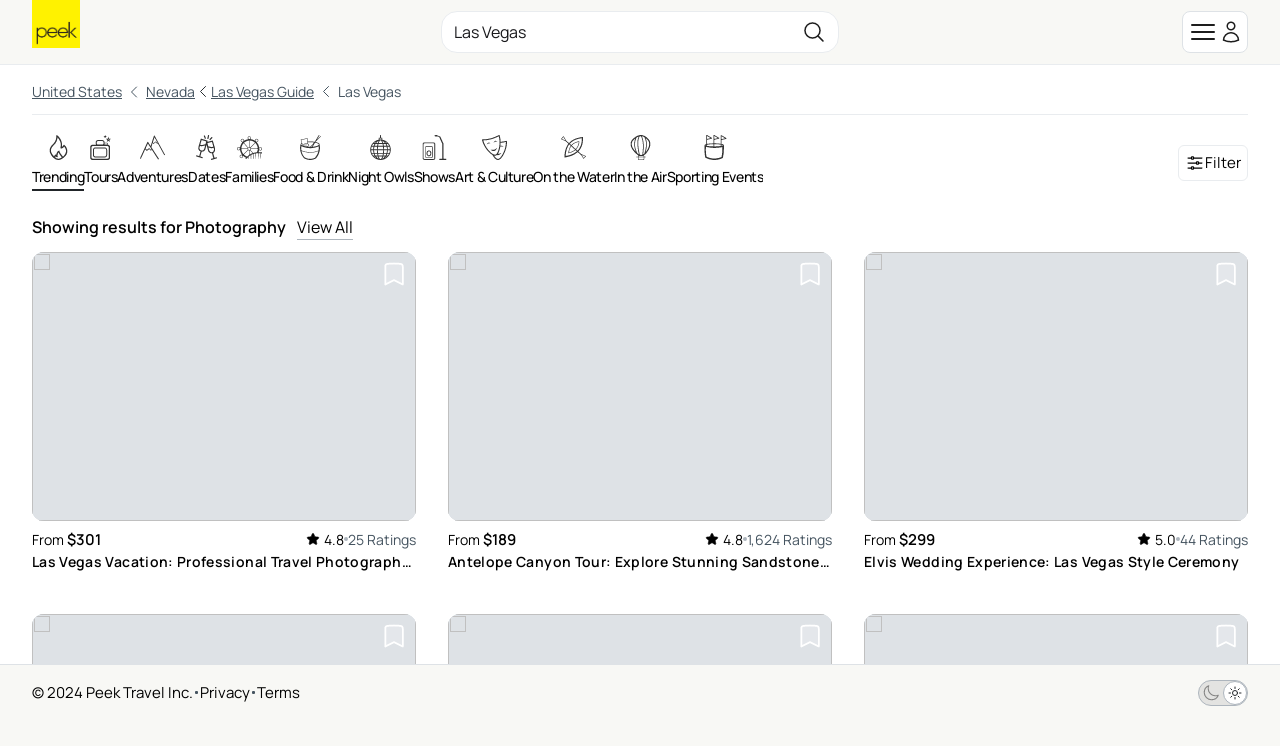

--- FILE ---
content_type: text/html; charset=utf-8
request_url: https://www.peek.com/las-vegas/r07b/photography/c08ey?
body_size: 31737
content:
<!DOCTYPE html>

<html class="scroll-smooth " id="body" lang="en" data-analytics-page-name="Region Category">
  <head>
    <meta charset="utf-8">
    <meta name="viewport" content="width=device-width, initial-scale=1, maximum-scale=1">
    <meta name="csrf-token" content="AR00ETUlZjMbCVRWGRp4MTdhB30jBUk4CLbCba0vnXg5pB4YM6PIPP-s">
    <title>

        Photography in Las Vegas: Book Tours &amp; Activities at Peek.com

    </title>

    <link rel="apple-touch-icon" sizes="180x180" href="/images/meta/apple-touch-icon-9e0d3ff5aee004dcbea270856ca4b83f.png?vsn=d">
    <link rel="icon" type="image/png" sizes="32x32" href="/images/meta/favicon-32x32-7c35a96864df2af5c1112eb1fd88b690.png?vsn=d">
    <link rel="icon" type="image/png" sizes="16x16" href="/images/meta/favicon-16x16-721c6b01fdf2171e1b6b544803eebc03.png?vsn=d">
    <link rel="manifest" href="/images/meta/site-57425a403714747b47dd0c0b3524a5f1.webmanifest?vsn=d">
    <link rel="mask-icon" href="/images/meta/safari-pinned-tab-d3db8d037a1ef3ac85459dd3c1a0ce4d.svg?vsn=d" color="#000000">
    <meta name="msapplication-TileColor" content="#da532c">
    <meta name="theme-color" content="#ffffff">

    <link phx-track-static rel="stylesheet" href="/assets/app-eb2b87826290bbcd5e75cbafadf82e05.css?vsn=d">

    <link href="https://www.peek.com/las-vegas/r07b/photography/c08ey" rel="canonical">
    <meta charset="utf-8"><meta content="IE=edge" http-equiv="X-UA-Compatible"><meta content="Photography in Las Vegas: Book Tours &amp; Activities at Peek.com" name="title"><meta content="Looking for Photography in Las Vegas? Create amazing memories with these unique experiences." name="description"><meta content="initial-scale=1.0,minimum-scale=1.0,maximum-scale=5.0,width=device-width,height=device-height,user-scalable=yes" name="viewport"><meta content="MoPuB71GPbnWUcivxWIwbsP0DMp36410AKCtkpvDw40" name="google-site-verification"><meta content="34c9f5uqunmcmw7s9yscl8so6d8pgu" name="facebook-domain-verification"><meta content="summary" name="twitter:card"><meta content="@peek" name="twitter:site"><meta content="https://www.peek.com/las-vegas/r07b/photography/c08ey" name="twitter:url"><meta content="Photography in Las Vegas: Book Tours &amp; Activities at Peek.com" name="twitter:title"><meta content="Looking for Photography in Las Vegas? Create amazing memories with these unique experiences." name="twitter:description"><meta content="/images/nav/peek-logo.png" name="twitter:image"><meta content="Peek" property="og:site_name"><meta content="/images/nav/peek-logo.png" property="og:image"><meta content="https://www.peek.com/las-vegas/r07b/photography/c08ey" property="og:url"><meta content="en_US" property="og:locale"><meta content="Photography in Las Vegas: Book Tours &amp; Activities at Peek.com" property="og:title"><meta content="Looking for Photography in Las Vegas? Create amazing memories with these unique experiences." property="og:description"><meta content="website" property="og:type"><meta content="summary" property="og:card"><meta content="@peek" property="og:site"><meta content="@peek" property="og:creator"><meta content="207728086007422" property="fb:app_id">
    <script type="application/ld+json">[{"@context":"http://schema.org","@type":"Organization","contactPoint":[{"@type":"ContactPoint","contactType":"customer service","telephone":"+1-415-429-7951"}],"logo":"/images/nav/peek-logo.png","sameAs":["https://www.facebook.com/peek","https://twitter.com/peek","https://www.instagram.com/peek"],"url":"https://www.peek.com/"},{"@context":"http://schema.org","@type":"WebSite","alternateName":"Peek.com","name":"Peek","potentialAction":{"@type":"SearchAction","query-input":"required name=search_term_string","target":"https://www.peek.com/search?q={search_term_string}&referrer=sitelinks_searchbox&utm_medium="},"url":"https://www.peek.com"}]</script>

      <script>
        // Configure sentryOnLoad before adding the Loader Script
        window.sentryOnLoad = function () {
          Sentry.init({
            environment: "prod",
            release: "master-6961452-c66c650",
          });

          Sentry.setUser({
            refid: "f3167b71-dd41-49fb-ae0b-5276690f9d7c",
            id: ""
          });

        };
      </script>
      <script src="https://js.sentry-cdn.com/07820c58ea84a9d4966d732d6eedfd26.min.js" crossorigin="anonymous">
      </script>

      <script type="text/javascript" src="https://app.termly.io/resource-blocker/5fb8ffbd-5af8-4dec-bdee-0366623684e8?autoBlock=on">
      </script>

    <script defer phx-track-static type="text/javascript" src="/assets/app-a544ef053851010de41333eb7e34dac8.js?vsn=d">
    </script>
  </head>
  <body class="bg-light-gray antialiased dark:bg-gray-900 dark:text-gray-200 flex flex-col min-h-[100vh]">
    <div id="phx-GJCOF6x9bAWG448B" data-phx-main data-phx-session="SFMyNTY.[base64].f-uwE9oPr1KYyI-Q_tlPDfIHkwCOzCrsIxzpZItcWq4" data-phx-static="SFMyNTY.g2gDaAJhBnQAAAADdwJpZG0AAAAUcGh4LUdKQ09GNng5YkFXRzQ0OEJ3BWZsYXNodAAAAAB3CmFzc2lnbl9uZXdsAAAABHcJbGlzdF9pbmZvdxJsaWtlZF9hY3Rpdml0eV9pZHN3B2dsb2JhbHN3DGN1cnJlbnRfdXNlcmpuBgDCRnIgnAFiAAFRgA.J9BDX-GdazPqlsj3pWtrmEWSkKj0uXnp8b9wp3wyesE"><div class="mx-auto max-w-2xl z-50">
  

</div>
<main class="flex-1">
  <div class="flex flex-col min-h-[100vh] bg-white dark:bg-gray-900" phx-hook="GoogleLoader" id="google-loader" data-url="//maps.googleapis.com/maps/api/js?key=AIzaSyB3c3TkqIL45ww02LpIBUCELYNdWGcsQfI&amp;libraries=places&amp;callback=Peek.Hooks.GoogleLoader.onGoogleLoad">
    <div id="featured-activity-modal" phx-remove="[[&quot;hide&quot;,{&quot;to&quot;:&quot;#featured-activity-modal-bg&quot;,&quot;transition&quot;:[[&quot;transition-all&quot;,&quot;transform&quot;,&quot;ease-in&quot;,&quot;duration-200&quot;],[&quot;opacity-100&quot;],[&quot;opacity-0&quot;]]}],[&quot;hide&quot;,{&quot;time&quot;:200,&quot;to&quot;:&quot;#featured-activity-modal-container&quot;,&quot;transition&quot;:[[&quot;transition-all&quot;,&quot;transform&quot;,&quot;ease-in&quot;,&quot;duration-200&quot;],[&quot;opacity-100&quot;,&quot;translate-y-0&quot;,&quot;sm:scale-100&quot;],[&quot;opacity-0&quot;,&quot;translate-y-4&quot;,&quot;sm:translate-y-0&quot;,&quot;sm:scale-95&quot;]]}],[&quot;hide&quot;,{&quot;to&quot;:&quot;#featured-activity-modal&quot;,&quot;transition&quot;:[[&quot;block&quot;],[&quot;block&quot;],[&quot;hidden&quot;]]}],[&quot;remove_class&quot;,{&quot;names&quot;:[&quot;overflow-hidden&quot;],&quot;to&quot;:&quot;body&quot;}],[&quot;pop_focus&quot;,{}]]" class="relative z-50 hidden">
  <div id="featured-activity-modal-bg" class="fixed inset-0 transition-opacity bg-gray-900/80 dark:bg-gray-900/95" aria-hidden="true"></div>
  <div class="fixed inset-0 overflow-y-auto" aria-labelledby="featured-activity-modal-title" aria-describedby="featured-activity-modal-description" role="dialog" aria-modal="true" tabindex="0">
    <div class="flex items-center justify-center min-h-full">
      <div class="w-full p-2 sm:p-4 container max-w-full max-w-xl">
        <div id="featured-activity-modal-container" phx-hook="Phoenix.FocusWrap" class="hidden relative rounded-2xl border p-3 md:p-5 bg-white dark:bg-gray-900 shadow-lg shadow-zinc-700/10 ring-1 ring-zinc-700/10 transition" phx-click-away="[[&quot;dispatch&quot;,{&quot;detail&quot;:{&quot;event_name&quot;:&quot;Closed Activity Modal&quot;,&quot;event_data&quot;:{&quot;product_id&quot;:null}},&quot;event&quot;:&quot;scorpion:track&quot;}],[&quot;patch&quot;,{&quot;replace&quot;:true,&quot;href&quot;:&quot;/las-vegas/r07b/photography/c08ey?&quot;}],[&quot;push&quot;,{&quot;event&quot;:&quot;close_activity_modal&quot;}],[&quot;hide&quot;,{&quot;to&quot;:&quot;#featured-activity-modal-bg&quot;,&quot;transition&quot;:[[&quot;transition-all&quot;,&quot;transform&quot;,&quot;ease-in&quot;,&quot;duration-200&quot;],[&quot;opacity-100&quot;],[&quot;opacity-0&quot;]]}],[&quot;hide&quot;,{&quot;time&quot;:200,&quot;to&quot;:&quot;#featured-activity-modal-container&quot;,&quot;transition&quot;:[[&quot;transition-all&quot;,&quot;transform&quot;,&quot;ease-in&quot;,&quot;duration-200&quot;],[&quot;opacity-100&quot;,&quot;translate-y-0&quot;,&quot;sm:scale-100&quot;],[&quot;opacity-0&quot;,&quot;translate-y-4&quot;,&quot;sm:translate-y-0&quot;,&quot;sm:scale-95&quot;]]}],[&quot;hide&quot;,{&quot;to&quot;:&quot;#featured-activity-modal&quot;,&quot;transition&quot;:[[&quot;block&quot;],[&quot;block&quot;],[&quot;hidden&quot;]]}],[&quot;remove_class&quot;,{&quot;names&quot;:[&quot;overflow-hidden&quot;],&quot;to&quot;:&quot;body&quot;}],[&quot;pop_focus&quot;,{}]]" phx-key="escape" phx-window-keydown="[[&quot;dispatch&quot;,{&quot;detail&quot;:{&quot;event_name&quot;:&quot;Closed Activity Modal&quot;,&quot;event_data&quot;:{&quot;product_id&quot;:null}},&quot;event&quot;:&quot;scorpion:track&quot;}],[&quot;patch&quot;,{&quot;replace&quot;:true,&quot;href&quot;:&quot;/las-vegas/r07b/photography/c08ey?&quot;}],[&quot;push&quot;,{&quot;event&quot;:&quot;close_activity_modal&quot;}],[&quot;hide&quot;,{&quot;to&quot;:&quot;#featured-activity-modal-bg&quot;,&quot;transition&quot;:[[&quot;transition-all&quot;,&quot;transform&quot;,&quot;ease-in&quot;,&quot;duration-200&quot;],[&quot;opacity-100&quot;],[&quot;opacity-0&quot;]]}],[&quot;hide&quot;,{&quot;time&quot;:200,&quot;to&quot;:&quot;#featured-activity-modal-container&quot;,&quot;transition&quot;:[[&quot;transition-all&quot;,&quot;transform&quot;,&quot;ease-in&quot;,&quot;duration-200&quot;],[&quot;opacity-100&quot;,&quot;translate-y-0&quot;,&quot;sm:scale-100&quot;],[&quot;opacity-0&quot;,&quot;translate-y-4&quot;,&quot;sm:translate-y-0&quot;,&quot;sm:scale-95&quot;]]}],[&quot;hide&quot;,{&quot;to&quot;:&quot;#featured-activity-modal&quot;,&quot;transition&quot;:[[&quot;block&quot;],[&quot;block&quot;],[&quot;hidden&quot;]]}],[&quot;remove_class&quot;,{&quot;names&quot;:[&quot;overflow-hidden&quot;],&quot;to&quot;:&quot;body&quot;}],[&quot;pop_focus&quot;,{}]]">
  <span id="featured-activity-modal-container-start" tabindex="0" aria-hidden="true"></span>
  
          <div class="bg-white dark:bg-gray-900/90 sm:bg-white dark:bg-gray-900 absolute top-2 right-2 z-20 shadow-sm border border-gray-600 rounded">
            <button phx-click="[[&quot;dispatch&quot;,{&quot;detail&quot;:{&quot;event_name&quot;:&quot;Closed Activity Modal&quot;,&quot;event_data&quot;:{&quot;product_id&quot;:null}},&quot;event&quot;:&quot;scorpion:track&quot;}],[&quot;patch&quot;,{&quot;replace&quot;:true,&quot;href&quot;:&quot;/las-vegas/r07b/photography/c08ey?&quot;}],[&quot;push&quot;,{&quot;event&quot;:&quot;close_activity_modal&quot;}],[&quot;hide&quot;,{&quot;to&quot;:&quot;#featured-activity-modal-bg&quot;,&quot;transition&quot;:[[&quot;transition-all&quot;,&quot;transform&quot;,&quot;ease-in&quot;,&quot;duration-200&quot;],[&quot;opacity-100&quot;],[&quot;opacity-0&quot;]]}],[&quot;hide&quot;,{&quot;time&quot;:200,&quot;to&quot;:&quot;#featured-activity-modal-container&quot;,&quot;transition&quot;:[[&quot;transition-all&quot;,&quot;transform&quot;,&quot;ease-in&quot;,&quot;duration-200&quot;],[&quot;opacity-100&quot;,&quot;translate-y-0&quot;,&quot;sm:scale-100&quot;],[&quot;opacity-0&quot;,&quot;translate-y-4&quot;,&quot;sm:translate-y-0&quot;,&quot;sm:scale-95&quot;]]}],[&quot;hide&quot;,{&quot;to&quot;:&quot;#featured-activity-modal&quot;,&quot;transition&quot;:[[&quot;block&quot;],[&quot;block&quot;],[&quot;hidden&quot;]]}],[&quot;remove_class&quot;,{&quot;names&quot;:[&quot;overflow-hidden&quot;],&quot;to&quot;:&quot;body&quot;}],[&quot;pop_focus&quot;,{}]]" type="button" class="flex-none" aria-label="close" data-integration="close-modal-featured-activity-modal">
              <span class="hero-x-mark-solid w-7 h-7 lg:w-8 lg:h-8 text-black dark:text-gray-100"></span>
            </button>
          </div>
          <div id="featured-activity-modal-content">
            
            
  
    <div class="text-center">
      <svg aria-hidden="true" class="block mx-auto text-gray-200 dark:text-gray-400 animate-spin fill-teal-600 w-12 h-12" viewBox="0 0 100 101" fill="none" xmlns="http://www.w3.org/2000/svg" data-integration="loader">
  <path d="M100 50.5908C100 78.2051 77.6142 100.591 50 100.591C22.3858 100.591 0 78.2051 0 50.5908C0 22.9766 22.3858 0.59082 50 0.59082C77.6142 0.59082 100 22.9766 100 50.5908ZM9.08144 50.5908C9.08144 73.1895 27.4013 91.5094 50 91.5094C72.5987 91.5094 90.9186 73.1895 90.9186 50.5908C90.9186 27.9921 72.5987 9.67226 50 9.67226C27.4013 9.67226 9.08144 27.9921 9.08144 50.5908Z" fill="currentColor"></path>
  <path d="M93.9676 39.0409C96.393 38.4038 97.8624 35.9116 97.0079 33.5539C95.2932 28.8227 92.871 24.3692 89.8167 20.348C85.8452 15.1192 80.8826 10.7238 75.2124 7.41289C69.5422 4.10194 63.2754 1.94025 56.7698 1.05124C51.7666 0.367541 46.6976 0.446843 41.7345 1.27873C39.2613 1.69328 37.813 4.19778 38.4501 6.62326C39.0873 9.04874 41.5694 10.4717 44.0505 10.1071C47.8511 9.54855 51.7191 9.52689 55.5402 10.0491C60.8642 10.7766 65.9928 12.5457 70.6331 15.2552C75.2735 17.9648 79.3347 21.5619 82.5849 25.841C84.9175 28.9121 86.7997 32.2913 88.1811 35.8758C89.083 38.2158 91.5421 39.6781 93.9676 39.0409Z" fill="currentFill"></path>
</svg>
    </div>
  

            
          </div>
        
  <span id="featured-activity-modal-container-end" tabindex="0" aria-hidden="true"></span>
</div>
      </div>
    </div>
  </div>
</div>
<div id="filter-modal" phx-remove="[[&quot;hide&quot;,{&quot;to&quot;:&quot;#filter-modal-bg&quot;,&quot;transition&quot;:[[&quot;transition-all&quot;,&quot;transform&quot;,&quot;ease-in&quot;,&quot;duration-200&quot;],[&quot;opacity-100&quot;],[&quot;opacity-0&quot;]]}],[&quot;hide&quot;,{&quot;time&quot;:200,&quot;to&quot;:&quot;#filter-modal-container&quot;,&quot;transition&quot;:[[&quot;transition-all&quot;,&quot;transform&quot;,&quot;ease-in&quot;,&quot;duration-200&quot;],[&quot;opacity-100&quot;,&quot;translate-y-0&quot;,&quot;sm:scale-100&quot;],[&quot;opacity-0&quot;,&quot;translate-y-4&quot;,&quot;sm:translate-y-0&quot;,&quot;sm:scale-95&quot;]]}],[&quot;hide&quot;,{&quot;to&quot;:&quot;#filter-modal&quot;,&quot;transition&quot;:[[&quot;block&quot;],[&quot;block&quot;],[&quot;hidden&quot;]]}],[&quot;remove_class&quot;,{&quot;names&quot;:[&quot;overflow-hidden&quot;],&quot;to&quot;:&quot;body&quot;}],[&quot;pop_focus&quot;,{}]]" class="relative z-50 hidden">
  <div id="filter-modal-bg" class="fixed inset-0 transition-opacity bg-gray-900/80 dark:bg-gray-900/95" aria-hidden="true"></div>
  <div class="fixed inset-0 overflow-y-auto" aria-labelledby="filter-modal-title" aria-describedby="filter-modal-description" role="dialog" aria-modal="true" tabindex="0">
    <div class="flex items-center justify-center min-h-full">
      <div class="w-full p-2 sm:p-4 container max-w-full max-w-xl">
        <div id="filter-modal-container" phx-hook="Phoenix.FocusWrap" class="hidden relative rounded-2xl border p-3 md:p-5 bg-white dark:bg-gray-900 shadow-lg shadow-zinc-700/10 ring-1 ring-zinc-700/10 transition" phx-click-away="[[&quot;dispatch&quot;,{&quot;detail&quot;:{&quot;event_name&quot;:&quot;Closed Filter Modal&quot;},&quot;event&quot;:&quot;scorpion:track&quot;}],[&quot;hide&quot;,{&quot;to&quot;:&quot;#filter-modal-bg&quot;,&quot;transition&quot;:[[&quot;transition-all&quot;,&quot;transform&quot;,&quot;ease-in&quot;,&quot;duration-200&quot;],[&quot;opacity-100&quot;],[&quot;opacity-0&quot;]]}],[&quot;hide&quot;,{&quot;time&quot;:200,&quot;to&quot;:&quot;#filter-modal-container&quot;,&quot;transition&quot;:[[&quot;transition-all&quot;,&quot;transform&quot;,&quot;ease-in&quot;,&quot;duration-200&quot;],[&quot;opacity-100&quot;,&quot;translate-y-0&quot;,&quot;sm:scale-100&quot;],[&quot;opacity-0&quot;,&quot;translate-y-4&quot;,&quot;sm:translate-y-0&quot;,&quot;sm:scale-95&quot;]]}],[&quot;hide&quot;,{&quot;to&quot;:&quot;#filter-modal&quot;,&quot;transition&quot;:[[&quot;block&quot;],[&quot;block&quot;],[&quot;hidden&quot;]]}],[&quot;remove_class&quot;,{&quot;names&quot;:[&quot;overflow-hidden&quot;],&quot;to&quot;:&quot;body&quot;}],[&quot;pop_focus&quot;,{}]]" phx-key="escape" phx-window-keydown="[[&quot;dispatch&quot;,{&quot;detail&quot;:{&quot;event_name&quot;:&quot;Closed Filter Modal&quot;},&quot;event&quot;:&quot;scorpion:track&quot;}],[&quot;hide&quot;,{&quot;to&quot;:&quot;#filter-modal-bg&quot;,&quot;transition&quot;:[[&quot;transition-all&quot;,&quot;transform&quot;,&quot;ease-in&quot;,&quot;duration-200&quot;],[&quot;opacity-100&quot;],[&quot;opacity-0&quot;]]}],[&quot;hide&quot;,{&quot;time&quot;:200,&quot;to&quot;:&quot;#filter-modal-container&quot;,&quot;transition&quot;:[[&quot;transition-all&quot;,&quot;transform&quot;,&quot;ease-in&quot;,&quot;duration-200&quot;],[&quot;opacity-100&quot;,&quot;translate-y-0&quot;,&quot;sm:scale-100&quot;],[&quot;opacity-0&quot;,&quot;translate-y-4&quot;,&quot;sm:translate-y-0&quot;,&quot;sm:scale-95&quot;]]}],[&quot;hide&quot;,{&quot;to&quot;:&quot;#filter-modal&quot;,&quot;transition&quot;:[[&quot;block&quot;],[&quot;block&quot;],[&quot;hidden&quot;]]}],[&quot;remove_class&quot;,{&quot;names&quot;:[&quot;overflow-hidden&quot;],&quot;to&quot;:&quot;body&quot;}],[&quot;pop_focus&quot;,{}]]">
  <span id="filter-modal-container-start" tabindex="0" aria-hidden="true"></span>
  
          <div class="bg-white dark:bg-gray-900/90 sm:bg-white dark:bg-gray-900 absolute top-2 right-2 z-20 shadow-sm border border-gray-600 rounded">
            <button phx-click="[[&quot;dispatch&quot;,{&quot;detail&quot;:{&quot;event_name&quot;:&quot;Closed Filter Modal&quot;},&quot;event&quot;:&quot;scorpion:track&quot;}],[&quot;hide&quot;,{&quot;to&quot;:&quot;#filter-modal-bg&quot;,&quot;transition&quot;:[[&quot;transition-all&quot;,&quot;transform&quot;,&quot;ease-in&quot;,&quot;duration-200&quot;],[&quot;opacity-100&quot;],[&quot;opacity-0&quot;]]}],[&quot;hide&quot;,{&quot;time&quot;:200,&quot;to&quot;:&quot;#filter-modal-container&quot;,&quot;transition&quot;:[[&quot;transition-all&quot;,&quot;transform&quot;,&quot;ease-in&quot;,&quot;duration-200&quot;],[&quot;opacity-100&quot;,&quot;translate-y-0&quot;,&quot;sm:scale-100&quot;],[&quot;opacity-0&quot;,&quot;translate-y-4&quot;,&quot;sm:translate-y-0&quot;,&quot;sm:scale-95&quot;]]}],[&quot;hide&quot;,{&quot;to&quot;:&quot;#filter-modal&quot;,&quot;transition&quot;:[[&quot;block&quot;],[&quot;block&quot;],[&quot;hidden&quot;]]}],[&quot;remove_class&quot;,{&quot;names&quot;:[&quot;overflow-hidden&quot;],&quot;to&quot;:&quot;body&quot;}],[&quot;pop_focus&quot;,{}]]" type="button" class="flex-none" aria-label="close" data-integration="close-modal-filter-modal">
              <span class="hero-x-mark-solid w-7 h-7 lg:w-8 lg:h-8 text-black dark:text-gray-100"></span>
            </button>
          </div>
          <div id="filter-modal-content">
            
            
  <div>
    <div>
  <div class="font-semibold text-med border-b pb-2">
    Filter
  </div>
  <div class="pt-2">
    <form phx-change="validate_filter_form" phx-submit="[[&quot;push&quot;,{&quot;target&quot;:1,&quot;event&quot;:&quot;apply_filter&quot;}],[&quot;dispatch&quot;,{&quot;detail&quot;:{&quot;event_name&quot;:&quot;Search Grid with Filters&quot;,&quot;event_data&quot;:{&quot;query&quot;:null,&quot;rating&quot;:null,&quot;from_price&quot;:null,&quot;to_price&quot;:null,&quot;num_days_in_advance&quot;:null,&quot;num_days_in_range&quot;:null}},&quot;event&quot;:&quot;scorpion:track&quot;}]]" phx-target="1" id="grid-filters" method="post">
  
  
  
  <div class="space-y-6 bg-white dark:bg-gray-900">
    <div class="space-y-6">
      <div class="grid gap-4 md:gap-6">
        <div>
          <div class="py-1 font-semibold text-standard">
            Top Rated
          </div>
          <div phx-feedback-for="filter_form[min_rating]" class="">
  <label for="filter_form_min_rating" class="capitalize block text-sm font-semibold leading-6 text-zinc-800 dark:text-gray-300">
  
    
    
    
  
</label>
  
  <input type="hidden" name="filter_form[min_rating]" id="filter_form_min_rating" class="mt-1 block w-full rounded-lg border-zinc-300 py-[7px] px-[11px] dark:bg-gray-800 dark:text-white text-zinc-900 focus:outline-none focus:ring-4 text-base sm:leading-6 phx-no-feedback:border-zinc-300 phx-no-feedback:focus:border-zinc-400 phx-no-feedback:focus:ring-zinc-800/5 border-zinc-300 focus:border-zinc-400 focus:ring-zinc-800/5 ">
  
</div>
          <div class="flex items-center gap-2 cursor-pointer" id="top-rated-checkbox" data-integration="top-rated-checkbox" phx-click="[[&quot;push&quot;,{&quot;event&quot;:&quot;toggle_top_rated&quot;}]]" phx-target="1">
            <div phx-feedback-for="top-rated" class="">
  <label class="flex items-center gap-2 text-sm leading-6 text-zinc-600 dark:text-gray-300">
    <input type="hidden" name="top-rated" value="false">
    <input type="checkbox" id="top-rated" name="top-rated" value="true" class="rounded border-zinc-300 text-teal-600 focus:ring-teal-700">
    
  </label>
  
</div>
            <span class="text-standard">Only show top rated activities</span>
          </div>
        </div>
        <div>
          <a href="#" class="flex items-center gap-2" phx-click="[[&quot;toggle&quot;,{&quot;to&quot;:&quot;#keyword-filter&quot;}],[&quot;toggle&quot;,{&quot;to&quot;:&quot;#open-keyword-filter&quot;}],[&quot;toggle&quot;,{&quot;to&quot;:&quot;#close-keyword-filter&quot;}]]">
            <div class="py-1 font-semibold text-standard">
              Keyword
            </div>
            <div id="open-keyword-filter">
              <svg xmlns="http://www.w3.org/2000/svg" class="w-4 text-gray-600" stroke="currentColor" aria-hidden="true" fill="none" viewBox="0 0 24 24" stroke-width="1.5">
  <path stroke-linecap="round" stroke-linejoin="round" d="m19.5 8.25-7.5 7.5-7.5-7.5"/>
</svg>
            </div>
            <div id="close-keyword-filter" phx-click="[[&quot;toggle&quot;,{&quot;to&quot;:&quot;#keyword-filter&quot;}],[&quot;toggle&quot;,{&quot;to&quot;:&quot;#close-keyword-filter&quot;}],[&quot;toggle&quot;,{&quot;to&quot;:&quot;#open-keyword-filter&quot;}]]" class="hidden">
              <svg xmlns="http://www.w3.org/2000/svg" class="w-4 text-gray-600" stroke="currentColor" aria-hidden="true" fill="none" viewBox="0 0 24 24" stroke-width="1.5">
  <path stroke-linecap="round" stroke-linejoin="round" d="m4.5 15.75 7.5-7.5 7.5 7.5"/>
</svg>
            </div>
          </a>
          <div id="keyword-filter" class="hidden">
            <div phx-feedback-for="filter_form[query]" class="">
  <label for="filter_form_query" class="capitalize block text-sm font-semibold leading-6 text-zinc-800 dark:text-gray-300">
  
    
    
    
  
</label>
  
  <input type="text" name="filter_form[query]" id="filter_form_query" class="mt-1 block w-full rounded-lg border-zinc-300 py-[7px] px-[11px] dark:bg-gray-800 dark:text-white text-zinc-900 focus:outline-none focus:ring-4 text-base sm:leading-6 phx-no-feedback:border-zinc-300 phx-no-feedback:focus:border-zinc-400 phx-no-feedback:focus:ring-zinc-800/5 border-zinc-300 focus:border-zinc-400 focus:ring-zinc-800/5 ">
  
</div>
          </div>
        </div>
        <div>
          <a href="#" class="flex items-center gap-2" phx-click="[[&quot;toggle&quot;,{&quot;to&quot;:&quot;#price-filter&quot;}],[&quot;toggle&quot;,{&quot;to&quot;:&quot;#open-price-filter&quot;}],[&quot;toggle&quot;,{&quot;to&quot;:&quot;#close-price-filter&quot;}]]">
            <div class="py-1 font-semibold text-standard">
              Price (USD)
            </div>
            <div id="open-price-filter">
              <svg xmlns="http://www.w3.org/2000/svg" class="w-4 text-gray-600" stroke="currentColor" aria-hidden="true" fill="none" viewBox="0 0 24 24" stroke-width="1.5">
  <path stroke-linecap="round" stroke-linejoin="round" d="m19.5 8.25-7.5 7.5-7.5-7.5"/>
</svg>
            </div>
            <div id="close-price-filter" phx-click="[[&quot;toggle&quot;,{&quot;to&quot;:&quot;#price-filter&quot;}],[&quot;toggle&quot;,{&quot;to&quot;:&quot;#close-price-filter&quot;}],[&quot;toggle&quot;,{&quot;to&quot;:&quot;#open-price-filter&quot;}]]" class="hidden">
              <svg xmlns="http://www.w3.org/2000/svg" class="w-4 text-gray-600" stroke="currentColor" aria-hidden="true" fill="none" viewBox="0 0 24 24" stroke-width="1.5">
  <path stroke-linecap="round" stroke-linejoin="round" d="m4.5 15.75 7.5-7.5 7.5 7.5"/>
</svg>
            </div>
          </a>
          <div id="price-filter" class="hidden">
            <div class="flex gap-3 justify-between">
              <div class="basis-1/2 flex gap-1">
                <div class="text-sm mt-3">$</div>
                <div phx-feedback-for="filter_form[from_price_usd]" class="">
  <label for="filter_form_from_price_usd" class="capitalize block text-sm font-semibold leading-6 text-zinc-800 dark:text-gray-300">
  
    
    
    
  
</label>
  
  <input type="text" name="filter_form[from_price_usd]" id="filter_form_from_price_usd" class="mt-1 block w-full rounded-lg border-zinc-300 py-[7px] px-[11px] dark:bg-gray-800 dark:text-white text-zinc-900 focus:outline-none focus:ring-4 text-base sm:leading-6 phx-no-feedback:border-zinc-300 phx-no-feedback:focus:border-zinc-400 phx-no-feedback:focus:ring-zinc-800/5 border-zinc-300 focus:border-zinc-400 focus:ring-zinc-800/5 " placeholder="0">
  
</div>
              </div>
              <div class="text-sm mt-3">-</div>
              <div class="basis-1/2 flex gap-1">
                <div class="text-sm mt-3">$</div>
                <div phx-feedback-for="filter_form[to_price_usd]" class="">
  <label for="filter_form_to_price_usd" class="capitalize block text-sm font-semibold leading-6 text-zinc-800 dark:text-gray-300">
  
    
    
    
  
</label>
  
  <input type="text" name="filter_form[to_price_usd]" id="filter_form_to_price_usd" class="mt-1 block w-full rounded-lg border-zinc-300 py-[7px] px-[11px] dark:bg-gray-800 dark:text-white text-zinc-900 focus:outline-none focus:ring-4 text-base sm:leading-6 phx-no-feedback:border-zinc-300 phx-no-feedback:focus:border-zinc-400 phx-no-feedback:focus:ring-zinc-800/5 border-zinc-300 focus:border-zinc-400 focus:ring-zinc-800/5 " placeholder="100">
  
</div>
              </div>
            </div>
          </div>
        </div>
        <div>
          <a href="#" class="flex items-center gap-2" phx-click="[[&quot;toggle&quot;,{&quot;to&quot;:&quot;#date-filter&quot;}],[&quot;toggle&quot;,{&quot;to&quot;:&quot;#open-date-filter&quot;}],[&quot;toggle&quot;,{&quot;to&quot;:&quot;#close-date-filter&quot;}]]">
            <div class="py-1 font-semibold text-standard">
              Date(s)
            </div>
            <div id="open-date-filter">
              <svg xmlns="http://www.w3.org/2000/svg" class="w-4 text-gray-600" stroke="currentColor" aria-hidden="true" fill="none" viewBox="0 0 24 24" stroke-width="1.5">
  <path stroke-linecap="round" stroke-linejoin="round" d="m19.5 8.25-7.5 7.5-7.5-7.5"/>
</svg>
            </div>
            <div id="close-date-filter" phx-click="[[&quot;toggle&quot;,{&quot;to&quot;:&quot;#date-filter&quot;}],[&quot;toggle&quot;,{&quot;to&quot;:&quot;#close-date-filter&quot;}],[&quot;toggle&quot;,{&quot;to&quot;:&quot;#open-date-filter&quot;}]]" class="hidden">
              <svg xmlns="http://www.w3.org/2000/svg" class="w-4 text-gray-600" stroke="currentColor" aria-hidden="true" fill="none" viewBox="0 0 24 24" stroke-width="1.5">
  <path stroke-linecap="round" stroke-linejoin="round" d="m4.5 15.75 7.5-7.5 7.5 7.5"/>
</svg>
            </div>
          </a>
          <div phx-feedback-for="filter_form[start_date]" class="">
  <label for="filter_form_start_date" class="capitalize block text-sm font-semibold leading-6 text-zinc-800 dark:text-gray-300">
  
    
    
    
  
</label>
  
  <input type="hidden" name="filter_form[start_date]" id="filter_form_start_date" class="mt-1 block w-full rounded-lg border-zinc-300 py-[7px] px-[11px] dark:bg-gray-800 dark:text-white text-zinc-900 focus:outline-none focus:ring-4 text-base sm:leading-6 phx-no-feedback:border-zinc-300 phx-no-feedback:focus:border-zinc-400 phx-no-feedback:focus:ring-zinc-800/5 border-zinc-300 focus:border-zinc-400 focus:ring-zinc-800/5 ">
  
</div>
          <div phx-feedback-for="filter_form[end_date]" class="">
  <label for="filter_form_end_date" class="capitalize block text-sm font-semibold leading-6 text-zinc-800 dark:text-gray-300">
  
    
    
    
  
</label>
  
  <input type="hidden" name="filter_form[end_date]" id="filter_form_end_date" class="mt-1 block w-full rounded-lg border-zinc-300 py-[7px] px-[11px] dark:bg-gray-800 dark:text-white text-zinc-900 focus:outline-none focus:ring-4 text-base sm:leading-6 phx-no-feedback:border-zinc-300 phx-no-feedback:focus:border-zinc-400 phx-no-feedback:focus:ring-zinc-800/5 border-zinc-300 focus:border-zinc-400 focus:ring-zinc-800/5 ">
  
</div>
          <div id="date-filter" class="hidden pt-1">
            <div>
  <div class="pb-2">
    <div class="py-2 px-4 border dark:bg-gray-800 rounded-lg shadow-sm">
      <div class="flex justify-between items-center py-4 text-base">
        <div></div>
        <div class="text-base text-center font-semibold" data-integration="month-indicator">
          February 2026
        </div>
        <div><button type="button" phx-target="26" phx-click="next-month" data-integration="next-month">
  <svg xmlns="http://www.w3.org/2000/svg" class="w-5 solid" stroke="currentColor" aria-hidden="true" fill="none" viewBox="0 0 24 24" stroke-width="1.5">
  <path stroke-linecap="round" stroke-linejoin="round" d="m8.25 4.5 7.5 7.5-7.5 7.5"/>
</svg>
</button></div>
      </div>
      <table class="w-full" id="date-picker-table">
        <thead>
          <tr>
            <th class="text-sm">
              <div class="py-2">Sun</div>
            </th><th class="text-sm">
              <div class="py-2">Mon</div>
            </th><th class="text-sm">
              <div class="py-2">Tue</div>
            </th><th class="text-sm">
              <div class="py-2">Wed</div>
            </th><th class="text-sm">
              <div class="py-2">Thu</div>
            </th><th class="text-sm">
              <div class="py-2">Fri</div>
            </th><th class="text-sm">
              <div class="py-2">Sat</div>
            </th>
          </tr>
        </thead>
        <tbody>
          <tr>
            
              
  <td class="relative text-center cursor-pointer px-3 py-4 dark:font-semibold p-2.5 bg-white dark:bg-gray-800 sm:hover:bg-teal-600 sm:hover:text-white border-none text-gray-400 bg-white dark:bg-gray-800 dark:text-gray-700 pointer-events-none" phx-target="1" phx-click="[[&quot;push&quot;,{&quot;target&quot;:1,&quot;event&quot;:&quot;select_date&quot;}],[&quot;toggle&quot;,{&quot;ins&quot;:[[&quot;ease-out&quot;,&quot;duration-300&quot;],[&quot;opacity-0&quot;],[&quot;opacity-100&quot;]],&quot;to&quot;:&quot;#calendar-block&quot;,&quot;outs&quot;:[[&quot;ease-in&quot;,&quot;duration-200&quot;],[&quot;opacity-100&quot;],[&quot;opacity-0&quot;]]}]]" phx-value-date="2026-02-01" data-integration="day">
    
    <button type="button" class="text-sm">
      <time datetime="2026-02-01">1</time>
    </button>
  </td>

            
              
  <td class="relative text-center cursor-pointer px-3 py-4 dark:font-semibold p-2.5 bg-white dark:bg-gray-800 sm:hover:bg-teal-600 sm:hover:text-white border-none" phx-target="1" phx-click="[[&quot;push&quot;,{&quot;target&quot;:1,&quot;event&quot;:&quot;select_date&quot;}],[&quot;toggle&quot;,{&quot;ins&quot;:[[&quot;ease-out&quot;,&quot;duration-300&quot;],[&quot;opacity-0&quot;],[&quot;opacity-100&quot;]],&quot;to&quot;:&quot;#calendar-block&quot;,&quot;outs&quot;:[[&quot;ease-in&quot;,&quot;duration-200&quot;],[&quot;opacity-100&quot;],[&quot;opacity-0&quot;]]}]]" phx-value-date="2026-02-02" data-integration="day">
    <div class="absolute top-0 left-0 w-full text-xs bg-teal-600 text-teal-50">
      Today
    </div>
    <button type="button" class="text-sm">
      <time datetime="2026-02-02">2</time>
    </button>
  </td>

            
              
  <td class="relative text-center cursor-pointer px-3 py-4 dark:font-semibold p-2.5 bg-white dark:bg-gray-800 sm:hover:bg-teal-600 sm:hover:text-white border-none" phx-target="1" phx-click="[[&quot;push&quot;,{&quot;target&quot;:1,&quot;event&quot;:&quot;select_date&quot;}],[&quot;toggle&quot;,{&quot;ins&quot;:[[&quot;ease-out&quot;,&quot;duration-300&quot;],[&quot;opacity-0&quot;],[&quot;opacity-100&quot;]],&quot;to&quot;:&quot;#calendar-block&quot;,&quot;outs&quot;:[[&quot;ease-in&quot;,&quot;duration-200&quot;],[&quot;opacity-100&quot;],[&quot;opacity-0&quot;]]}]]" phx-value-date="2026-02-03" data-integration="day">
    
    <button type="button" class="text-sm">
      <time datetime="2026-02-03">3</time>
    </button>
  </td>

            
              
  <td class="relative text-center cursor-pointer px-3 py-4 dark:font-semibold p-2.5 bg-white dark:bg-gray-800 sm:hover:bg-teal-600 sm:hover:text-white border-none" phx-target="1" phx-click="[[&quot;push&quot;,{&quot;target&quot;:1,&quot;event&quot;:&quot;select_date&quot;}],[&quot;toggle&quot;,{&quot;ins&quot;:[[&quot;ease-out&quot;,&quot;duration-300&quot;],[&quot;opacity-0&quot;],[&quot;opacity-100&quot;]],&quot;to&quot;:&quot;#calendar-block&quot;,&quot;outs&quot;:[[&quot;ease-in&quot;,&quot;duration-200&quot;],[&quot;opacity-100&quot;],[&quot;opacity-0&quot;]]}]]" phx-value-date="2026-02-04" data-integration="day">
    
    <button type="button" class="text-sm">
      <time datetime="2026-02-04">4</time>
    </button>
  </td>

            
              
  <td class="relative text-center cursor-pointer px-3 py-4 dark:font-semibold p-2.5 bg-white dark:bg-gray-800 sm:hover:bg-teal-600 sm:hover:text-white border-none" phx-target="1" phx-click="[[&quot;push&quot;,{&quot;target&quot;:1,&quot;event&quot;:&quot;select_date&quot;}],[&quot;toggle&quot;,{&quot;ins&quot;:[[&quot;ease-out&quot;,&quot;duration-300&quot;],[&quot;opacity-0&quot;],[&quot;opacity-100&quot;]],&quot;to&quot;:&quot;#calendar-block&quot;,&quot;outs&quot;:[[&quot;ease-in&quot;,&quot;duration-200&quot;],[&quot;opacity-100&quot;],[&quot;opacity-0&quot;]]}]]" phx-value-date="2026-02-05" data-integration="day">
    
    <button type="button" class="text-sm">
      <time datetime="2026-02-05">5</time>
    </button>
  </td>

            
              
  <td class="relative text-center cursor-pointer px-3 py-4 dark:font-semibold p-2.5 bg-white dark:bg-gray-800 sm:hover:bg-teal-600 sm:hover:text-white border-none" phx-target="1" phx-click="[[&quot;push&quot;,{&quot;target&quot;:1,&quot;event&quot;:&quot;select_date&quot;}],[&quot;toggle&quot;,{&quot;ins&quot;:[[&quot;ease-out&quot;,&quot;duration-300&quot;],[&quot;opacity-0&quot;],[&quot;opacity-100&quot;]],&quot;to&quot;:&quot;#calendar-block&quot;,&quot;outs&quot;:[[&quot;ease-in&quot;,&quot;duration-200&quot;],[&quot;opacity-100&quot;],[&quot;opacity-0&quot;]]}]]" phx-value-date="2026-02-06" data-integration="day">
    
    <button type="button" class="text-sm">
      <time datetime="2026-02-06">6</time>
    </button>
  </td>

            
              
  <td class="relative text-center cursor-pointer px-3 py-4 dark:font-semibold p-2.5 bg-white dark:bg-gray-800 sm:hover:bg-teal-600 sm:hover:text-white border-none" phx-target="1" phx-click="[[&quot;push&quot;,{&quot;target&quot;:1,&quot;event&quot;:&quot;select_date&quot;}],[&quot;toggle&quot;,{&quot;ins&quot;:[[&quot;ease-out&quot;,&quot;duration-300&quot;],[&quot;opacity-0&quot;],[&quot;opacity-100&quot;]],&quot;to&quot;:&quot;#calendar-block&quot;,&quot;outs&quot;:[[&quot;ease-in&quot;,&quot;duration-200&quot;],[&quot;opacity-100&quot;],[&quot;opacity-0&quot;]]}]]" phx-value-date="2026-02-07" data-integration="day">
    
    <button type="button" class="text-sm">
      <time datetime="2026-02-07">7</time>
    </button>
  </td>

            
          </tr><tr>
            
              
  <td class="relative text-center cursor-pointer px-3 py-4 dark:font-semibold p-2.5 bg-white dark:bg-gray-800 sm:hover:bg-teal-600 sm:hover:text-white border-none" phx-target="1" phx-click="[[&quot;push&quot;,{&quot;target&quot;:1,&quot;event&quot;:&quot;select_date&quot;}],[&quot;toggle&quot;,{&quot;ins&quot;:[[&quot;ease-out&quot;,&quot;duration-300&quot;],[&quot;opacity-0&quot;],[&quot;opacity-100&quot;]],&quot;to&quot;:&quot;#calendar-block&quot;,&quot;outs&quot;:[[&quot;ease-in&quot;,&quot;duration-200&quot;],[&quot;opacity-100&quot;],[&quot;opacity-0&quot;]]}]]" phx-value-date="2026-02-08" data-integration="day">
    
    <button type="button" class="text-sm">
      <time datetime="2026-02-08">8</time>
    </button>
  </td>

            
              
  <td class="relative text-center cursor-pointer px-3 py-4 dark:font-semibold p-2.5 bg-white dark:bg-gray-800 sm:hover:bg-teal-600 sm:hover:text-white border-none" phx-target="1" phx-click="[[&quot;push&quot;,{&quot;target&quot;:1,&quot;event&quot;:&quot;select_date&quot;}],[&quot;toggle&quot;,{&quot;ins&quot;:[[&quot;ease-out&quot;,&quot;duration-300&quot;],[&quot;opacity-0&quot;],[&quot;opacity-100&quot;]],&quot;to&quot;:&quot;#calendar-block&quot;,&quot;outs&quot;:[[&quot;ease-in&quot;,&quot;duration-200&quot;],[&quot;opacity-100&quot;],[&quot;opacity-0&quot;]]}]]" phx-value-date="2026-02-09" data-integration="day">
    
    <button type="button" class="text-sm">
      <time datetime="2026-02-09">9</time>
    </button>
  </td>

            
              
  <td class="relative text-center cursor-pointer px-3 py-4 dark:font-semibold p-2.5 bg-white dark:bg-gray-800 sm:hover:bg-teal-600 sm:hover:text-white border-none" phx-target="1" phx-click="[[&quot;push&quot;,{&quot;target&quot;:1,&quot;event&quot;:&quot;select_date&quot;}],[&quot;toggle&quot;,{&quot;ins&quot;:[[&quot;ease-out&quot;,&quot;duration-300&quot;],[&quot;opacity-0&quot;],[&quot;opacity-100&quot;]],&quot;to&quot;:&quot;#calendar-block&quot;,&quot;outs&quot;:[[&quot;ease-in&quot;,&quot;duration-200&quot;],[&quot;opacity-100&quot;],[&quot;opacity-0&quot;]]}]]" phx-value-date="2026-02-10" data-integration="day">
    
    <button type="button" class="text-sm">
      <time datetime="2026-02-10">10</time>
    </button>
  </td>

            
              
  <td class="relative text-center cursor-pointer px-3 py-4 dark:font-semibold p-2.5 bg-white dark:bg-gray-800 sm:hover:bg-teal-600 sm:hover:text-white border-none" phx-target="1" phx-click="[[&quot;push&quot;,{&quot;target&quot;:1,&quot;event&quot;:&quot;select_date&quot;}],[&quot;toggle&quot;,{&quot;ins&quot;:[[&quot;ease-out&quot;,&quot;duration-300&quot;],[&quot;opacity-0&quot;],[&quot;opacity-100&quot;]],&quot;to&quot;:&quot;#calendar-block&quot;,&quot;outs&quot;:[[&quot;ease-in&quot;,&quot;duration-200&quot;],[&quot;opacity-100&quot;],[&quot;opacity-0&quot;]]}]]" phx-value-date="2026-02-11" data-integration="day">
    
    <button type="button" class="text-sm">
      <time datetime="2026-02-11">11</time>
    </button>
  </td>

            
              
  <td class="relative text-center cursor-pointer px-3 py-4 dark:font-semibold p-2.5 bg-white dark:bg-gray-800 sm:hover:bg-teal-600 sm:hover:text-white border-none" phx-target="1" phx-click="[[&quot;push&quot;,{&quot;target&quot;:1,&quot;event&quot;:&quot;select_date&quot;}],[&quot;toggle&quot;,{&quot;ins&quot;:[[&quot;ease-out&quot;,&quot;duration-300&quot;],[&quot;opacity-0&quot;],[&quot;opacity-100&quot;]],&quot;to&quot;:&quot;#calendar-block&quot;,&quot;outs&quot;:[[&quot;ease-in&quot;,&quot;duration-200&quot;],[&quot;opacity-100&quot;],[&quot;opacity-0&quot;]]}]]" phx-value-date="2026-02-12" data-integration="day">
    
    <button type="button" class="text-sm">
      <time datetime="2026-02-12">12</time>
    </button>
  </td>

            
              
  <td class="relative text-center cursor-pointer px-3 py-4 dark:font-semibold p-2.5 bg-white dark:bg-gray-800 sm:hover:bg-teal-600 sm:hover:text-white border-none" phx-target="1" phx-click="[[&quot;push&quot;,{&quot;target&quot;:1,&quot;event&quot;:&quot;select_date&quot;}],[&quot;toggle&quot;,{&quot;ins&quot;:[[&quot;ease-out&quot;,&quot;duration-300&quot;],[&quot;opacity-0&quot;],[&quot;opacity-100&quot;]],&quot;to&quot;:&quot;#calendar-block&quot;,&quot;outs&quot;:[[&quot;ease-in&quot;,&quot;duration-200&quot;],[&quot;opacity-100&quot;],[&quot;opacity-0&quot;]]}]]" phx-value-date="2026-02-13" data-integration="day">
    
    <button type="button" class="text-sm">
      <time datetime="2026-02-13">13</time>
    </button>
  </td>

            
              
  <td class="relative text-center cursor-pointer px-3 py-4 dark:font-semibold p-2.5 bg-white dark:bg-gray-800 sm:hover:bg-teal-600 sm:hover:text-white border-none" phx-target="1" phx-click="[[&quot;push&quot;,{&quot;target&quot;:1,&quot;event&quot;:&quot;select_date&quot;}],[&quot;toggle&quot;,{&quot;ins&quot;:[[&quot;ease-out&quot;,&quot;duration-300&quot;],[&quot;opacity-0&quot;],[&quot;opacity-100&quot;]],&quot;to&quot;:&quot;#calendar-block&quot;,&quot;outs&quot;:[[&quot;ease-in&quot;,&quot;duration-200&quot;],[&quot;opacity-100&quot;],[&quot;opacity-0&quot;]]}]]" phx-value-date="2026-02-14" data-integration="day">
    
    <button type="button" class="text-sm">
      <time datetime="2026-02-14">14</time>
    </button>
  </td>

            
          </tr><tr>
            
              
  <td class="relative text-center cursor-pointer px-3 py-4 dark:font-semibold p-2.5 bg-white dark:bg-gray-800 sm:hover:bg-teal-600 sm:hover:text-white border-none" phx-target="1" phx-click="[[&quot;push&quot;,{&quot;target&quot;:1,&quot;event&quot;:&quot;select_date&quot;}],[&quot;toggle&quot;,{&quot;ins&quot;:[[&quot;ease-out&quot;,&quot;duration-300&quot;],[&quot;opacity-0&quot;],[&quot;opacity-100&quot;]],&quot;to&quot;:&quot;#calendar-block&quot;,&quot;outs&quot;:[[&quot;ease-in&quot;,&quot;duration-200&quot;],[&quot;opacity-100&quot;],[&quot;opacity-0&quot;]]}]]" phx-value-date="2026-02-15" data-integration="day">
    
    <button type="button" class="text-sm">
      <time datetime="2026-02-15">15</time>
    </button>
  </td>

            
              
  <td class="relative text-center cursor-pointer px-3 py-4 dark:font-semibold p-2.5 bg-white dark:bg-gray-800 sm:hover:bg-teal-600 sm:hover:text-white border-none" phx-target="1" phx-click="[[&quot;push&quot;,{&quot;target&quot;:1,&quot;event&quot;:&quot;select_date&quot;}],[&quot;toggle&quot;,{&quot;ins&quot;:[[&quot;ease-out&quot;,&quot;duration-300&quot;],[&quot;opacity-0&quot;],[&quot;opacity-100&quot;]],&quot;to&quot;:&quot;#calendar-block&quot;,&quot;outs&quot;:[[&quot;ease-in&quot;,&quot;duration-200&quot;],[&quot;opacity-100&quot;],[&quot;opacity-0&quot;]]}]]" phx-value-date="2026-02-16" data-integration="day">
    
    <button type="button" class="text-sm">
      <time datetime="2026-02-16">16</time>
    </button>
  </td>

            
              
  <td class="relative text-center cursor-pointer px-3 py-4 dark:font-semibold p-2.5 bg-white dark:bg-gray-800 sm:hover:bg-teal-600 sm:hover:text-white border-none" phx-target="1" phx-click="[[&quot;push&quot;,{&quot;target&quot;:1,&quot;event&quot;:&quot;select_date&quot;}],[&quot;toggle&quot;,{&quot;ins&quot;:[[&quot;ease-out&quot;,&quot;duration-300&quot;],[&quot;opacity-0&quot;],[&quot;opacity-100&quot;]],&quot;to&quot;:&quot;#calendar-block&quot;,&quot;outs&quot;:[[&quot;ease-in&quot;,&quot;duration-200&quot;],[&quot;opacity-100&quot;],[&quot;opacity-0&quot;]]}]]" phx-value-date="2026-02-17" data-integration="day">
    
    <button type="button" class="text-sm">
      <time datetime="2026-02-17">17</time>
    </button>
  </td>

            
              
  <td class="relative text-center cursor-pointer px-3 py-4 dark:font-semibold p-2.5 bg-white dark:bg-gray-800 sm:hover:bg-teal-600 sm:hover:text-white border-none" phx-target="1" phx-click="[[&quot;push&quot;,{&quot;target&quot;:1,&quot;event&quot;:&quot;select_date&quot;}],[&quot;toggle&quot;,{&quot;ins&quot;:[[&quot;ease-out&quot;,&quot;duration-300&quot;],[&quot;opacity-0&quot;],[&quot;opacity-100&quot;]],&quot;to&quot;:&quot;#calendar-block&quot;,&quot;outs&quot;:[[&quot;ease-in&quot;,&quot;duration-200&quot;],[&quot;opacity-100&quot;],[&quot;opacity-0&quot;]]}]]" phx-value-date="2026-02-18" data-integration="day">
    
    <button type="button" class="text-sm">
      <time datetime="2026-02-18">18</time>
    </button>
  </td>

            
              
  <td class="relative text-center cursor-pointer px-3 py-4 dark:font-semibold p-2.5 bg-white dark:bg-gray-800 sm:hover:bg-teal-600 sm:hover:text-white border-none" phx-target="1" phx-click="[[&quot;push&quot;,{&quot;target&quot;:1,&quot;event&quot;:&quot;select_date&quot;}],[&quot;toggle&quot;,{&quot;ins&quot;:[[&quot;ease-out&quot;,&quot;duration-300&quot;],[&quot;opacity-0&quot;],[&quot;opacity-100&quot;]],&quot;to&quot;:&quot;#calendar-block&quot;,&quot;outs&quot;:[[&quot;ease-in&quot;,&quot;duration-200&quot;],[&quot;opacity-100&quot;],[&quot;opacity-0&quot;]]}]]" phx-value-date="2026-02-19" data-integration="day">
    
    <button type="button" class="text-sm">
      <time datetime="2026-02-19">19</time>
    </button>
  </td>

            
              
  <td class="relative text-center cursor-pointer px-3 py-4 dark:font-semibold p-2.5 bg-white dark:bg-gray-800 sm:hover:bg-teal-600 sm:hover:text-white border-none" phx-target="1" phx-click="[[&quot;push&quot;,{&quot;target&quot;:1,&quot;event&quot;:&quot;select_date&quot;}],[&quot;toggle&quot;,{&quot;ins&quot;:[[&quot;ease-out&quot;,&quot;duration-300&quot;],[&quot;opacity-0&quot;],[&quot;opacity-100&quot;]],&quot;to&quot;:&quot;#calendar-block&quot;,&quot;outs&quot;:[[&quot;ease-in&quot;,&quot;duration-200&quot;],[&quot;opacity-100&quot;],[&quot;opacity-0&quot;]]}]]" phx-value-date="2026-02-20" data-integration="day">
    
    <button type="button" class="text-sm">
      <time datetime="2026-02-20">20</time>
    </button>
  </td>

            
              
  <td class="relative text-center cursor-pointer px-3 py-4 dark:font-semibold p-2.5 bg-white dark:bg-gray-800 sm:hover:bg-teal-600 sm:hover:text-white border-none" phx-target="1" phx-click="[[&quot;push&quot;,{&quot;target&quot;:1,&quot;event&quot;:&quot;select_date&quot;}],[&quot;toggle&quot;,{&quot;ins&quot;:[[&quot;ease-out&quot;,&quot;duration-300&quot;],[&quot;opacity-0&quot;],[&quot;opacity-100&quot;]],&quot;to&quot;:&quot;#calendar-block&quot;,&quot;outs&quot;:[[&quot;ease-in&quot;,&quot;duration-200&quot;],[&quot;opacity-100&quot;],[&quot;opacity-0&quot;]]}]]" phx-value-date="2026-02-21" data-integration="day">
    
    <button type="button" class="text-sm">
      <time datetime="2026-02-21">21</time>
    </button>
  </td>

            
          </tr><tr>
            
              
  <td class="relative text-center cursor-pointer px-3 py-4 dark:font-semibold p-2.5 bg-white dark:bg-gray-800 sm:hover:bg-teal-600 sm:hover:text-white border-none" phx-target="1" phx-click="[[&quot;push&quot;,{&quot;target&quot;:1,&quot;event&quot;:&quot;select_date&quot;}],[&quot;toggle&quot;,{&quot;ins&quot;:[[&quot;ease-out&quot;,&quot;duration-300&quot;],[&quot;opacity-0&quot;],[&quot;opacity-100&quot;]],&quot;to&quot;:&quot;#calendar-block&quot;,&quot;outs&quot;:[[&quot;ease-in&quot;,&quot;duration-200&quot;],[&quot;opacity-100&quot;],[&quot;opacity-0&quot;]]}]]" phx-value-date="2026-02-22" data-integration="day">
    
    <button type="button" class="text-sm">
      <time datetime="2026-02-22">22</time>
    </button>
  </td>

            
              
  <td class="relative text-center cursor-pointer px-3 py-4 dark:font-semibold p-2.5 bg-white dark:bg-gray-800 sm:hover:bg-teal-600 sm:hover:text-white border-none" phx-target="1" phx-click="[[&quot;push&quot;,{&quot;target&quot;:1,&quot;event&quot;:&quot;select_date&quot;}],[&quot;toggle&quot;,{&quot;ins&quot;:[[&quot;ease-out&quot;,&quot;duration-300&quot;],[&quot;opacity-0&quot;],[&quot;opacity-100&quot;]],&quot;to&quot;:&quot;#calendar-block&quot;,&quot;outs&quot;:[[&quot;ease-in&quot;,&quot;duration-200&quot;],[&quot;opacity-100&quot;],[&quot;opacity-0&quot;]]}]]" phx-value-date="2026-02-23" data-integration="day">
    
    <button type="button" class="text-sm">
      <time datetime="2026-02-23">23</time>
    </button>
  </td>

            
              
  <td class="relative text-center cursor-pointer px-3 py-4 dark:font-semibold p-2.5 bg-white dark:bg-gray-800 sm:hover:bg-teal-600 sm:hover:text-white border-none" phx-target="1" phx-click="[[&quot;push&quot;,{&quot;target&quot;:1,&quot;event&quot;:&quot;select_date&quot;}],[&quot;toggle&quot;,{&quot;ins&quot;:[[&quot;ease-out&quot;,&quot;duration-300&quot;],[&quot;opacity-0&quot;],[&quot;opacity-100&quot;]],&quot;to&quot;:&quot;#calendar-block&quot;,&quot;outs&quot;:[[&quot;ease-in&quot;,&quot;duration-200&quot;],[&quot;opacity-100&quot;],[&quot;opacity-0&quot;]]}]]" phx-value-date="2026-02-24" data-integration="day">
    
    <button type="button" class="text-sm">
      <time datetime="2026-02-24">24</time>
    </button>
  </td>

            
              
  <td class="relative text-center cursor-pointer px-3 py-4 dark:font-semibold p-2.5 bg-white dark:bg-gray-800 sm:hover:bg-teal-600 sm:hover:text-white border-none" phx-target="1" phx-click="[[&quot;push&quot;,{&quot;target&quot;:1,&quot;event&quot;:&quot;select_date&quot;}],[&quot;toggle&quot;,{&quot;ins&quot;:[[&quot;ease-out&quot;,&quot;duration-300&quot;],[&quot;opacity-0&quot;],[&quot;opacity-100&quot;]],&quot;to&quot;:&quot;#calendar-block&quot;,&quot;outs&quot;:[[&quot;ease-in&quot;,&quot;duration-200&quot;],[&quot;opacity-100&quot;],[&quot;opacity-0&quot;]]}]]" phx-value-date="2026-02-25" data-integration="day">
    
    <button type="button" class="text-sm">
      <time datetime="2026-02-25">25</time>
    </button>
  </td>

            
              
  <td class="relative text-center cursor-pointer px-3 py-4 dark:font-semibold p-2.5 bg-white dark:bg-gray-800 sm:hover:bg-teal-600 sm:hover:text-white border-none" phx-target="1" phx-click="[[&quot;push&quot;,{&quot;target&quot;:1,&quot;event&quot;:&quot;select_date&quot;}],[&quot;toggle&quot;,{&quot;ins&quot;:[[&quot;ease-out&quot;,&quot;duration-300&quot;],[&quot;opacity-0&quot;],[&quot;opacity-100&quot;]],&quot;to&quot;:&quot;#calendar-block&quot;,&quot;outs&quot;:[[&quot;ease-in&quot;,&quot;duration-200&quot;],[&quot;opacity-100&quot;],[&quot;opacity-0&quot;]]}]]" phx-value-date="2026-02-26" data-integration="day">
    
    <button type="button" class="text-sm">
      <time datetime="2026-02-26">26</time>
    </button>
  </td>

            
              
  <td class="relative text-center cursor-pointer px-3 py-4 dark:font-semibold p-2.5 bg-white dark:bg-gray-800 sm:hover:bg-teal-600 sm:hover:text-white border-none" phx-target="1" phx-click="[[&quot;push&quot;,{&quot;target&quot;:1,&quot;event&quot;:&quot;select_date&quot;}],[&quot;toggle&quot;,{&quot;ins&quot;:[[&quot;ease-out&quot;,&quot;duration-300&quot;],[&quot;opacity-0&quot;],[&quot;opacity-100&quot;]],&quot;to&quot;:&quot;#calendar-block&quot;,&quot;outs&quot;:[[&quot;ease-in&quot;,&quot;duration-200&quot;],[&quot;opacity-100&quot;],[&quot;opacity-0&quot;]]}]]" phx-value-date="2026-02-27" data-integration="day">
    
    <button type="button" class="text-sm">
      <time datetime="2026-02-27">27</time>
    </button>
  </td>

            
              
  <td class="relative text-center cursor-pointer px-3 py-4 dark:font-semibold p-2.5 bg-white dark:bg-gray-800 sm:hover:bg-teal-600 sm:hover:text-white border-none" phx-target="1" phx-click="[[&quot;push&quot;,{&quot;target&quot;:1,&quot;event&quot;:&quot;select_date&quot;}],[&quot;toggle&quot;,{&quot;ins&quot;:[[&quot;ease-out&quot;,&quot;duration-300&quot;],[&quot;opacity-0&quot;],[&quot;opacity-100&quot;]],&quot;to&quot;:&quot;#calendar-block&quot;,&quot;outs&quot;:[[&quot;ease-in&quot;,&quot;duration-200&quot;],[&quot;opacity-100&quot;],[&quot;opacity-0&quot;]]}]]" phx-value-date="2026-02-28" data-integration="day">
    
    <button type="button" class="text-sm">
      <time datetime="2026-02-28">28</time>
    </button>
  </td>

            
          </tr>
        </tbody>
      </table>
    </div>
  </div>
</div>
          </div>
          
        </div>
      </div>

      </div>
    <div class="mt-2 flex items-center justify-between gap-6 w-full ">
      
        <button class="phx-submit-loading:opacity-70 rounded-md py-1.5 px-3 mb-4 bg-teal-600 text-white font-semibold w-full py-1.5 rounded-md hover:shadow-lg hover:bg-teal-700" id="apply-date-filters" phx-disable-with="Filtering...">
  
          Apply
        
</button>

      
    </div>
  </div>

</form>
  </div>
</div>
  </div>

            
          </div>
        
  <span id="filter-modal-container-end" tabindex="0" aria-hidden="true"></span>
</div>
      </div>
    </div>
  </div>
</div>

  <div class="sticky top-0 z-30">
    <div class="sticky top-0 bg-light-gray dark:bg-gray-800 z-30 border-b dark:border-gray-700/20">
  <nav class="gap-3 flex items-center md:grid md:grid-cols-3 justify-between px-4 h-16 lg:h-20 relative md:mx-4">
    <div class="items-center gap-4 min-w-fit max-w-min" id="mobile-logo">
      <a href="/experiences" data-phx-link="redirect" data-phx-link-state="push" id="peek-logo">
        <img src="/images/nav/peek-logo-dde124cc27ad821dce0f0385caad1b5e.png?vsn=d" alt="Logo" class="h-12 lg:h-16 -mt-4">
      </a>
    </div>
    <div id="center-slot" class="basis-[90%] sm:basis-[50%] relative">
      
        <div id="search-box" class="rounded-2xl z-40 relative">
  
  <div class="flex items-center justify-between w-full z-30 sticky bg-white dark:bg-gray-800 rounded-2xl py-1 px-2 lg:py-2 lg:px-3 border" id="search-input-container">
    <div class="basis-[95%] sm:basis-4/5 bg-white dark:bg-gray-800">
      <form onkeydown="return event.key != &#39;Enter&#39;;" phx-target="27" method="post">
  
  
  
  <div class="flex-1 basis-3/4">
    <div class="space-y-6">
        <div phx-feedback-for="filter_form[query]" class="">
  <label for="query_search" class="capitalize block text-sm font-semibold leading-6 text-zinc-800 dark:text-gray-300">
  
    
    
    
  
</label>
  
  <input type="text" name="filter_form[query]" id="query_search" value="Las Vegas" class="mt-1 block w-full rounded-lg border-zinc-300 py-[7px] px-[11px] dark:bg-gray-800 dark:text-white text-zinc-900 focus:outline-none focus:ring-4 text-base sm:leading-6 phx-no-feedback:border-zinc-300 phx-no-feedback:focus:border-zinc-400 phx-no-feedback:focus:ring-zinc-800/5 border-zinc-300 focus:border-zinc-400 focus:ring-zinc-800/5 !rounded-full !py-1 lg:!text-med !border-none !ring-0 !mt-0 !pr-0 !text-base !px-1 filled" placeholder="Ziplining in Hawaii" phx-target="27" autocomplete="off" phx-change="search" phx-focus="[[&quot;show&quot;,{&quot;to&quot;:&quot;#search-dropdown&quot;}],[&quot;dispatch&quot;,{&quot;detail&quot;:[{&quot;selector&quot;:&quot;#center-slot&quot;,&quot;classes&quot;:[&quot;basis-full&quot;]},{&quot;selector&quot;:&quot;#nav-menu-right&quot;,&quot;classes&quot;:[&quot;hidden&quot;,&quot;sm:flex&quot;]},{&quot;selector&quot;:&quot;#mobile-logo&quot;,&quot;classes&quot;:[&quot;hidden&quot;,&quot;sm:flex&quot;]}],&quot;event&quot;:&quot;scorpion:addClasses&quot;}],[&quot;dispatch&quot;,{&quot;detail&quot;:[{&quot;selector&quot;:&quot;#center-slot&quot;,&quot;classes&quot;:[&quot;basis-[90%]&quot;]},{&quot;selector&quot;:&quot;#search-width-close-button&quot;,&quot;classes&quot;:[&quot;hidden&quot;]}],&quot;event&quot;:&quot;scorpion:removeClasses&quot;}]]" phx-keydown="keydown">
  
</div>
      </div>
    
  </div>

</form>
    </div>
    <div class="flex items-center gap-2 pr-1">
      
        
        <svg xmlns="http://www.w3.org/2000/svg" id="search-width-close-button" class="hidden sm:hidden w-7 stroke-black dark:stroke-white cursor-pointer" stroke="currentColor" aria-hidden="true" fill="none" viewBox="0 0 24 24" stroke-width="1.5" phx-click="[[&quot;push&quot;,{&quot;value&quot;:{&quot;search&quot;:&quot;&quot;},&quot;event&quot;:&quot;clear_search_query&quot;}],[&quot;dispatch&quot;,{&quot;detail&quot;:[{&quot;selector&quot;:&quot;#center-slot&quot;,&quot;classes&quot;:[&quot;basis-[90%]&quot;]},{&quot;selector&quot;:&quot;#search-width-close-button&quot;,&quot;classes&quot;:[&quot;hidden&quot;]}],&quot;event&quot;:&quot;scorpion:addClasses&quot;}],[&quot;dispatch&quot;,{&quot;detail&quot;:[{&quot;selector&quot;:&quot;#center-slot&quot;,&quot;classes&quot;:[&quot;basis-full&quot;]},{&quot;selector&quot;:&quot;#nav-menu-right&quot;,&quot;classes&quot;:[&quot;hidden&quot;]},{&quot;selector&quot;:&quot;#mobile-logo&quot;,&quot;classes&quot;:[&quot;hidden&quot;]}],&quot;event&quot;:&quot;scorpion:removeClasses&quot;}]]" phx-target="27" phx-update="ignore">
  <path stroke-linecap="round" stroke-linejoin="round" d="M6 18 18 6M6 6l12 12"/>
</svg>
      
      <svg xmlns="http://www.w3.org/2000/svg" class="shrink-0 w-6 stroke-black dark:stroke-white" stroke="currentColor" aria-hidden="true" fill="none" viewBox="0 0 24 24" stroke-width="1.5">
  <path stroke-linecap="round" stroke-linejoin="round" d="m21 21-5.197-5.197m0 0A7.5 7.5 0 1 0 5.196 5.196a7.5 7.5 0 0 0 10.607 10.607Z"/>
</svg>
    </div>
  </div>
  
</div>
      
    </div>
    <div id="nav-menu-right" class="basis-[10%] flex gap-3 md:gap-5 lg:gap-7 justify-end shrink-0">
      <a href="/pro?utm_source=peek&amp;utm_medium=internal&amp;utm_campaign=peekcomreferral" id="desktop-peek-pro-link" class="hidden group lg:flex flex-row-reverse items-center justify-end gap-2" target="_blank" phx-click="[[&quot;dispatch&quot;,{&quot;detail&quot;:{&quot;event_name&quot;:&quot;Peek Pro Visited Desktop&quot;},&quot;event&quot;:&quot;scorpion:track&quot;}]]">
        <div class="sm:group-hover:underline font-medium ">Peek Pro for Business</div>
        <div class="border border-gray-500 rounded-lg p-1.5 bg-white dark:bg-transparent">
          <img src="/images/nav/pro-8f93401359ab631a79f432a261d7d407.svg?vsn=d" alt="peek-pro" class="w-7 dark:invert">
        </div>
      </a>
      <div id="nav-menu-overlay" class="hidden fixed inset-0 bg-black/50 z-40 top-16 lg:top-20" phx-click="[[&quot;toggle&quot;,{&quot;to&quot;:&quot;#nav-items, #nav-menu-overlay&quot;}]]">
      </div>
      <div class="flex items-center gap-2 rounded-lg p-1 group hover:sm:shadow-md cursor-pointer border border-gray-300 dark:border-gray-700/30 hover:sm:bg-white hover:sm:dark:bg-gray-900 bg-white dark:bg-transparent" phx-click="[[&quot;push&quot;,{&quot;event&quot;:&quot;show_nav_panel&quot;}],[&quot;toggle&quot;,{&quot;to&quot;:&quot;#nav-items&quot;}],[&quot;toggle&quot;,{&quot;to&quot;:&quot;#nav-menu-overlay&quot;}]]" phx-target="2" data-integration="nav-panel-button">
        <div class="relative">
          <svg xmlns="http://www.w3.org/2000/svg" class="w-[30px] md:w-8 stroke-black dark:stroke-white" stroke="currentColor" aria-hidden="true" fill="none" viewBox="0 0 24 24" stroke-width="1.5">
  <path stroke-linecap="round" stroke-linejoin="round" d="M3.75 6.75h16.5M3.75 12h16.5m-16.5 5.25h16.5"/>
</svg>
          
        </div>
        
          <svg xmlns="http://www.w3.org/2000/svg" class="w-[22px] md:w-6 stroke-black dark:stroke-white" stroke="currentColor" aria-hidden="true" fill="none" viewBox="0 0 24 24" stroke-width="1.5">
  <path stroke-linecap="round" stroke-linejoin="round" d="M15.75 6a3.75 3.75 0 1 1-7.5 0 3.75 3.75 0 0 1 7.5 0ZM4.501 20.118a7.5 7.5 0 0 1 14.998 0A17.933 17.933 0 0 1 12 21.75c-2.676 0-5.216-.584-7.499-1.632Z"/>
</svg>
        
      </div>
      <div id="nav-items" class="hidden fixed right-auto w-fit bg-white dark:bg-gray-800 z-40 h-fit top-16 lg:top-20 rounded-b-xl">
        <div class="flex flex-col gap-3 p-4">
          

          
          <a href="#" class="flex justify-end sm:hover:underline" phx-click="[[&quot;dispatch&quot;,{&quot;detail&quot;:{&quot;event_name&quot;:&quot;Clicked Top Nav Login/Sign Up&quot;},&quot;event&quot;:&quot;scorpion:track&quot;}],[&quot;show&quot;,{&quot;to&quot;:&quot;#login-modal&quot;}],[&quot;show&quot;,{&quot;to&quot;:&quot;#login-modal-bg&quot;,&quot;transition&quot;:[[&quot;transition-all&quot;,&quot;transform&quot;,&quot;ease-out&quot;,&quot;duration-300&quot;],[&quot;opacity-0&quot;],[&quot;opacity-100&quot;]]}],[&quot;show&quot;,{&quot;to&quot;:&quot;#login-modal-container&quot;,&quot;transition&quot;:[[&quot;transition-all&quot;,&quot;transform&quot;,&quot;ease-out&quot;,&quot;duration-300&quot;],[&quot;opacity-0&quot;,&quot;translate-y-4&quot;,&quot;sm:translate-y-0&quot;,&quot;sm:scale-95&quot;],[&quot;opacity-100&quot;,&quot;translate-y-0&quot;,&quot;sm:scale-100&quot;]]}],[&quot;add_class&quot;,{&quot;names&quot;:[&quot;overflow-hidden&quot;],&quot;to&quot;:&quot;body&quot;}],[&quot;focus_first&quot;,{&quot;to&quot;:&quot;#login-modal-content&quot;}],[&quot;push&quot;,{&quot;event&quot;:&quot;show_login&quot;}]]" data-integration="login-modal-button" phx-target="2">
            Log In / Sign Up
          </a>
          <div phx-hook="GetRecentlyViewed" id="get-recently-viewed">
            <a href="#" class="flex justify-end sm:hover:underline" target="2" phx-click="[[&quot;show&quot;,{&quot;to&quot;:&quot;#recently-viewed-panel&quot;}]]" data-integration="recently-viewed-button">
              Recently Viewed
            </a>
          </div>
          
          <a href="/pro?utm_source=peek&amp;utm_medium=internal&amp;utm_campaign=peekcomreferral" id="mobile-peek-pro-link" class="group flex items-center justify-end gap-2 border-t pt-3 lg:hidden" target="_blank" phx-click="[[&quot;dispatch&quot;,{&quot;detail&quot;:{&quot;event_name&quot;:&quot;Peek Pro Visited Mobile&quot;},&quot;event&quot;:&quot;scorpion:track&quot;}]]">
            <div class="border border-gray-500 rounded-lg p-1.5 bg-white dark:bg-transparent">
              <img src="/images/nav/pro-8f93401359ab631a79f432a261d7d407.svg?vsn=d" alt="peek-pro" class="w-7 dark:invert">
            </div>
            <div class="sm:group-hover:underline">
              Peek Pro for Business
            </div>
          </a>
        </div>
      </div>
    </div>
  </nav>

  

  <div id="recently-viewed-panel" class="hidden relative z-50">
    <div>
  <div class="fixed inset-0 bg-black/50 z-50" phx-click="[[&quot;hide&quot;,{&quot;to&quot;:&quot;#recently-viewed-panel&quot;}],[&quot;push&quot;,{&quot;event&quot;:&quot;close_recently_viewed&quot;}]]"></div>
  <div class="fixed inset-y-0 right-0 w-full sm:w-1/2 md:w-1/3 lg:w-1/4 bg-white dark:bg-gray-900 z-50 h-full">
    <div class="flex justify-between items-center h-16 lg:h-20 border-b bg-light-gray dark:bg-gray-800 px-3 sticky top-0">
      <div class="font-semibold text-med">
        Recently Viewed
      </div>
      <svg xmlns="http://www.w3.org/2000/svg" class="w-7 cursor-pointer" stroke="currentColor" aria-hidden="true" fill="none" viewBox="0 0 24 24" stroke-width="1.5" phx-click="[[&quot;hide&quot;,{&quot;to&quot;:&quot;#recently-viewed-panel&quot;}],[&quot;push&quot;,{&quot;event&quot;:&quot;close_recently_viewed&quot;}]]">
  <path stroke-linecap="round" stroke-linejoin="round" d="M6 18 18 6M6 6l12 12"/>
</svg>
    </div>
    
      <div class="m-auto pt-10"><svg aria-hidden="true" class="block mx-auto text-gray-200 dark:text-gray-400 animate-spin fill-teal-600 w-12 h-12" viewBox="0 0 100 101" fill="none" xmlns="http://www.w3.org/2000/svg" data-integration="loader">
  <path d="M100 50.5908C100 78.2051 77.6142 100.591 50 100.591C22.3858 100.591 0 78.2051 0 50.5908C0 22.9766 22.3858 0.59082 50 0.59082C77.6142 0.59082 100 22.9766 100 50.5908ZM9.08144 50.5908C9.08144 73.1895 27.4013 91.5094 50 91.5094C72.5987 91.5094 90.9186 73.1895 90.9186 50.5908C90.9186 27.9921 72.5987 9.67226 50 9.67226C27.4013 9.67226 9.08144 27.9921 9.08144 50.5908Z" fill="currentColor"></path>
  <path d="M93.9676 39.0409C96.393 38.4038 97.8624 35.9116 97.0079 33.5539C95.2932 28.8227 92.871 24.3692 89.8167 20.348C85.8452 15.1192 80.8826 10.7238 75.2124 7.41289C69.5422 4.10194 63.2754 1.94025 56.7698 1.05124C51.7666 0.367541 46.6976 0.446843 41.7345 1.27873C39.2613 1.69328 37.813 4.19778 38.4501 6.62326C39.0873 9.04874 41.5694 10.4717 44.0505 10.1071C47.8511 9.54855 51.7191 9.52689 55.5402 10.0491C60.8642 10.7766 65.9928 12.5457 70.6331 15.2552C75.2735 17.9648 79.3347 21.5619 82.5849 25.841C84.9175 28.9121 86.7997 32.2913 88.1811 35.8758C89.083 38.2158 91.5421 39.6781 93.9676 39.0409Z" fill="currentFill"></path>
</svg></div>
    
  </div>
</div>
  </div>

  

  
</div>
  </div>

<div phx-hook="FadeInTiles" id="fade-in-activity-tiles" class="grow pb-10">
  
    <div class="pb-3 mx-4 md:mx-8 pt-4 border-b dark:border-gray-800" data-integration="region-breadcrumb">
      <nav aria-label="Breadcrumb">
  <ol data-integration="breadcrumbs" class="flex flex-wrap items-center text-sm">
    
      <li class="inline-flex items-center text-sm">
  
    <a href="/united-states/r08qbw" data-phx-link="redirect" data-phx-link-state="push" class="underline lg:no-underline lg:hover:underline lg:hover:text-black lg:dark:hover:text-gray-100 inline-flex items-center text-sm lg:text-standard text-gray-700 dark:text-gray-500" data-integration="breadcrumb-/united-states/r08qbw">
      United States
    </a>
  
</li>
      <svg xmlns="http://www.w3.org/2000/svg" class="w-3 md:w-4 text-gray-700 dark:text-gray-500 mx-1" stroke="currentColor" aria-hidden="true" fill="none" viewBox="0 0 24 24" stroke-width="1.5">
  <path stroke-linecap="round" stroke-linejoin="round" d="M15.75 19.5 8.25 12l7.5-7.5"/>
</svg>
    
      <li class="inline-flex items-center text-sm">
  
    <a href="/nevada/r0pn8zy" data-phx-link="redirect" data-phx-link-state="push" class="underline lg:no-underline lg:hover:underline lg:hover:text-black lg:dark:hover:text-gray-100 inline-flex items-center text-sm lg:text-standard text-gray-700 dark:text-gray-500" data-integration="breadcrumb-/nevada/r0pn8zy">
      Nevada
    </a>
  
</li>
      
    
    
    
      <a href="/las-vegas-nevada/r07b/guide" data-phx-link="redirect" data-phx-link-state="push" class="flex gap-1 text-sm lg:text-standard text-gray-700 hover:underline">
        <svg xmlns="http://www.w3.org/2000/svg" class="w-3 md:w-4 stroke-gray-800 dark:stroke-gray-400" stroke="currentColor" aria-hidden="true" fill="none" viewBox="0 0 24 24" stroke-width="1.5">
  <path stroke-linecap="round" stroke-linejoin="round" d="M15.75 19.5 8.25 12l7.5-7.5"/>
</svg>
        <div class="underline text-sm lg:text-standard lg:no-underline text-gray-700 dark:text-gray-500">
          Las Vegas Guide
        </div>
      </a>
    
    
    
      <div class="flex">
        <svg xmlns="http://www.w3.org/2000/svg" class="w-3 md:w-4 text-gray-700 dark:text-gray-500 mx-1" stroke="currentColor" aria-hidden="true" fill="none" viewBox="0 0 24 24" stroke-width="1.5">
  <path stroke-linecap="round" stroke-linejoin="round" d="M15.75 19.5 8.25 12l7.5-7.5"/>
</svg>
        <li class="inline-flex items-center text-sm">
  
    <span class="inline-flex items-center text-sm lg:text-standard text-gray-700 dark:text-gray-500">
      Las Vegas
    </span>
  
</li>
      </div>
    
  </ol>
</nav>
    </div>
    <div phx-hook="AddShadowOnScroll" id="sticky-categories" data-offset-px="52" data-offset-px-mobile="52" class="sticky z-20 bg-white dark:bg-gray-900 top-16 lg:top-20">
      <div class="sticky top-16 lg:top-20 bg-white dark:bg-gray-900 mx-4 md:mx-8 gap-8 flex justify-between items-center pt-4 pb-2 md:pb-3 md:pt-5">
        <div class="overflow-x-scroll overflow-y-clip">
          <div class="relative bg-white dark:bg-gray-900">
  <div data-scroll-container-selector="#category-scroll-container" phx-hook="ScrollContainer" id="categories-container" phx-update="ignore">
    <button style="visibility: hidden" class="hidden sm:flex absolute left-3 z-20 scroll-left top-3" data-integration="left-cat-scroll-button">
      <svg xmlns="http://www.w3.org/2000/svg" class="w-7 lg:w-8 fill-white dark:fill-gray-900 text-gray-600 hover:drop-shadow-xl" stroke="currentColor" aria-hidden="true" fill="none" viewBox="0 0 24 24" stroke-width="1.5">
  <path stroke-linecap="round" stroke-linejoin="round" d="m11.25 9-3 3m0 0 3 3m-3-3h7.5M21 12a9 9 0 1 1-18 0 9 9 0 0 1 18 0Z"/>
</svg>
    </button>
    <div style="visibility: hidden" class="hidden scroll-left-indicator">
      
<div class="bg-gradient-to-r from-white dark:from-gray-900 to-transparent bg-cover w-16 sm:w-28 md:w-60 left-0 top-0 absolute z-10 pointer-events-none h-[4.5rem] md:h-[5.5rem]">
</div>
    </div>
    <div style="visibility: hidden" class="hidden scroll-right-indicator">
      
<div class="bg-gradient-to-l from-white dark:from-gray-900 to-transparent bg-cover w-16 sm:w-28 md:w-52 right-0 top-0 absolute z-10 pointer-events-none h-[4.5rem] md:h-[5.5rem]">
</div>
    </div>
    <button style="visibility: hidden" class="hidden sm:flex absolute right-3 z-20 scroll-right top-3" data-integration="right-cat-scroll-button">
      <svg xmlns="http://www.w3.org/2000/svg" class="w-7 lg:w-8 fill-white dark:fill-gray-900 text-gray-600 hover:drop-shadow-xl" stroke="currentColor" aria-hidden="true" fill="none" viewBox="0 0 24 24" stroke-width="1.5">
  <path stroke-linecap="round" stroke-linejoin="round" d="m12.75 15 3-3m0 0-3-3m3 3h-7.5M21 12a9 9 0 1 1-18 0 9 9 0 0 1 18 0Z"/>
</svg>
    </button>
  </div>
  <div id="category-scroll-container" class="flex gap-5 md:gap-8 overflow-x-scroll scrollbar-hide">
    
    <div class="shrink-0 relative group">
  <a href="/las-vegas-nevada/r07b" data-phx-link="patch" data-phx-link-state="push" id="select-category-all" class="category-link scroll-ml-16 md:scroll-ml-40 text-sm font-medium inline-block text-center cursor-pointer tracking-tight sm:group-hover:border-b-2 sm:dark:group-hover:border-gray-200 sm:group-hover:border-gray-900 sm:group-hover:pb-0.5 border-b-2 border-gray-900 dark:border-gray-200 pb-0.5" phx-hook="ScrollToElement" phx-click="[[&quot;dispatch&quot;,{&quot;event&quot;:&quot;scorpion:scrollToTop&quot;}],[&quot;dispatch&quot;,{&quot;detail&quot;:{&quot;selector&quot;:&quot;.category-link&quot;,&quot;classes&quot;:[&quot;border-b-2&quot;,&quot;border-gray-900&quot;,&quot;dark:border-gray-200&quot;,&quot;pb-0.5&quot;]},&quot;event&quot;:&quot;scorpion:removeClasses&quot;}],[&quot;dispatch&quot;,{&quot;detail&quot;:{&quot;selector&quot;:&quot;#select-category-all&quot;,&quot;classes&quot;:[&quot;border-b-2&quot;,&quot;border-gray-900&quot;,&quot;dark:border-gray-200&quot;,&quot;pb-0.5&quot;]},&quot;event&quot;:&quot;scorpion:addClasses&quot;}],[&quot;dispatch&quot;,{&quot;detail&quot;:{&quot;selector&quot;:&quot;#activity-stream &gt; div&quot;,&quot;classes&quot;:[&quot;duration-1000&quot;,&quot;transition&quot;,&quot;saturate-0&quot;,&quot;opacity-75&quot;]},&quot;event&quot;:&quot;scorpion:addClasses&quot;}],[&quot;dispatch&quot;,{&quot;detail&quot;:{&quot;event_name&quot;:&quot;Select Category&quot;,&quot;event_data&quot;:{&quot;category_name&quot;:&quot;Trending&quot;}},&quot;event&quot;:&quot;scorpion:track&quot;}]]" data-integration="select-category-all" data-scroll-element-selector="#select-category-all">
    <img src="/images/grid/trending-cropped-591f5904737a7eb319c0eb7f7cf46de3.svg?vsn=d" class="dark:invert dark:opacity-95 w-[25px] h-[25px] mx-auto mb-1.5 opacity-80 sm:group-hover:opacity-100">
    <div class="text-sm">Trending</div>
  </a>
</div>

    <div class="shrink-0 relative group">
  <a href="/las-vegas-nevada/r07b/tours/tag0eq" data-phx-link="patch" data-phx-link-state="push" id="select-category-tag0eq" class="category-link scroll-ml-16 md:scroll-ml-40 text-sm font-medium inline-block text-center cursor-pointer tracking-tight sm:group-hover:border-b-2 sm:dark:group-hover:border-gray-200 sm:group-hover:border-gray-900 sm:group-hover:pb-0.5" phx-click="[[&quot;dispatch&quot;,{&quot;event&quot;:&quot;scorpion:scrollToTop&quot;}],[&quot;dispatch&quot;,{&quot;detail&quot;:{&quot;selector&quot;:&quot;.category-link&quot;,&quot;classes&quot;:[&quot;border-b-2&quot;,&quot;border-gray-900&quot;,&quot;dark:border-gray-200&quot;,&quot;pb-0.5&quot;]},&quot;event&quot;:&quot;scorpion:removeClasses&quot;}],[&quot;dispatch&quot;,{&quot;detail&quot;:{&quot;selector&quot;:&quot;#select-category-tag0eq&quot;,&quot;classes&quot;:[&quot;border-b-2&quot;,&quot;border-gray-900&quot;,&quot;dark:border-gray-200&quot;,&quot;pb-0.5&quot;]},&quot;event&quot;:&quot;scorpion:addClasses&quot;}],[&quot;dispatch&quot;,{&quot;detail&quot;:{&quot;selector&quot;:&quot;#activity-stream &gt; div&quot;,&quot;classes&quot;:[&quot;duration-1000&quot;,&quot;transition&quot;,&quot;saturate-0&quot;,&quot;opacity-75&quot;]},&quot;event&quot;:&quot;scorpion:addClasses&quot;}],[&quot;dispatch&quot;,{&quot;detail&quot;:{&quot;event_name&quot;:&quot;Select Category&quot;,&quot;event_data&quot;:{&quot;category_name&quot;:&quot;Tours&quot;}},&quot;event&quot;:&quot;scorpion:track&quot;}]]" data-integration="select-category-tag0eq" data-scroll-element-selector="#select-category-tag0eq">
    <img src="https://images.ctfassets.net/5lhz6x7xptso/3PyWnyj5J0yWwiEySL26vr/e54a5ef09561d98032db628d2b5c676b/tour-cropped.svg" class="dark:invert dark:opacity-95 w-[25px] h-[25px] mx-auto mb-1.5 opacity-80 sm:group-hover:opacity-100">
    <div class="text-sm">Tours</div>
  </a>
</div><div class="shrink-0 relative group">
  <a href="/las-vegas-nevada/r07b/adventures/tag0zw" data-phx-link="patch" data-phx-link-state="push" id="select-category-tag0zw" class="category-link scroll-ml-16 md:scroll-ml-40 text-sm font-medium inline-block text-center cursor-pointer tracking-tight sm:group-hover:border-b-2 sm:dark:group-hover:border-gray-200 sm:group-hover:border-gray-900 sm:group-hover:pb-0.5" phx-click="[[&quot;dispatch&quot;,{&quot;event&quot;:&quot;scorpion:scrollToTop&quot;}],[&quot;dispatch&quot;,{&quot;detail&quot;:{&quot;selector&quot;:&quot;.category-link&quot;,&quot;classes&quot;:[&quot;border-b-2&quot;,&quot;border-gray-900&quot;,&quot;dark:border-gray-200&quot;,&quot;pb-0.5&quot;]},&quot;event&quot;:&quot;scorpion:removeClasses&quot;}],[&quot;dispatch&quot;,{&quot;detail&quot;:{&quot;selector&quot;:&quot;#select-category-tag0zw&quot;,&quot;classes&quot;:[&quot;border-b-2&quot;,&quot;border-gray-900&quot;,&quot;dark:border-gray-200&quot;,&quot;pb-0.5&quot;]},&quot;event&quot;:&quot;scorpion:addClasses&quot;}],[&quot;dispatch&quot;,{&quot;detail&quot;:{&quot;selector&quot;:&quot;#activity-stream &gt; div&quot;,&quot;classes&quot;:[&quot;duration-1000&quot;,&quot;transition&quot;,&quot;saturate-0&quot;,&quot;opacity-75&quot;]},&quot;event&quot;:&quot;scorpion:addClasses&quot;}],[&quot;dispatch&quot;,{&quot;detail&quot;:{&quot;event_name&quot;:&quot;Select Category&quot;,&quot;event_data&quot;:{&quot;category_name&quot;:&quot;Adventures&quot;}},&quot;event&quot;:&quot;scorpion:track&quot;}]]" data-integration="select-category-tag0zw" data-scroll-element-selector="#select-category-tag0zw">
    <img src="https://images.ctfassets.net/5lhz6x7xptso/2Zo0HHO54P6HBE0vZ6CCPP/ad703fe3fdf0d29c4fbedfc1726f14ad/adventure-cropped.svg" class="dark:invert dark:opacity-95 w-[25px] h-[25px] mx-auto mb-1.5 opacity-80 sm:group-hover:opacity-100">
    <div class="text-sm">Adventures</div>
  </a>
</div><div class="shrink-0 relative group">
  <a href="/las-vegas-nevada/r07b/dates/tag0mx" data-phx-link="patch" data-phx-link-state="push" id="select-category-tag0mx" class="category-link scroll-ml-16 md:scroll-ml-40 text-sm font-medium inline-block text-center cursor-pointer tracking-tight sm:group-hover:border-b-2 sm:dark:group-hover:border-gray-200 sm:group-hover:border-gray-900 sm:group-hover:pb-0.5" phx-click="[[&quot;dispatch&quot;,{&quot;event&quot;:&quot;scorpion:scrollToTop&quot;}],[&quot;dispatch&quot;,{&quot;detail&quot;:{&quot;selector&quot;:&quot;.category-link&quot;,&quot;classes&quot;:[&quot;border-b-2&quot;,&quot;border-gray-900&quot;,&quot;dark:border-gray-200&quot;,&quot;pb-0.5&quot;]},&quot;event&quot;:&quot;scorpion:removeClasses&quot;}],[&quot;dispatch&quot;,{&quot;detail&quot;:{&quot;selector&quot;:&quot;#select-category-tag0mx&quot;,&quot;classes&quot;:[&quot;border-b-2&quot;,&quot;border-gray-900&quot;,&quot;dark:border-gray-200&quot;,&quot;pb-0.5&quot;]},&quot;event&quot;:&quot;scorpion:addClasses&quot;}],[&quot;dispatch&quot;,{&quot;detail&quot;:{&quot;selector&quot;:&quot;#activity-stream &gt; div&quot;,&quot;classes&quot;:[&quot;duration-1000&quot;,&quot;transition&quot;,&quot;saturate-0&quot;,&quot;opacity-75&quot;]},&quot;event&quot;:&quot;scorpion:addClasses&quot;}],[&quot;dispatch&quot;,{&quot;detail&quot;:{&quot;event_name&quot;:&quot;Select Category&quot;,&quot;event_data&quot;:{&quot;category_name&quot;:&quot;Dates&quot;}},&quot;event&quot;:&quot;scorpion:track&quot;}]]" data-integration="select-category-tag0mx" data-scroll-element-selector="#select-category-tag0mx">
    <img src="https://images.ctfassets.net/5lhz6x7xptso/2gtDRQgBCBftCrf9iYkHDB/77f5203b9974e63f759ecff9880c9a3e/dates-cropped.svg" class="dark:invert dark:opacity-95 w-[25px] h-[25px] mx-auto mb-1.5 opacity-80 sm:group-hover:opacity-100">
    <div class="text-sm">Dates</div>
  </a>
</div><div class="shrink-0 relative group">
  <a href="/las-vegas-nevada/r07b/families/tag095" data-phx-link="patch" data-phx-link-state="push" id="select-category-tag095" class="category-link scroll-ml-16 md:scroll-ml-40 text-sm font-medium inline-block text-center cursor-pointer tracking-tight sm:group-hover:border-b-2 sm:dark:group-hover:border-gray-200 sm:group-hover:border-gray-900 sm:group-hover:pb-0.5" phx-click="[[&quot;dispatch&quot;,{&quot;event&quot;:&quot;scorpion:scrollToTop&quot;}],[&quot;dispatch&quot;,{&quot;detail&quot;:{&quot;selector&quot;:&quot;.category-link&quot;,&quot;classes&quot;:[&quot;border-b-2&quot;,&quot;border-gray-900&quot;,&quot;dark:border-gray-200&quot;,&quot;pb-0.5&quot;]},&quot;event&quot;:&quot;scorpion:removeClasses&quot;}],[&quot;dispatch&quot;,{&quot;detail&quot;:{&quot;selector&quot;:&quot;#select-category-tag095&quot;,&quot;classes&quot;:[&quot;border-b-2&quot;,&quot;border-gray-900&quot;,&quot;dark:border-gray-200&quot;,&quot;pb-0.5&quot;]},&quot;event&quot;:&quot;scorpion:addClasses&quot;}],[&quot;dispatch&quot;,{&quot;detail&quot;:{&quot;selector&quot;:&quot;#activity-stream &gt; div&quot;,&quot;classes&quot;:[&quot;duration-1000&quot;,&quot;transition&quot;,&quot;saturate-0&quot;,&quot;opacity-75&quot;]},&quot;event&quot;:&quot;scorpion:addClasses&quot;}],[&quot;dispatch&quot;,{&quot;detail&quot;:{&quot;event_name&quot;:&quot;Select Category&quot;,&quot;event_data&quot;:{&quot;category_name&quot;:&quot;Families&quot;}},&quot;event&quot;:&quot;scorpion:track&quot;}]]" data-integration="select-category-tag095" data-scroll-element-selector="#select-category-tag095">
    <img src="https://images.ctfassets.net/5lhz6x7xptso/9yXGfUzghe0wvDfBPxBsF/42897ffef56ebfea7e37a97b82e59419/families-cropped.svg" class="dark:invert dark:opacity-95 w-[25px] h-[25px] mx-auto mb-1.5 opacity-80 sm:group-hover:opacity-100">
    <div class="text-sm">Families</div>
  </a>
</div><div class="shrink-0 relative group">
  <a href="/las-vegas-nevada/r07b/food-drink/tag0vp" data-phx-link="patch" data-phx-link-state="push" id="select-category-tag0vp" class="category-link scroll-ml-16 md:scroll-ml-40 text-sm font-medium inline-block text-center cursor-pointer tracking-tight sm:group-hover:border-b-2 sm:dark:group-hover:border-gray-200 sm:group-hover:border-gray-900 sm:group-hover:pb-0.5" phx-click="[[&quot;dispatch&quot;,{&quot;event&quot;:&quot;scorpion:scrollToTop&quot;}],[&quot;dispatch&quot;,{&quot;detail&quot;:{&quot;selector&quot;:&quot;.category-link&quot;,&quot;classes&quot;:[&quot;border-b-2&quot;,&quot;border-gray-900&quot;,&quot;dark:border-gray-200&quot;,&quot;pb-0.5&quot;]},&quot;event&quot;:&quot;scorpion:removeClasses&quot;}],[&quot;dispatch&quot;,{&quot;detail&quot;:{&quot;selector&quot;:&quot;#select-category-tag0vp&quot;,&quot;classes&quot;:[&quot;border-b-2&quot;,&quot;border-gray-900&quot;,&quot;dark:border-gray-200&quot;,&quot;pb-0.5&quot;]},&quot;event&quot;:&quot;scorpion:addClasses&quot;}],[&quot;dispatch&quot;,{&quot;detail&quot;:{&quot;selector&quot;:&quot;#activity-stream &gt; div&quot;,&quot;classes&quot;:[&quot;duration-1000&quot;,&quot;transition&quot;,&quot;saturate-0&quot;,&quot;opacity-75&quot;]},&quot;event&quot;:&quot;scorpion:addClasses&quot;}],[&quot;dispatch&quot;,{&quot;detail&quot;:{&quot;event_name&quot;:&quot;Select Category&quot;,&quot;event_data&quot;:{&quot;category_name&quot;:&quot;Food &amp; Drink&quot;}},&quot;event&quot;:&quot;scorpion:track&quot;}]]" data-integration="select-category-tag0vp" data-scroll-element-selector="#select-category-tag0vp">
    <img src="https://images.ctfassets.net/5lhz6x7xptso/7MAs2C4JOo9nlbenCgurp3/b54ca54f75bb0605e6c9ebfc680d64dc/food-drink-cropped.svg" class="dark:invert dark:opacity-95 w-[25px] h-[25px] mx-auto mb-1.5 opacity-80 sm:group-hover:opacity-100">
    <div class="text-sm">Food &amp; Drink</div>
  </a>
</div><div class="shrink-0 relative group">
  <a href="/las-vegas-nevada/r07b/night-owls/tag0r9" data-phx-link="patch" data-phx-link-state="push" id="select-category-tag0r9" class="category-link scroll-ml-16 md:scroll-ml-40 text-sm font-medium inline-block text-center cursor-pointer tracking-tight sm:group-hover:border-b-2 sm:dark:group-hover:border-gray-200 sm:group-hover:border-gray-900 sm:group-hover:pb-0.5" phx-click="[[&quot;dispatch&quot;,{&quot;event&quot;:&quot;scorpion:scrollToTop&quot;}],[&quot;dispatch&quot;,{&quot;detail&quot;:{&quot;selector&quot;:&quot;.category-link&quot;,&quot;classes&quot;:[&quot;border-b-2&quot;,&quot;border-gray-900&quot;,&quot;dark:border-gray-200&quot;,&quot;pb-0.5&quot;]},&quot;event&quot;:&quot;scorpion:removeClasses&quot;}],[&quot;dispatch&quot;,{&quot;detail&quot;:{&quot;selector&quot;:&quot;#select-category-tag0r9&quot;,&quot;classes&quot;:[&quot;border-b-2&quot;,&quot;border-gray-900&quot;,&quot;dark:border-gray-200&quot;,&quot;pb-0.5&quot;]},&quot;event&quot;:&quot;scorpion:addClasses&quot;}],[&quot;dispatch&quot;,{&quot;detail&quot;:{&quot;selector&quot;:&quot;#activity-stream &gt; div&quot;,&quot;classes&quot;:[&quot;duration-1000&quot;,&quot;transition&quot;,&quot;saturate-0&quot;,&quot;opacity-75&quot;]},&quot;event&quot;:&quot;scorpion:addClasses&quot;}],[&quot;dispatch&quot;,{&quot;detail&quot;:{&quot;event_name&quot;:&quot;Select Category&quot;,&quot;event_data&quot;:{&quot;category_name&quot;:&quot;Night Owls&quot;}},&quot;event&quot;:&quot;scorpion:track&quot;}]]" data-integration="select-category-tag0r9" data-scroll-element-selector="#select-category-tag0r9">
    <img src="https://images.ctfassets.net/5lhz6x7xptso/561sWCLsenr4I5oHdddBJN/b901839a0a554b645c643bb2e99e47f0/nightlife-cropped.svg" class="dark:invert dark:opacity-95 w-[25px] h-[25px] mx-auto mb-1.5 opacity-80 sm:group-hover:opacity-100">
    <div class="text-sm">Night Owls</div>
  </a>
</div><div class="shrink-0 relative group">
  <a href="/las-vegas-nevada/r07b/shows/tag07d" data-phx-link="patch" data-phx-link-state="push" id="select-category-tag07d" class="category-link scroll-ml-16 md:scroll-ml-40 text-sm font-medium inline-block text-center cursor-pointer tracking-tight sm:group-hover:border-b-2 sm:dark:group-hover:border-gray-200 sm:group-hover:border-gray-900 sm:group-hover:pb-0.5" phx-click="[[&quot;dispatch&quot;,{&quot;event&quot;:&quot;scorpion:scrollToTop&quot;}],[&quot;dispatch&quot;,{&quot;detail&quot;:{&quot;selector&quot;:&quot;.category-link&quot;,&quot;classes&quot;:[&quot;border-b-2&quot;,&quot;border-gray-900&quot;,&quot;dark:border-gray-200&quot;,&quot;pb-0.5&quot;]},&quot;event&quot;:&quot;scorpion:removeClasses&quot;}],[&quot;dispatch&quot;,{&quot;detail&quot;:{&quot;selector&quot;:&quot;#select-category-tag07d&quot;,&quot;classes&quot;:[&quot;border-b-2&quot;,&quot;border-gray-900&quot;,&quot;dark:border-gray-200&quot;,&quot;pb-0.5&quot;]},&quot;event&quot;:&quot;scorpion:addClasses&quot;}],[&quot;dispatch&quot;,{&quot;detail&quot;:{&quot;selector&quot;:&quot;#activity-stream &gt; div&quot;,&quot;classes&quot;:[&quot;duration-1000&quot;,&quot;transition&quot;,&quot;saturate-0&quot;,&quot;opacity-75&quot;]},&quot;event&quot;:&quot;scorpion:addClasses&quot;}],[&quot;dispatch&quot;,{&quot;detail&quot;:{&quot;event_name&quot;:&quot;Select Category&quot;,&quot;event_data&quot;:{&quot;category_name&quot;:&quot;Shows&quot;}},&quot;event&quot;:&quot;scorpion:track&quot;}]]" data-integration="select-category-tag07d" data-scroll-element-selector="#select-category-tag07d">
    <img src="https://images.ctfassets.net/5lhz6x7xptso/4z7tLtqi56lynBbCYB6guQ/a219875c1eac19d0524f075d773d1b03/shows-cropped.svg" class="dark:invert dark:opacity-95 w-[25px] h-[25px] mx-auto mb-1.5 opacity-80 sm:group-hover:opacity-100">
    <div class="text-sm">Shows</div>
  </a>
</div><div class="shrink-0 relative group">
  <a href="/las-vegas-nevada/r07b/art-culture/tag0wp" data-phx-link="patch" data-phx-link-state="push" id="select-category-tag0wp" class="category-link scroll-ml-16 md:scroll-ml-40 text-sm font-medium inline-block text-center cursor-pointer tracking-tight sm:group-hover:border-b-2 sm:dark:group-hover:border-gray-200 sm:group-hover:border-gray-900 sm:group-hover:pb-0.5" phx-click="[[&quot;dispatch&quot;,{&quot;event&quot;:&quot;scorpion:scrollToTop&quot;}],[&quot;dispatch&quot;,{&quot;detail&quot;:{&quot;selector&quot;:&quot;.category-link&quot;,&quot;classes&quot;:[&quot;border-b-2&quot;,&quot;border-gray-900&quot;,&quot;dark:border-gray-200&quot;,&quot;pb-0.5&quot;]},&quot;event&quot;:&quot;scorpion:removeClasses&quot;}],[&quot;dispatch&quot;,{&quot;detail&quot;:{&quot;selector&quot;:&quot;#select-category-tag0wp&quot;,&quot;classes&quot;:[&quot;border-b-2&quot;,&quot;border-gray-900&quot;,&quot;dark:border-gray-200&quot;,&quot;pb-0.5&quot;]},&quot;event&quot;:&quot;scorpion:addClasses&quot;}],[&quot;dispatch&quot;,{&quot;detail&quot;:{&quot;selector&quot;:&quot;#activity-stream &gt; div&quot;,&quot;classes&quot;:[&quot;duration-1000&quot;,&quot;transition&quot;,&quot;saturate-0&quot;,&quot;opacity-75&quot;]},&quot;event&quot;:&quot;scorpion:addClasses&quot;}],[&quot;dispatch&quot;,{&quot;detail&quot;:{&quot;event_name&quot;:&quot;Select Category&quot;,&quot;event_data&quot;:{&quot;category_name&quot;:&quot;Art &amp; Culture&quot;}},&quot;event&quot;:&quot;scorpion:track&quot;}]]" data-integration="select-category-tag0wp" data-scroll-element-selector="#select-category-tag0wp">
    <img src="https://images.ctfassets.net/5lhz6x7xptso/6wEFouDK8tcaxZ9I7G9GHj/f32386d9e6fa7e7fa33e1c45361333d6/arts-cropped.svg" class="dark:invert dark:opacity-95 w-[25px] h-[25px] mx-auto mb-1.5 opacity-80 sm:group-hover:opacity-100">
    <div class="text-sm">Art &amp; Culture</div>
  </a>
</div><div class="shrink-0 relative group">
  <a href="/las-vegas-nevada/r07b/on-the-water/tag0xk" data-phx-link="patch" data-phx-link-state="push" id="select-category-tag0xk" class="category-link scroll-ml-16 md:scroll-ml-40 text-sm font-medium inline-block text-center cursor-pointer tracking-tight sm:group-hover:border-b-2 sm:dark:group-hover:border-gray-200 sm:group-hover:border-gray-900 sm:group-hover:pb-0.5" phx-click="[[&quot;dispatch&quot;,{&quot;event&quot;:&quot;scorpion:scrollToTop&quot;}],[&quot;dispatch&quot;,{&quot;detail&quot;:{&quot;selector&quot;:&quot;.category-link&quot;,&quot;classes&quot;:[&quot;border-b-2&quot;,&quot;border-gray-900&quot;,&quot;dark:border-gray-200&quot;,&quot;pb-0.5&quot;]},&quot;event&quot;:&quot;scorpion:removeClasses&quot;}],[&quot;dispatch&quot;,{&quot;detail&quot;:{&quot;selector&quot;:&quot;#select-category-tag0xk&quot;,&quot;classes&quot;:[&quot;border-b-2&quot;,&quot;border-gray-900&quot;,&quot;dark:border-gray-200&quot;,&quot;pb-0.5&quot;]},&quot;event&quot;:&quot;scorpion:addClasses&quot;}],[&quot;dispatch&quot;,{&quot;detail&quot;:{&quot;selector&quot;:&quot;#activity-stream &gt; div&quot;,&quot;classes&quot;:[&quot;duration-1000&quot;,&quot;transition&quot;,&quot;saturate-0&quot;,&quot;opacity-75&quot;]},&quot;event&quot;:&quot;scorpion:addClasses&quot;}],[&quot;dispatch&quot;,{&quot;detail&quot;:{&quot;event_name&quot;:&quot;Select Category&quot;,&quot;event_data&quot;:{&quot;category_name&quot;:&quot;On the Water&quot;}},&quot;event&quot;:&quot;scorpion:track&quot;}]]" data-integration="select-category-tag0xk" data-scroll-element-selector="#select-category-tag0xk">
    <img src="https://images.ctfassets.net/5lhz6x7xptso/2b5swBzZUNP4k1yFgwiYyO/53fa2c498611d683697d848cad8b7c5e/kayak-cropped.svg" class="dark:invert dark:opacity-95 w-[25px] h-[25px] mx-auto mb-1.5 opacity-80 sm:group-hover:opacity-100">
    <div class="text-sm">On the Water</div>
  </a>
</div><div class="shrink-0 relative group">
  <a href="/las-vegas-nevada/r07b/in-the-air/tag0nm" data-phx-link="patch" data-phx-link-state="push" id="select-category-tag0nm" class="category-link scroll-ml-16 md:scroll-ml-40 text-sm font-medium inline-block text-center cursor-pointer tracking-tight sm:group-hover:border-b-2 sm:dark:group-hover:border-gray-200 sm:group-hover:border-gray-900 sm:group-hover:pb-0.5" phx-click="[[&quot;dispatch&quot;,{&quot;event&quot;:&quot;scorpion:scrollToTop&quot;}],[&quot;dispatch&quot;,{&quot;detail&quot;:{&quot;selector&quot;:&quot;.category-link&quot;,&quot;classes&quot;:[&quot;border-b-2&quot;,&quot;border-gray-900&quot;,&quot;dark:border-gray-200&quot;,&quot;pb-0.5&quot;]},&quot;event&quot;:&quot;scorpion:removeClasses&quot;}],[&quot;dispatch&quot;,{&quot;detail&quot;:{&quot;selector&quot;:&quot;#select-category-tag0nm&quot;,&quot;classes&quot;:[&quot;border-b-2&quot;,&quot;border-gray-900&quot;,&quot;dark:border-gray-200&quot;,&quot;pb-0.5&quot;]},&quot;event&quot;:&quot;scorpion:addClasses&quot;}],[&quot;dispatch&quot;,{&quot;detail&quot;:{&quot;selector&quot;:&quot;#activity-stream &gt; div&quot;,&quot;classes&quot;:[&quot;duration-1000&quot;,&quot;transition&quot;,&quot;saturate-0&quot;,&quot;opacity-75&quot;]},&quot;event&quot;:&quot;scorpion:addClasses&quot;}],[&quot;dispatch&quot;,{&quot;detail&quot;:{&quot;event_name&quot;:&quot;Select Category&quot;,&quot;event_data&quot;:{&quot;category_name&quot;:&quot;In the Air&quot;}},&quot;event&quot;:&quot;scorpion:track&quot;}]]" data-integration="select-category-tag0nm" data-scroll-element-selector="#select-category-tag0nm">
    <img src="https://images.ctfassets.net/5lhz6x7xptso/474dcdFiDpAV7OVis0ER6p/6362c6336e9dace1d46ceefda87e9414/balloon-cropped.svg" class="dark:invert dark:opacity-95 w-[25px] h-[25px] mx-auto mb-1.5 opacity-80 sm:group-hover:opacity-100">
    <div class="text-sm">In the Air</div>
  </a>
</div><div class="shrink-0 relative group">
  <a href="/las-vegas-nevada/r07b/sporting-events/tag0jx" data-phx-link="patch" data-phx-link-state="push" id="select-category-tag0jx" class="category-link scroll-ml-16 md:scroll-ml-40 text-sm font-medium inline-block text-center cursor-pointer tracking-tight sm:group-hover:border-b-2 sm:dark:group-hover:border-gray-200 sm:group-hover:border-gray-900 sm:group-hover:pb-0.5" phx-click="[[&quot;dispatch&quot;,{&quot;event&quot;:&quot;scorpion:scrollToTop&quot;}],[&quot;dispatch&quot;,{&quot;detail&quot;:{&quot;selector&quot;:&quot;.category-link&quot;,&quot;classes&quot;:[&quot;border-b-2&quot;,&quot;border-gray-900&quot;,&quot;dark:border-gray-200&quot;,&quot;pb-0.5&quot;]},&quot;event&quot;:&quot;scorpion:removeClasses&quot;}],[&quot;dispatch&quot;,{&quot;detail&quot;:{&quot;selector&quot;:&quot;#select-category-tag0jx&quot;,&quot;classes&quot;:[&quot;border-b-2&quot;,&quot;border-gray-900&quot;,&quot;dark:border-gray-200&quot;,&quot;pb-0.5&quot;]},&quot;event&quot;:&quot;scorpion:addClasses&quot;}],[&quot;dispatch&quot;,{&quot;detail&quot;:{&quot;selector&quot;:&quot;#activity-stream &gt; div&quot;,&quot;classes&quot;:[&quot;duration-1000&quot;,&quot;transition&quot;,&quot;saturate-0&quot;,&quot;opacity-75&quot;]},&quot;event&quot;:&quot;scorpion:addClasses&quot;}],[&quot;dispatch&quot;,{&quot;detail&quot;:{&quot;event_name&quot;:&quot;Select Category&quot;,&quot;event_data&quot;:{&quot;category_name&quot;:&quot;Sporting Events&quot;}},&quot;event&quot;:&quot;scorpion:track&quot;}]]" data-integration="select-category-tag0jx" data-scroll-element-selector="#select-category-tag0jx">
    <img src="https://images.ctfassets.net/5lhz6x7xptso/3dg2Q4cYf0MMKZD7mbxyoM/0f49a1a67dc5e4f451f77d900c6c1508/sports-cropped.svg" class="dark:invert dark:opacity-95 w-[25px] h-[25px] mx-auto mb-1.5 opacity-80 sm:group-hover:opacity-100">
    <div class="text-sm">Sporting Events</div>
  </a>
</div>
  </div>
</div>
        </div>
        <div class="flex gap-2 md:gap-3 justify-between md:justify-end md:w-fit ">
          
          <div class="flex gap-2 h-fit">
            
            <a href="#" class="flex items-center gap-2 border rounded-md sm:hover:shadow-xl p-1.5 dark:hover:bg-gray-900" phx-click="[[&quot;show&quot;,{&quot;to&quot;:&quot;#filter-modal&quot;}],[&quot;show&quot;,{&quot;to&quot;:&quot;#filter-modal-bg&quot;,&quot;transition&quot;:[[&quot;transition-all&quot;,&quot;transform&quot;,&quot;ease-out&quot;,&quot;duration-300&quot;],[&quot;opacity-0&quot;],[&quot;opacity-100&quot;]]}],[&quot;show&quot;,{&quot;to&quot;:&quot;#filter-modal-container&quot;,&quot;transition&quot;:[[&quot;transition-all&quot;,&quot;transform&quot;,&quot;ease-out&quot;,&quot;duration-300&quot;],[&quot;opacity-0&quot;,&quot;translate-y-4&quot;,&quot;sm:translate-y-0&quot;,&quot;sm:scale-95&quot;],[&quot;opacity-100&quot;,&quot;translate-y-0&quot;,&quot;sm:scale-100&quot;]]}],[&quot;add_class&quot;,{&quot;names&quot;:[&quot;overflow-hidden&quot;],&quot;to&quot;:&quot;body&quot;}],[&quot;focus_first&quot;,{&quot;to&quot;:&quot;#filter-modal-content&quot;}]]">
              <svg xmlns="http://www.w3.org/2000/svg" class="dark:stroke-white w-5 mx-auto" stroke="currentColor" aria-hidden="true" fill="none" viewBox="0 0 24 24" stroke-width="1.5">
  <path stroke-linecap="round" stroke-linejoin="round" d="M10.5 6h9.75M10.5 6a1.5 1.5 0 1 1-3 0m3 0a1.5 1.5 0 1 0-3 0M3.75 6H7.5m3 12h9.75m-9.75 0a1.5 1.5 0 0 1-3 0m3 0a1.5 1.5 0 0 0-3 0m-3.75 0H7.5m9-6h3.75m-3.75 0a1.5 1.5 0 0 1-3 0m3 0a1.5 1.5 0 0 0-3 0m-9.75 0h9.75"/>
</svg>
              <div class="hidden sm:block text-sm md:text-standard">Filter</div>
            </a>
          </div>
        </div>
      </div>
    </div>
    
      <div class="px-4 pt-3 md:px-8 md:pb-2">
        <span class="font-semibold text-base lg:text-med">
          Showing results for Photography
        </span>
        <span>
          <a href="/las-vegas-nevada/r07b" class="border-b border-gray-500 ml-2 cursor-pointer inline-block" data-integration="clear-category-filter">
            View All
          </a>
        </span>
      </div>
    
    <div class="md:mx-4 px-4 pt-1">
      <div id="activity-stream" class="grid gap-6 md:gap-8 2xl:gap-12 sm:grid-cols-2 md:grid-cols-3 lg:grid-cols-4" phx-update="stream">
        <div id="activities-a0aym7g" phx-hook="TrackProductViewWhenVisible" data-id="a0aym7g" data-tracking-list-info="Region:Las Vegas|Category:c08ey|1" data-tracking="{&quot;name&quot;:&quot;Las Vegas Vacation: Professional Travel Photographer Tour&quot;,&quot;position&quot;:1,&quot;state&quot;:&quot;Nevada&quot;,&quot;city&quot;:&quot;Clark County&quot;,&quot;ts&quot;:&quot;V&quot;,&quot;url&quot;:&quot;https://www.peek.com/clark-county-nevada/r0nxm/las-vegas-vacation-professional-travel-photographer-tour/a0aym7g&quot;,&quot;price&quot;:300.88,&quot;quantity&quot;:1,&quot;brand&quot;:&quot;Pictrip&quot;,&quot;image_url&quot;:&quot;https://media-cdn.tripadvisor.com/media/attractions-splice-spp-720x480/16/12/23/8c.jpg&quot;,&quot;is_active&quot;:true,&quot;cancellation_hours&quot;:24.0,&quot;list_category&quot;:&quot;Category:c08ey&quot;,&quot;list_id&quot;:&quot;Region:Las Vegas&quot;,&quot;num_tickets&quot;:1,&quot;pdc_region_id&quot;:&quot;r0nxm&quot;,&quot;pdc_region_name&quot;:&quot;Clark County&quot;,&quot;product_id&quot;:&quot;a0aym7g&quot;,&quot;rating&quot;:&quot;4.84&quot;,&quot;reviews&quot;:25}" data-integration="activities-a0aym7g" class="grid relative activity-tile tile pals-override-text-color duration-700 transition-opacity opacity-75">
  <div class="absolute top-2 right-1.5 text-white z-10 w-8" data-integration="like-button-activities-a0aym7g">
    <span id="like-button-wrapper-like-button-activities-a0aym7g-a0aym7g" class="">
  <a class="hidden unlike-button" href="#" phx-click="[[&quot;dispatch&quot;,{&quot;to&quot;:&quot;#like-button-wrapper-like-button-activities-a0aym7g-a0aym7g&quot;,&quot;event&quot;:&quot;scorpion:unlike_activity&quot;}],[&quot;push&quot;,{&quot;target&quot;:3,&quot;event&quot;:&quot;unlike_activity&quot;}]]" phx-value-id="a0aym7g" data-integration="unlike-button-like-button-activities-a0aym7g-a0aym7g">
    <div class="flex items-center gap-1 ">
      <div>
        <svg xmlns="http://www.w3.org/2000/svg" class="mx-auto w-8 md:w-7 fill-white stroke-white" aria-hidden="true" fill="currentColor" viewBox="0 0 24 24">
  <path fill-rule="evenodd" d="M6.32 2.577a49.255 49.255 0 0 1 11.36 0c1.497.174 2.57 1.46 2.57 2.93V21a.75.75 0 0 1-1.085.67L12 18.089l-7.165 3.583A.75.75 0 0 1 3.75 21V5.507c0-1.47 1.073-2.756 2.57-2.93Z" clip-rule="evenodd"/>
</svg>
      </div>
      
    </div>
  </a>
  <a class=" like-button" href="#" phx-click="[[&quot;dispatch&quot;,{&quot;detail&quot;:{&quot;activity_id&quot;:&quot;a0aym7g&quot;},&quot;event&quot;:&quot;scorpion:anonymousLikeActivity&quot;}],[&quot;show&quot;,{&quot;to&quot;:&quot;#login-modal&quot;}],[&quot;show&quot;,{&quot;to&quot;:&quot;#login-modal-bg&quot;,&quot;transition&quot;:[[&quot;transition-all&quot;,&quot;transform&quot;,&quot;ease-out&quot;,&quot;duration-300&quot;],[&quot;opacity-0&quot;],[&quot;opacity-100&quot;]]}],[&quot;show&quot;,{&quot;to&quot;:&quot;#login-modal-container&quot;,&quot;transition&quot;:[[&quot;transition-all&quot;,&quot;transform&quot;,&quot;ease-out&quot;,&quot;duration-300&quot;],[&quot;opacity-0&quot;,&quot;translate-y-4&quot;,&quot;sm:translate-y-0&quot;,&quot;sm:scale-95&quot;],[&quot;opacity-100&quot;,&quot;translate-y-0&quot;,&quot;sm:scale-100&quot;]]}],[&quot;add_class&quot;,{&quot;names&quot;:[&quot;overflow-hidden&quot;],&quot;to&quot;:&quot;body&quot;}],[&quot;focus_first&quot;,{&quot;to&quot;:&quot;#login-modal-content&quot;}]]" } phx-value-id="a0aym7g" data-integration="like-button-like-button-activities-a0aym7g-a0aym7g">
    <div class="flex items-center gap-1 group ">
      <svg xmlns="http://www.w3.org/2000/svg" class="mx-auto fill-white/20 w-8 md:w-7 stroke-white group-hover:fill-white" stroke="currentColor" aria-hidden="true" fill="none" viewBox="0 0 24 24" stroke-width="1.5">
  <path stroke-linecap="round" stroke-linejoin="round" d="M17.593 3.322c1.1.128 1.907 1.077 1.907 2.185V21L12 17.25 4.5 21V5.507c0-1.108.806-2.057 1.907-2.185a48.507 48.507 0 0 1 11.186 0Z"/>
</svg>
      
    </div>
  </a>
</span>
  </div>

  <a href="/clark-county-nevada/r0nxm/las-vegas-vacation-professional-travel-photographer-tour/a0aym7g?list_info=Region%3ALas+Vegas%7CCategory%3Ac08ey%7C1" id="activity-tile-link-activities-a0aym7g" class="flex flex-col z-0 grow-0 shrink-1" target="_blank" data-integration="activity-tile-link-a0aym7g" data-link="/clark-county-nevada/r0nxm/las-vegas-vacation-professional-travel-photographer-tour/a0aym7g?list_info=Region%3ALas+Vegas%7CCategory%3Ac08ey%7C1">
    
    <div class="rounded-xl flex flex-col w-full group relative pb-[90%] md:pb-[70%] overflow-hidden z-0">
      <div phx-hook="FadeThroughImagesOnHover" id="fade-through-images-activities-a0aym7g-a0aym7g" class="image-tiles">
        <div>
          <img data-src="https://media-cdn.tripadvisor.com/media/attractions-splice-spp-720x480/14/cb/47/a8.jpg" class="absolute inset-x-0 top-0 bg-gray-300 dark:bg-gray-700 duration-500 w-full z-20 object-cover rounded-t md:group-hover:brightness-110 h-full">
        </div><div>
          <img data-src="https://media-cdn.tripadvisor.com/media/attractions-splice-spp-720x480/16/12/23/90.jpg" class="absolute inset-x-0 top-0 bg-gray-300 dark:bg-gray-700 duration-500 w-full z-20 object-cover rounded-t md:group-hover:brightness-110 h-full">
        </div><div>
          <img data-src="https://media-cdn.tripadvisor.com/media/attractions-splice-spp-720x480/16/12/23/ca.jpg" class="absolute inset-x-0 top-0 bg-gray-300 dark:bg-gray-700 duration-500 w-full z-20 object-cover rounded-t md:group-hover:brightness-110 h-full">
        </div><div>
          <img data-src="https://media-cdn.tripadvisor.com/media/attractions-splice-spp-720x480/16/12/23/9e.jpg" class="absolute inset-x-0 top-0 bg-gray-300 dark:bg-gray-700 duration-500 w-full z-20 object-cover rounded-t md:group-hover:brightness-110 h-full">
        </div><div>
          <img src="https://media-cdn.tripadvisor.com/media/attractions-splice-spp-720x480/16/12/23/8c.jpg" class="absolute inset-x-0 top-0 bg-gray-300 dark:bg-gray-700 duration-500 w-full z-20 object-cover rounded-t md:group-hover:brightness-110 h-full">
        </div>
        <span class="hidden">
          Booking Details
        </span>
      </div>
    </div>
    <div class="grid relative h-auto grow text-sm">
      <div class="flex flex-col py-2 z-20 gap-1 xl:gap-1.5">
        <div class="z-30 flex justify-between">
          <div>
            

<span class="text-sm">From</span>
<span class="text-standard font-semibold">
  $301
</span>
          </div>
          <div>
            <div class="dark:hidden z-30 mt-auto shrink-0">
              <div class="flex flex-wrap items-center gap-0.5">
  
    <div class="mt-[3px] -mr-[2px]">

<svg class="mb-1 mx-0.5 w-3 sm:w-3.5" stroke="#000000" viewBox="0 0 24 24">
  <defs>
    <linearGradient id="halfFillGradient-82d53a39-4063-4d39-b2aa-a714431202b4" x1="0" x2="1" y1="0" y2="0">
      <stop offset="0%" stop-color="#000000"></stop>
      <stop offset="50%" stop-color="#000000"></stop>
      <stop offset="50%" stop-color="transparent"></stop>
    </linearGradient>
  </defs>
  <path fill="  #000000" fill-rule="evenodd" d="M10.788 3.21c.448-1.077 1.976-1.077 2.424 0l2.082 5.007 5.404.433c1.164.093
           1.636 1.545.749 2.305l-4.117 3.527 1.257 5.273c.271 1.136-.964 2.033-1.96 1.425L12 18.354
           7.373 21.18c-.996.608-2.231-.29-1.96-1.425l1.257-5.273-4.117-3.527c-.887-.76-.415-2.212.749-2.305l5.404-.433 2.082-5.006z" clip-rule="evenodd" class="">
  </path>
</svg></div>
  
  
    <div class="flex gap-2 ml-1 items-center">
      <div class="text-sm">
        4.8
      </div>
      <div class="p-[1.5px] md:p-[2px] rounded-full bg-gray-500 pals-override-background-color"></div>
      <span class="text-sm text-gray-700 pals-override-text-color">
        25 Ratings
      </span>
    </div>
  
</div>
            </div>
            <div class="hidden dark:flex z-30 mt-auto shrink-0">
              <div class="flex flex-wrap items-center gap-0.5">
  
    <div class="mt-[3px] -mr-[2px]">

<svg class="mb-1 mx-0.5 w-3 sm:w-3.5" stroke="#ffffff" viewBox="0 0 24 24">
  <defs>
    <linearGradient id="halfFillGradient-37c99752-af4d-46bd-a322-9f6bf67b1275" x1="0" x2="1" y1="0" y2="0">
      <stop offset="0%" stop-color="#ffffff"></stop>
      <stop offset="50%" stop-color="#ffffff"></stop>
      <stop offset="50%" stop-color="transparent"></stop>
    </linearGradient>
  </defs>
  <path fill="  #ffffff" fill-rule="evenodd" d="M10.788 3.21c.448-1.077 1.976-1.077 2.424 0l2.082 5.007 5.404.433c1.164.093
           1.636 1.545.749 2.305l-4.117 3.527 1.257 5.273c.271 1.136-.964 2.033-1.96 1.425L12 18.354
           7.373 21.18c-.996.608-2.231-.29-1.96-1.425l1.257-5.273-4.117-3.527c-.887-.76-.415-2.212.749-2.305l5.404-.433 2.082-5.006z" clip-rule="evenodd" class="">
  </path>
</svg></div>
  
  
    <div class="flex gap-2 ml-1 items-center">
      <div class="text-sm">
        4.8
      </div>
      <div class="p-[1.5px] md:p-[2px] rounded-full bg-gray-500 pals-override-background-color"></div>
      <span class="text-sm text-gray-700 pals-override-text-color">
        25 Ratings
      </span>
    </div>
  
</div>
            </div>
          </div>
        </div>

        <div class="font-semibold tracking-wide mb-0.5 line-clamp-1 leading-[21px]">
          Las Vegas Vacation: Professional Travel Photographer Tour
        </div>
        <div class="flex justify-between gap-1 mt-auto text-sm flex-wrap">
          
          
        </div>
      </div>
    </div>
  </a>
</div><div id="activities-a0w5p8w" phx-hook="TrackProductViewWhenVisible" data-id="a0w5p8w" data-tracking-list-info="Region:Las Vegas|Category:c08ey|2" data-tracking="{&quot;name&quot;:&quot;Antelope Canyon Tour: Explore Stunning Sandstone Canyons&quot;,&quot;position&quot;:2,&quot;state&quot;:&quot;Nevada&quot;,&quot;city&quot;:&quot;Las Vegas&quot;,&quot;ts&quot;:&quot;V&quot;,&quot;url&quot;:&quot;https://www.peek.com/las-vegas-nevada/r07b/antelope-canyon-tour-explore-stunning-sandstone-canyons/a0w5p8w&quot;,&quot;price&quot;:189.0,&quot;quantity&quot;:1,&quot;brand&quot;:&quot;National Park Express&quot;,&quot;image_url&quot;:&quot;https://media-cdn.tripadvisor.com/media/attractions-splice-spp-720x480/0a/41/7f/a0.jpg&quot;,&quot;is_active&quot;:true,&quot;cancellation_hours&quot;:24.0,&quot;list_category&quot;:&quot;Category:c08ey&quot;,&quot;list_id&quot;:&quot;Region:Las Vegas&quot;,&quot;num_tickets&quot;:1,&quot;pdc_region_id&quot;:&quot;r07b&quot;,&quot;pdc_region_name&quot;:&quot;Las Vegas&quot;,&quot;product_id&quot;:&quot;a0w5p8w&quot;,&quot;rating&quot;:&quot;4.7518473&quot;,&quot;reviews&quot;:1624}" data-integration="activities-a0w5p8w" class="grid relative activity-tile tile pals-override-text-color duration-700 transition-opacity opacity-75">
  <div class="absolute top-2 right-1.5 text-white z-10 w-8" data-integration="like-button-activities-a0w5p8w">
    <span id="like-button-wrapper-like-button-activities-a0w5p8w-a0w5p8w" class="">
  <a class="hidden unlike-button" href="#" phx-click="[[&quot;dispatch&quot;,{&quot;to&quot;:&quot;#like-button-wrapper-like-button-activities-a0w5p8w-a0w5p8w&quot;,&quot;event&quot;:&quot;scorpion:unlike_activity&quot;}],[&quot;push&quot;,{&quot;target&quot;:4,&quot;event&quot;:&quot;unlike_activity&quot;}]]" phx-value-id="a0w5p8w" data-integration="unlike-button-like-button-activities-a0w5p8w-a0w5p8w">
    <div class="flex items-center gap-1 ">
      <div>
        <svg xmlns="http://www.w3.org/2000/svg" class="mx-auto w-8 md:w-7 fill-white stroke-white" aria-hidden="true" fill="currentColor" viewBox="0 0 24 24">
  <path fill-rule="evenodd" d="M6.32 2.577a49.255 49.255 0 0 1 11.36 0c1.497.174 2.57 1.46 2.57 2.93V21a.75.75 0 0 1-1.085.67L12 18.089l-7.165 3.583A.75.75 0 0 1 3.75 21V5.507c0-1.47 1.073-2.756 2.57-2.93Z" clip-rule="evenodd"/>
</svg>
      </div>
      
    </div>
  </a>
  <a class=" like-button" href="#" phx-click="[[&quot;dispatch&quot;,{&quot;detail&quot;:{&quot;activity_id&quot;:&quot;a0w5p8w&quot;},&quot;event&quot;:&quot;scorpion:anonymousLikeActivity&quot;}],[&quot;show&quot;,{&quot;to&quot;:&quot;#login-modal&quot;}],[&quot;show&quot;,{&quot;to&quot;:&quot;#login-modal-bg&quot;,&quot;transition&quot;:[[&quot;transition-all&quot;,&quot;transform&quot;,&quot;ease-out&quot;,&quot;duration-300&quot;],[&quot;opacity-0&quot;],[&quot;opacity-100&quot;]]}],[&quot;show&quot;,{&quot;to&quot;:&quot;#login-modal-container&quot;,&quot;transition&quot;:[[&quot;transition-all&quot;,&quot;transform&quot;,&quot;ease-out&quot;,&quot;duration-300&quot;],[&quot;opacity-0&quot;,&quot;translate-y-4&quot;,&quot;sm:translate-y-0&quot;,&quot;sm:scale-95&quot;],[&quot;opacity-100&quot;,&quot;translate-y-0&quot;,&quot;sm:scale-100&quot;]]}],[&quot;add_class&quot;,{&quot;names&quot;:[&quot;overflow-hidden&quot;],&quot;to&quot;:&quot;body&quot;}],[&quot;focus_first&quot;,{&quot;to&quot;:&quot;#login-modal-content&quot;}]]" } phx-value-id="a0w5p8w" data-integration="like-button-like-button-activities-a0w5p8w-a0w5p8w">
    <div class="flex items-center gap-1 group ">
      <svg xmlns="http://www.w3.org/2000/svg" class="mx-auto fill-white/20 w-8 md:w-7 stroke-white group-hover:fill-white" stroke="currentColor" aria-hidden="true" fill="none" viewBox="0 0 24 24" stroke-width="1.5">
  <path stroke-linecap="round" stroke-linejoin="round" d="M17.593 3.322c1.1.128 1.907 1.077 1.907 2.185V21L12 17.25 4.5 21V5.507c0-1.108.806-2.057 1.907-2.185a48.507 48.507 0 0 1 11.186 0Z"/>
</svg>
      
    </div>
  </a>
</span>
  </div>

  <a href="/las-vegas-nevada/r07b/antelope-canyon-tour-explore-stunning-sandstone-canyons/a0w5p8w?list_info=Region%3ALas+Vegas%7CCategory%3Ac08ey%7C2" id="activity-tile-link-activities-a0w5p8w" class="flex flex-col z-0 grow-0 shrink-1" target="_blank" data-integration="activity-tile-link-a0w5p8w" data-link="/las-vegas-nevada/r07b/antelope-canyon-tour-explore-stunning-sandstone-canyons/a0w5p8w?list_info=Region%3ALas+Vegas%7CCategory%3Ac08ey%7C2">
    
    <div class="rounded-xl flex flex-col w-full group relative pb-[90%] md:pb-[70%] overflow-hidden z-0">
      <div phx-hook="FadeThroughImagesOnHover" id="fade-through-images-activities-a0w5p8w-a0w5p8w" class="image-tiles">
        <div>
          <img data-src="https://media-cdn.tripadvisor.com/media/attractions-splice-spp-720x480/0a/41/7f/a2.jpg" class="absolute inset-x-0 top-0 bg-gray-300 dark:bg-gray-700 duration-500 w-full z-20 object-cover rounded-t md:group-hover:brightness-110 h-full">
        </div><div>
          <img data-src="https://media-cdn.tripadvisor.com/media/attractions-splice-spp-720x480/11/fa/6d/52.jpg" class="absolute inset-x-0 top-0 bg-gray-300 dark:bg-gray-700 duration-500 w-full z-20 object-cover rounded-t md:group-hover:brightness-110 h-full">
        </div><div>
          <img data-src="https://media-cdn.tripadvisor.com/media/attractions-splice-spp-720x480/0a/41/7f/9c.jpg" class="absolute inset-x-0 top-0 bg-gray-300 dark:bg-gray-700 duration-500 w-full z-20 object-cover rounded-t md:group-hover:brightness-110 h-full">
        </div><div>
          <img data-src="https://media-cdn.tripadvisor.com/media/attractions-splice-spp-720x480/0a/41/7f/9d.jpg" class="absolute inset-x-0 top-0 bg-gray-300 dark:bg-gray-700 duration-500 w-full z-20 object-cover rounded-t md:group-hover:brightness-110 h-full">
        </div><div>
          <img src="https://media-cdn.tripadvisor.com/media/attractions-splice-spp-720x480/0a/41/7f/a0.jpg" class="absolute inset-x-0 top-0 bg-gray-300 dark:bg-gray-700 duration-500 w-full z-20 object-cover rounded-t md:group-hover:brightness-110 h-full">
        </div>
        <span class="hidden">
          Booking Details
        </span>
      </div>
    </div>
    <div class="grid relative h-auto grow text-sm">
      <div class="flex flex-col py-2 z-20 gap-1 xl:gap-1.5">
        <div class="z-30 flex justify-between">
          <div>
            

<span class="text-sm">From</span>
<span class="text-standard font-semibold">
  $189
</span>
          </div>
          <div>
            <div class="dark:hidden z-30 mt-auto shrink-0">
              <div class="flex flex-wrap items-center gap-0.5">
  
    <div class="mt-[3px] -mr-[2px]">

<svg class="mb-1 mx-0.5 w-3 sm:w-3.5" stroke="#000000" viewBox="0 0 24 24">
  <defs>
    <linearGradient id="halfFillGradient-92705a31-9f0b-4d76-b750-5f7202334165" x1="0" x2="1" y1="0" y2="0">
      <stop offset="0%" stop-color="#000000"></stop>
      <stop offset="50%" stop-color="#000000"></stop>
      <stop offset="50%" stop-color="transparent"></stop>
    </linearGradient>
  </defs>
  <path fill="  #000000" fill-rule="evenodd" d="M10.788 3.21c.448-1.077 1.976-1.077 2.424 0l2.082 5.007 5.404.433c1.164.093
           1.636 1.545.749 2.305l-4.117 3.527 1.257 5.273c.271 1.136-.964 2.033-1.96 1.425L12 18.354
           7.373 21.18c-.996.608-2.231-.29-1.96-1.425l1.257-5.273-4.117-3.527c-.887-.76-.415-2.212.749-2.305l5.404-.433 2.082-5.006z" clip-rule="evenodd" class="">
  </path>
</svg></div>
  
  
    <div class="flex gap-2 ml-1 items-center">
      <div class="text-sm">
        4.8
      </div>
      <div class="p-[1.5px] md:p-[2px] rounded-full bg-gray-500 pals-override-background-color"></div>
      <span class="text-sm text-gray-700 pals-override-text-color">
        1,624 Ratings
      </span>
    </div>
  
</div>
            </div>
            <div class="hidden dark:flex z-30 mt-auto shrink-0">
              <div class="flex flex-wrap items-center gap-0.5">
  
    <div class="mt-[3px] -mr-[2px]">

<svg class="mb-1 mx-0.5 w-3 sm:w-3.5" stroke="#ffffff" viewBox="0 0 24 24">
  <defs>
    <linearGradient id="halfFillGradient-cbae0c5a-e074-45cd-8d57-c94e16dcf250" x1="0" x2="1" y1="0" y2="0">
      <stop offset="0%" stop-color="#ffffff"></stop>
      <stop offset="50%" stop-color="#ffffff"></stop>
      <stop offset="50%" stop-color="transparent"></stop>
    </linearGradient>
  </defs>
  <path fill="  #ffffff" fill-rule="evenodd" d="M10.788 3.21c.448-1.077 1.976-1.077 2.424 0l2.082 5.007 5.404.433c1.164.093
           1.636 1.545.749 2.305l-4.117 3.527 1.257 5.273c.271 1.136-.964 2.033-1.96 1.425L12 18.354
           7.373 21.18c-.996.608-2.231-.29-1.96-1.425l1.257-5.273-4.117-3.527c-.887-.76-.415-2.212.749-2.305l5.404-.433 2.082-5.006z" clip-rule="evenodd" class="">
  </path>
</svg></div>
  
  
    <div class="flex gap-2 ml-1 items-center">
      <div class="text-sm">
        4.8
      </div>
      <div class="p-[1.5px] md:p-[2px] rounded-full bg-gray-500 pals-override-background-color"></div>
      <span class="text-sm text-gray-700 pals-override-text-color">
        1,624 Ratings
      </span>
    </div>
  
</div>
            </div>
          </div>
        </div>

        <div class="font-semibold tracking-wide mb-0.5 line-clamp-1 leading-[21px]">
          Antelope Canyon Tour: Explore Stunning Sandstone Canyons
        </div>
        <div class="flex justify-between gap-1 mt-auto text-sm flex-wrap">
          
          
        </div>
      </div>
    </div>
  </a>
</div><div id="activities-a0bkgabk" phx-hook="TrackProductViewWhenVisible" data-id="a0bkgabk" data-tracking-list-info="Region:Las Vegas|Category:c08ey|3" data-tracking="{&quot;name&quot;:&quot;Elvis Wedding Experience: Las Vegas Style Ceremony&quot;,&quot;position&quot;:3,&quot;state&quot;:&quot;Nevada&quot;,&quot;city&quot;:&quot;Las Vegas&quot;,&quot;ts&quot;:&quot;V&quot;,&quot;url&quot;:&quot;https://www.peek.com/las-vegas-nevada/r07b/elvis-wedding-experience-las-vegas-style-ceremony/a0bkgabk&quot;,&quot;price&quot;:299.0,&quot;quantity&quot;:1,&quot;brand&quot;:&quot;Las Vegas Immersive Weddings LLC&quot;,&quot;image_url&quot;:&quot;https://media-cdn.tripadvisor.com/media/attractions-splice-spp-720x480/12/1f/ba/00.jpg&quot;,&quot;is_active&quot;:true,&quot;cancellation_hours&quot;:24.0,&quot;list_category&quot;:&quot;Category:c08ey&quot;,&quot;list_id&quot;:&quot;Region:Las Vegas&quot;,&quot;num_tickets&quot;:1,&quot;pdc_region_id&quot;:&quot;r07b&quot;,&quot;pdc_region_name&quot;:&quot;Las Vegas&quot;,&quot;product_id&quot;:&quot;a0bkgabk&quot;,&quot;rating&quot;:&quot;5.0&quot;,&quot;reviews&quot;:44}" data-integration="activities-a0bkgabk" class="grid relative activity-tile tile pals-override-text-color duration-700 transition-opacity opacity-75">
  <div class="absolute top-2 right-1.5 text-white z-10 w-8" data-integration="like-button-activities-a0bkgabk">
    <span id="like-button-wrapper-like-button-activities-a0bkgabk-a0bkgabk" class="">
  <a class="hidden unlike-button" href="#" phx-click="[[&quot;dispatch&quot;,{&quot;to&quot;:&quot;#like-button-wrapper-like-button-activities-a0bkgabk-a0bkgabk&quot;,&quot;event&quot;:&quot;scorpion:unlike_activity&quot;}],[&quot;push&quot;,{&quot;target&quot;:5,&quot;event&quot;:&quot;unlike_activity&quot;}]]" phx-value-id="a0bkgabk" data-integration="unlike-button-like-button-activities-a0bkgabk-a0bkgabk">
    <div class="flex items-center gap-1 ">
      <div>
        <svg xmlns="http://www.w3.org/2000/svg" class="mx-auto w-8 md:w-7 fill-white stroke-white" aria-hidden="true" fill="currentColor" viewBox="0 0 24 24">
  <path fill-rule="evenodd" d="M6.32 2.577a49.255 49.255 0 0 1 11.36 0c1.497.174 2.57 1.46 2.57 2.93V21a.75.75 0 0 1-1.085.67L12 18.089l-7.165 3.583A.75.75 0 0 1 3.75 21V5.507c0-1.47 1.073-2.756 2.57-2.93Z" clip-rule="evenodd"/>
</svg>
      </div>
      
    </div>
  </a>
  <a class=" like-button" href="#" phx-click="[[&quot;dispatch&quot;,{&quot;detail&quot;:{&quot;activity_id&quot;:&quot;a0bkgabk&quot;},&quot;event&quot;:&quot;scorpion:anonymousLikeActivity&quot;}],[&quot;show&quot;,{&quot;to&quot;:&quot;#login-modal&quot;}],[&quot;show&quot;,{&quot;to&quot;:&quot;#login-modal-bg&quot;,&quot;transition&quot;:[[&quot;transition-all&quot;,&quot;transform&quot;,&quot;ease-out&quot;,&quot;duration-300&quot;],[&quot;opacity-0&quot;],[&quot;opacity-100&quot;]]}],[&quot;show&quot;,{&quot;to&quot;:&quot;#login-modal-container&quot;,&quot;transition&quot;:[[&quot;transition-all&quot;,&quot;transform&quot;,&quot;ease-out&quot;,&quot;duration-300&quot;],[&quot;opacity-0&quot;,&quot;translate-y-4&quot;,&quot;sm:translate-y-0&quot;,&quot;sm:scale-95&quot;],[&quot;opacity-100&quot;,&quot;translate-y-0&quot;,&quot;sm:scale-100&quot;]]}],[&quot;add_class&quot;,{&quot;names&quot;:[&quot;overflow-hidden&quot;],&quot;to&quot;:&quot;body&quot;}],[&quot;focus_first&quot;,{&quot;to&quot;:&quot;#login-modal-content&quot;}]]" } phx-value-id="a0bkgabk" data-integration="like-button-like-button-activities-a0bkgabk-a0bkgabk">
    <div class="flex items-center gap-1 group ">
      <svg xmlns="http://www.w3.org/2000/svg" class="mx-auto fill-white/20 w-8 md:w-7 stroke-white group-hover:fill-white" stroke="currentColor" aria-hidden="true" fill="none" viewBox="0 0 24 24" stroke-width="1.5">
  <path stroke-linecap="round" stroke-linejoin="round" d="M17.593 3.322c1.1.128 1.907 1.077 1.907 2.185V21L12 17.25 4.5 21V5.507c0-1.108.806-2.057 1.907-2.185a48.507 48.507 0 0 1 11.186 0Z"/>
</svg>
      
    </div>
  </a>
</span>
  </div>

  <a href="/las-vegas-nevada/r07b/elvis-wedding-experience-las-vegas-style-ceremony/a0bkgabk?list_info=Region%3ALas+Vegas%7CCategory%3Ac08ey%7C3" id="activity-tile-link-activities-a0bkgabk" class="flex flex-col z-0 grow-0 shrink-1" target="_blank" data-integration="activity-tile-link-a0bkgabk" data-link="/las-vegas-nevada/r07b/elvis-wedding-experience-las-vegas-style-ceremony/a0bkgabk?list_info=Region%3ALas+Vegas%7CCategory%3Ac08ey%7C3">
    
    <div class="rounded-xl flex flex-col w-full group relative pb-[90%] md:pb-[70%] overflow-hidden z-0">
      <div phx-hook="FadeThroughImagesOnHover" id="fade-through-images-activities-a0bkgabk-a0bkgabk" class="image-tiles">
        <div>
          <img data-src="https://media-cdn.tripadvisor.com/media/attractions-splice-spp-720x480/12/1f/ba/99.jpg" class="absolute inset-x-0 top-0 bg-gray-300 dark:bg-gray-700 duration-500 w-full z-20 object-cover rounded-t md:group-hover:brightness-110 h-full">
        </div><div>
          <img data-src="https://media-cdn.tripadvisor.com/media/attractions-splice-spp-720x480/12/1f/ba/27.jpg" class="absolute inset-x-0 top-0 bg-gray-300 dark:bg-gray-700 duration-500 w-full z-20 object-cover rounded-t md:group-hover:brightness-110 h-full">
        </div><div>
          <img data-src="https://media-cdn.tripadvisor.com/media/attractions-splice-spp-720x480/12/1f/ba/0e.jpg" class="absolute inset-x-0 top-0 bg-gray-300 dark:bg-gray-700 duration-500 w-full z-20 object-cover rounded-t md:group-hover:brightness-110 h-full">
        </div><div>
          <img data-src="https://media-cdn.tripadvisor.com/media/attractions-splice-spp-720x480/12/1f/b9/da.jpg" class="absolute inset-x-0 top-0 bg-gray-300 dark:bg-gray-700 duration-500 w-full z-20 object-cover rounded-t md:group-hover:brightness-110 h-full">
        </div><div>
          <img src="https://media-cdn.tripadvisor.com/media/attractions-splice-spp-720x480/12/1f/ba/00.jpg" class="absolute inset-x-0 top-0 bg-gray-300 dark:bg-gray-700 duration-500 w-full z-20 object-cover rounded-t md:group-hover:brightness-110 h-full">
        </div>
        <span class="hidden">
          Booking Details
        </span>
      </div>
    </div>
    <div class="grid relative h-auto grow text-sm">
      <div class="flex flex-col py-2 z-20 gap-1 xl:gap-1.5">
        <div class="z-30 flex justify-between">
          <div>
            

<span class="text-sm">From</span>
<span class="text-standard font-semibold">
  $299
</span>
          </div>
          <div>
            <div class="dark:hidden z-30 mt-auto shrink-0">
              <div class="flex flex-wrap items-center gap-0.5">
  
    <div class="mt-[3px] -mr-[2px]">

<svg class="mb-1 mx-0.5 w-3 sm:w-3.5" stroke="#000000" viewBox="0 0 24 24">
  <defs>
    <linearGradient id="halfFillGradient-0608efae-76db-4d9c-84be-8d11569692ac" x1="0" x2="1" y1="0" y2="0">
      <stop offset="0%" stop-color="#000000"></stop>
      <stop offset="50%" stop-color="#000000"></stop>
      <stop offset="50%" stop-color="transparent"></stop>
    </linearGradient>
  </defs>
  <path fill="  #000000" fill-rule="evenodd" d="M10.788 3.21c.448-1.077 1.976-1.077 2.424 0l2.082 5.007 5.404.433c1.164.093
           1.636 1.545.749 2.305l-4.117 3.527 1.257 5.273c.271 1.136-.964 2.033-1.96 1.425L12 18.354
           7.373 21.18c-.996.608-2.231-.29-1.96-1.425l1.257-5.273-4.117-3.527c-.887-.76-.415-2.212.749-2.305l5.404-.433 2.082-5.006z" clip-rule="evenodd" class="">
  </path>
</svg></div>
  
  
    <div class="flex gap-2 ml-1 items-center">
      <div class="text-sm">
        5.0
      </div>
      <div class="p-[1.5px] md:p-[2px] rounded-full bg-gray-500 pals-override-background-color"></div>
      <span class="text-sm text-gray-700 pals-override-text-color">
        44 Ratings
      </span>
    </div>
  
</div>
            </div>
            <div class="hidden dark:flex z-30 mt-auto shrink-0">
              <div class="flex flex-wrap items-center gap-0.5">
  
    <div class="mt-[3px] -mr-[2px]">

<svg class="mb-1 mx-0.5 w-3 sm:w-3.5" stroke="#ffffff" viewBox="0 0 24 24">
  <defs>
    <linearGradient id="halfFillGradient-ca8b93f6-da85-4061-a523-2c772e13aa5f" x1="0" x2="1" y1="0" y2="0">
      <stop offset="0%" stop-color="#ffffff"></stop>
      <stop offset="50%" stop-color="#ffffff"></stop>
      <stop offset="50%" stop-color="transparent"></stop>
    </linearGradient>
  </defs>
  <path fill="  #ffffff" fill-rule="evenodd" d="M10.788 3.21c.448-1.077 1.976-1.077 2.424 0l2.082 5.007 5.404.433c1.164.093
           1.636 1.545.749 2.305l-4.117 3.527 1.257 5.273c.271 1.136-.964 2.033-1.96 1.425L12 18.354
           7.373 21.18c-.996.608-2.231-.29-1.96-1.425l1.257-5.273-4.117-3.527c-.887-.76-.415-2.212.749-2.305l5.404-.433 2.082-5.006z" clip-rule="evenodd" class="">
  </path>
</svg></div>
  
  
    <div class="flex gap-2 ml-1 items-center">
      <div class="text-sm">
        5.0
      </div>
      <div class="p-[1.5px] md:p-[2px] rounded-full bg-gray-500 pals-override-background-color"></div>
      <span class="text-sm text-gray-700 pals-override-text-color">
        44 Ratings
      </span>
    </div>
  
</div>
            </div>
          </div>
        </div>

        <div class="font-semibold tracking-wide mb-0.5 line-clamp-1 leading-[21px]">
          Elvis Wedding Experience: Las Vegas Style Ceremony
        </div>
        <div class="flex justify-between gap-1 mt-auto text-sm flex-wrap">
          
          
        </div>
      </div>
    </div>
  </a>
</div><div id="activities-a0dpba3m" phx-hook="TrackProductViewWhenVisible" data-id="a0dpba3m" data-tracking-list-info="Region:Las Vegas|Category:c08ey|4" data-tracking="{&quot;name&quot;:&quot;Red Rock Canyon: Private Limousine Wedding Experience&quot;,&quot;position&quot;:4,&quot;state&quot;:&quot;Nevada&quot;,&quot;city&quot;:&quot;Las Vegas&quot;,&quot;ts&quot;:&quot;V&quot;,&quot;url&quot;:&quot;https://www.peek.com/las-vegas-nevada/r07b/red-rock-canyon-private-limousine-wedding-experience/a0dpba3m&quot;,&quot;price&quot;:645.99,&quot;quantity&quot;:1,&quot;brand&quot;:&quot;A Special Memory Wedding Chapel&quot;,&quot;image_url&quot;:&quot;https://media-cdn.tripadvisor.com/media/attractions-splice-spp-720x480/09/15/b6/b2.jpg&quot;,&quot;is_active&quot;:true,&quot;cancellation_hours&quot;:24.0,&quot;list_category&quot;:&quot;Category:c08ey&quot;,&quot;list_id&quot;:&quot;Region:Las Vegas&quot;,&quot;num_tickets&quot;:1,&quot;pdc_region_id&quot;:&quot;r07b&quot;,&quot;pdc_region_name&quot;:&quot;Las Vegas&quot;,&quot;product_id&quot;:&quot;a0dpba3m&quot;,&quot;rating&quot;:&quot;4.5625&quot;,&quot;reviews&quot;:16}" data-integration="activities-a0dpba3m" class="grid relative activity-tile tile pals-override-text-color duration-700 transition-opacity opacity-75">
  <div class="absolute top-2 right-1.5 text-white z-10 w-8" data-integration="like-button-activities-a0dpba3m">
    <span id="like-button-wrapper-like-button-activities-a0dpba3m-a0dpba3m" class="">
  <a class="hidden unlike-button" href="#" phx-click="[[&quot;dispatch&quot;,{&quot;to&quot;:&quot;#like-button-wrapper-like-button-activities-a0dpba3m-a0dpba3m&quot;,&quot;event&quot;:&quot;scorpion:unlike_activity&quot;}],[&quot;push&quot;,{&quot;target&quot;:6,&quot;event&quot;:&quot;unlike_activity&quot;}]]" phx-value-id="a0dpba3m" data-integration="unlike-button-like-button-activities-a0dpba3m-a0dpba3m">
    <div class="flex items-center gap-1 ">
      <div>
        <svg xmlns="http://www.w3.org/2000/svg" class="mx-auto w-8 md:w-7 fill-white stroke-white" aria-hidden="true" fill="currentColor" viewBox="0 0 24 24">
  <path fill-rule="evenodd" d="M6.32 2.577a49.255 49.255 0 0 1 11.36 0c1.497.174 2.57 1.46 2.57 2.93V21a.75.75 0 0 1-1.085.67L12 18.089l-7.165 3.583A.75.75 0 0 1 3.75 21V5.507c0-1.47 1.073-2.756 2.57-2.93Z" clip-rule="evenodd"/>
</svg>
      </div>
      
    </div>
  </a>
  <a class=" like-button" href="#" phx-click="[[&quot;dispatch&quot;,{&quot;detail&quot;:{&quot;activity_id&quot;:&quot;a0dpba3m&quot;},&quot;event&quot;:&quot;scorpion:anonymousLikeActivity&quot;}],[&quot;show&quot;,{&quot;to&quot;:&quot;#login-modal&quot;}],[&quot;show&quot;,{&quot;to&quot;:&quot;#login-modal-bg&quot;,&quot;transition&quot;:[[&quot;transition-all&quot;,&quot;transform&quot;,&quot;ease-out&quot;,&quot;duration-300&quot;],[&quot;opacity-0&quot;],[&quot;opacity-100&quot;]]}],[&quot;show&quot;,{&quot;to&quot;:&quot;#login-modal-container&quot;,&quot;transition&quot;:[[&quot;transition-all&quot;,&quot;transform&quot;,&quot;ease-out&quot;,&quot;duration-300&quot;],[&quot;opacity-0&quot;,&quot;translate-y-4&quot;,&quot;sm:translate-y-0&quot;,&quot;sm:scale-95&quot;],[&quot;opacity-100&quot;,&quot;translate-y-0&quot;,&quot;sm:scale-100&quot;]]}],[&quot;add_class&quot;,{&quot;names&quot;:[&quot;overflow-hidden&quot;],&quot;to&quot;:&quot;body&quot;}],[&quot;focus_first&quot;,{&quot;to&quot;:&quot;#login-modal-content&quot;}]]" } phx-value-id="a0dpba3m" data-integration="like-button-like-button-activities-a0dpba3m-a0dpba3m">
    <div class="flex items-center gap-1 group ">
      <svg xmlns="http://www.w3.org/2000/svg" class="mx-auto fill-white/20 w-8 md:w-7 stroke-white group-hover:fill-white" stroke="currentColor" aria-hidden="true" fill="none" viewBox="0 0 24 24" stroke-width="1.5">
  <path stroke-linecap="round" stroke-linejoin="round" d="M17.593 3.322c1.1.128 1.907 1.077 1.907 2.185V21L12 17.25 4.5 21V5.507c0-1.108.806-2.057 1.907-2.185a48.507 48.507 0 0 1 11.186 0Z"/>
</svg>
      
    </div>
  </a>
</span>
  </div>

  <a href="/las-vegas-nevada/r07b/red-rock-canyon-private-limousine-wedding-experience/a0dpba3m?list_info=Region%3ALas+Vegas%7CCategory%3Ac08ey%7C4" id="activity-tile-link-activities-a0dpba3m" class="flex flex-col z-0 grow-0 shrink-1" target="_blank" data-integration="activity-tile-link-a0dpba3m" data-link="/las-vegas-nevada/r07b/red-rock-canyon-private-limousine-wedding-experience/a0dpba3m?list_info=Region%3ALas+Vegas%7CCategory%3Ac08ey%7C4">
    
    <div class="rounded-xl flex flex-col w-full group relative pb-[90%] md:pb-[70%] overflow-hidden z-0">
      <div phx-hook="FadeThroughImagesOnHover" id="fade-through-images-activities-a0dpba3m-a0dpba3m" class="image-tiles">
        <div>
          <img data-src="https://media-cdn.tripadvisor.com/media/attractions-splice-spp-720x480/09/15/b8/29.jpg" class="absolute inset-x-0 top-0 bg-gray-300 dark:bg-gray-700 duration-500 w-full z-20 object-cover rounded-t md:group-hover:brightness-110 h-full">
        </div><div>
          <img data-src="https://media-cdn.tripadvisor.com/media/attractions-splice-spp-720x480/0a/03/c4/94.jpg" class="absolute inset-x-0 top-0 bg-gray-300 dark:bg-gray-700 duration-500 w-full z-20 object-cover rounded-t md:group-hover:brightness-110 h-full">
        </div><div>
          <img data-src="https://media-cdn.tripadvisor.com/media/attractions-splice-spp-720x480/09/15/b8/e2.jpg" class="absolute inset-x-0 top-0 bg-gray-300 dark:bg-gray-700 duration-500 w-full z-20 object-cover rounded-t md:group-hover:brightness-110 h-full">
        </div><div>
          <img data-src="https://media-cdn.tripadvisor.com/media/attractions-splice-spp-720x480/0a/03/c3/af.jpg" class="absolute inset-x-0 top-0 bg-gray-300 dark:bg-gray-700 duration-500 w-full z-20 object-cover rounded-t md:group-hover:brightness-110 h-full">
        </div><div>
          <img src="https://media-cdn.tripadvisor.com/media/attractions-splice-spp-720x480/09/15/b6/b2.jpg" class="absolute inset-x-0 top-0 bg-gray-300 dark:bg-gray-700 duration-500 w-full z-20 object-cover rounded-t md:group-hover:brightness-110 h-full">
        </div>
        <span class="hidden">
          Booking Details
        </span>
      </div>
    </div>
    <div class="grid relative h-auto grow text-sm">
      <div class="flex flex-col py-2 z-20 gap-1 xl:gap-1.5">
        <div class="z-30 flex justify-between">
          <div>
            

<span class="text-sm">From</span>
<span class="text-standard font-semibold">
  $646
</span>
          </div>
          <div>
            <div class="dark:hidden z-30 mt-auto shrink-0">
              <div class="flex flex-wrap items-center gap-0.5">
  
    <div class="mt-[3px] -mr-[2px]">

<svg class="mb-1 mx-0.5 w-3 sm:w-3.5" stroke="#000000" viewBox="0 0 24 24">
  <defs>
    <linearGradient id="halfFillGradient-516e4a6d-3e8d-4b9f-9ecb-da9caf3149ed" x1="0" x2="1" y1="0" y2="0">
      <stop offset="0%" stop-color="#000000"></stop>
      <stop offset="50%" stop-color="#000000"></stop>
      <stop offset="50%" stop-color="transparent"></stop>
    </linearGradient>
  </defs>
  <path fill="  #000000" fill-rule="evenodd" d="M10.788 3.21c.448-1.077 1.976-1.077 2.424 0l2.082 5.007 5.404.433c1.164.093
           1.636 1.545.749 2.305l-4.117 3.527 1.257 5.273c.271 1.136-.964 2.033-1.96 1.425L12 18.354
           7.373 21.18c-.996.608-2.231-.29-1.96-1.425l1.257-5.273-4.117-3.527c-.887-.76-.415-2.212.749-2.305l5.404-.433 2.082-5.006z" clip-rule="evenodd" class="">
  </path>
</svg></div>
  
  
    <div class="flex gap-2 ml-1 items-center">
      <div class="text-sm">
        4.6
      </div>
      <div class="p-[1.5px] md:p-[2px] rounded-full bg-gray-500 pals-override-background-color"></div>
      <span class="text-sm text-gray-700 pals-override-text-color">
        16 Ratings
      </span>
    </div>
  
</div>
            </div>
            <div class="hidden dark:flex z-30 mt-auto shrink-0">
              <div class="flex flex-wrap items-center gap-0.5">
  
    <div class="mt-[3px] -mr-[2px]">

<svg class="mb-1 mx-0.5 w-3 sm:w-3.5" stroke="#ffffff" viewBox="0 0 24 24">
  <defs>
    <linearGradient id="halfFillGradient-38a354ca-5edd-4c82-b10b-e690a973e3d5" x1="0" x2="1" y1="0" y2="0">
      <stop offset="0%" stop-color="#ffffff"></stop>
      <stop offset="50%" stop-color="#ffffff"></stop>
      <stop offset="50%" stop-color="transparent"></stop>
    </linearGradient>
  </defs>
  <path fill="  #ffffff" fill-rule="evenodd" d="M10.788 3.21c.448-1.077 1.976-1.077 2.424 0l2.082 5.007 5.404.433c1.164.093
           1.636 1.545.749 2.305l-4.117 3.527 1.257 5.273c.271 1.136-.964 2.033-1.96 1.425L12 18.354
           7.373 21.18c-.996.608-2.231-.29-1.96-1.425l1.257-5.273-4.117-3.527c-.887-.76-.415-2.212.749-2.305l5.404-.433 2.082-5.006z" clip-rule="evenodd" class="">
  </path>
</svg></div>
  
  
    <div class="flex gap-2 ml-1 items-center">
      <div class="text-sm">
        4.6
      </div>
      <div class="p-[1.5px] md:p-[2px] rounded-full bg-gray-500 pals-override-background-color"></div>
      <span class="text-sm text-gray-700 pals-override-text-color">
        16 Ratings
      </span>
    </div>
  
</div>
            </div>
          </div>
        </div>

        <div class="font-semibold tracking-wide mb-0.5 line-clamp-1 leading-[21px]">
          Red Rock Canyon: Private Limousine Wedding Experience
        </div>
        <div class="flex justify-between gap-1 mt-auto text-sm flex-wrap">
          
          
        </div>
      </div>
    </div>
  </a>
</div><div id="activities-a0yrkgp" phx-hook="TrackProductViewWhenVisible" data-id="a0yrkgp" data-tracking-list-info="Region:Las Vegas|Category:c08ey|5" data-tracking="{&quot;name&quot;:&quot;Las Vegas Helicopter Wedding Ceremony&quot;,&quot;position&quot;:5,&quot;state&quot;:&quot;Nevada&quot;,&quot;city&quot;:&quot;Las Vegas&quot;,&quot;ts&quot;:&quot;V&quot;,&quot;url&quot;:&quot;https://www.peek.com/las-vegas-nevada/r07b/las-vegas-helicopter-wedding-ceremony/a0yrkgp&quot;,&quot;price&quot;:749.5,&quot;quantity&quot;:1,&quot;brand&quot;:&quot;5 Star Grand Canyon Helicopter Tours&quot;,&quot;image_url&quot;:&quot;https://media-cdn.tripadvisor.com/media/attractions-splice-spp-720x480/06/6f/03/b7.jpg&quot;,&quot;is_active&quot;:true,&quot;cancellation_hours&quot;:24.0,&quot;list_category&quot;:&quot;Category:c08ey&quot;,&quot;list_id&quot;:&quot;Region:Las Vegas&quot;,&quot;num_tickets&quot;:1,&quot;pdc_region_id&quot;:&quot;r07b&quot;,&quot;pdc_region_name&quot;:&quot;Las Vegas&quot;,&quot;product_id&quot;:&quot;a0yrkgp&quot;,&quot;rating&quot;:&quot;5.0&quot;,&quot;reviews&quot;:15}" data-integration="activities-a0yrkgp" class="grid relative activity-tile tile pals-override-text-color duration-700 transition-opacity opacity-75">
  <div class="absolute top-2 right-1.5 text-white z-10 w-8" data-integration="like-button-activities-a0yrkgp">
    <span id="like-button-wrapper-like-button-activities-a0yrkgp-a0yrkgp" class="">
  <a class="hidden unlike-button" href="#" phx-click="[[&quot;dispatch&quot;,{&quot;to&quot;:&quot;#like-button-wrapper-like-button-activities-a0yrkgp-a0yrkgp&quot;,&quot;event&quot;:&quot;scorpion:unlike_activity&quot;}],[&quot;push&quot;,{&quot;target&quot;:7,&quot;event&quot;:&quot;unlike_activity&quot;}]]" phx-value-id="a0yrkgp" data-integration="unlike-button-like-button-activities-a0yrkgp-a0yrkgp">
    <div class="flex items-center gap-1 ">
      <div>
        <svg xmlns="http://www.w3.org/2000/svg" class="mx-auto w-8 md:w-7 fill-white stroke-white" aria-hidden="true" fill="currentColor" viewBox="0 0 24 24">
  <path fill-rule="evenodd" d="M6.32 2.577a49.255 49.255 0 0 1 11.36 0c1.497.174 2.57 1.46 2.57 2.93V21a.75.75 0 0 1-1.085.67L12 18.089l-7.165 3.583A.75.75 0 0 1 3.75 21V5.507c0-1.47 1.073-2.756 2.57-2.93Z" clip-rule="evenodd"/>
</svg>
      </div>
      
    </div>
  </a>
  <a class=" like-button" href="#" phx-click="[[&quot;dispatch&quot;,{&quot;detail&quot;:{&quot;activity_id&quot;:&quot;a0yrkgp&quot;},&quot;event&quot;:&quot;scorpion:anonymousLikeActivity&quot;}],[&quot;show&quot;,{&quot;to&quot;:&quot;#login-modal&quot;}],[&quot;show&quot;,{&quot;to&quot;:&quot;#login-modal-bg&quot;,&quot;transition&quot;:[[&quot;transition-all&quot;,&quot;transform&quot;,&quot;ease-out&quot;,&quot;duration-300&quot;],[&quot;opacity-0&quot;],[&quot;opacity-100&quot;]]}],[&quot;show&quot;,{&quot;to&quot;:&quot;#login-modal-container&quot;,&quot;transition&quot;:[[&quot;transition-all&quot;,&quot;transform&quot;,&quot;ease-out&quot;,&quot;duration-300&quot;],[&quot;opacity-0&quot;,&quot;translate-y-4&quot;,&quot;sm:translate-y-0&quot;,&quot;sm:scale-95&quot;],[&quot;opacity-100&quot;,&quot;translate-y-0&quot;,&quot;sm:scale-100&quot;]]}],[&quot;add_class&quot;,{&quot;names&quot;:[&quot;overflow-hidden&quot;],&quot;to&quot;:&quot;body&quot;}],[&quot;focus_first&quot;,{&quot;to&quot;:&quot;#login-modal-content&quot;}]]" } phx-value-id="a0yrkgp" data-integration="like-button-like-button-activities-a0yrkgp-a0yrkgp">
    <div class="flex items-center gap-1 group ">
      <svg xmlns="http://www.w3.org/2000/svg" class="mx-auto fill-white/20 w-8 md:w-7 stroke-white group-hover:fill-white" stroke="currentColor" aria-hidden="true" fill="none" viewBox="0 0 24 24" stroke-width="1.5">
  <path stroke-linecap="round" stroke-linejoin="round" d="M17.593 3.322c1.1.128 1.907 1.077 1.907 2.185V21L12 17.25 4.5 21V5.507c0-1.108.806-2.057 1.907-2.185a48.507 48.507 0 0 1 11.186 0Z"/>
</svg>
      
    </div>
  </a>
</span>
  </div>

  <a href="/las-vegas-nevada/r07b/las-vegas-helicopter-wedding-ceremony/a0yrkgp?list_info=Region%3ALas+Vegas%7CCategory%3Ac08ey%7C5" id="activity-tile-link-activities-a0yrkgp" class="flex flex-col z-0 grow-0 shrink-1" target="_blank" data-integration="activity-tile-link-a0yrkgp" data-link="/las-vegas-nevada/r07b/las-vegas-helicopter-wedding-ceremony/a0yrkgp?list_info=Region%3ALas+Vegas%7CCategory%3Ac08ey%7C5">
    
    <div class="rounded-xl flex flex-col w-full group relative pb-[90%] md:pb-[70%] overflow-hidden z-0">
      <div phx-hook="FadeThroughImagesOnHover" id="fade-through-images-activities-a0yrkgp-a0yrkgp" class="image-tiles">
        <div>
          <img data-src="https://media-cdn.tripadvisor.com/media/attractions-splice-spp-720x480/07/90/71/d8.jpg" class="absolute inset-x-0 top-0 bg-gray-300 dark:bg-gray-700 duration-500 w-full z-20 object-cover rounded-t md:group-hover:brightness-110 h-full">
        </div><div>
          <img data-src="https://media-cdn.tripadvisor.com/media/attractions-splice-spp-720x480/0a/d3/aa/45.jpg" class="absolute inset-x-0 top-0 bg-gray-300 dark:bg-gray-700 duration-500 w-full z-20 object-cover rounded-t md:group-hover:brightness-110 h-full">
        </div><div>
          <img data-src="https://media-cdn.tripadvisor.com/media/attractions-splice-spp-720x480/07/71/7b/ae.jpg" class="absolute inset-x-0 top-0 bg-gray-300 dark:bg-gray-700 duration-500 w-full z-20 object-cover rounded-t md:group-hover:brightness-110 h-full">
        </div><div>
          <img data-src="https://media-cdn.tripadvisor.com/media/attractions-splice-spp-720x480/0a/d3/ab/6e.jpg" class="absolute inset-x-0 top-0 bg-gray-300 dark:bg-gray-700 duration-500 w-full z-20 object-cover rounded-t md:group-hover:brightness-110 h-full">
        </div><div>
          <img src="https://media-cdn.tripadvisor.com/media/attractions-splice-spp-720x480/06/6f/03/b7.jpg" class="absolute inset-x-0 top-0 bg-gray-300 dark:bg-gray-700 duration-500 w-full z-20 object-cover rounded-t md:group-hover:brightness-110 h-full">
        </div>
        <span class="hidden">
          Booking Details
        </span>
      </div>
    </div>
    <div class="grid relative h-auto grow text-sm">
      <div class="flex flex-col py-2 z-20 gap-1 xl:gap-1.5">
        <div class="z-30 flex justify-between">
          <div>
            

<span class="text-sm">From</span>
<span class="text-standard font-semibold">
  $750
</span>
          </div>
          <div>
            <div class="dark:hidden z-30 mt-auto shrink-0">
              <div class="flex flex-wrap items-center gap-0.5">
  
    <div class="mt-[3px] -mr-[2px]">

<svg class="mb-1 mx-0.5 w-3 sm:w-3.5" stroke="#000000" viewBox="0 0 24 24">
  <defs>
    <linearGradient id="halfFillGradient-d50c64d8-b2be-442a-9ecc-e8871ba7b953" x1="0" x2="1" y1="0" y2="0">
      <stop offset="0%" stop-color="#000000"></stop>
      <stop offset="50%" stop-color="#000000"></stop>
      <stop offset="50%" stop-color="transparent"></stop>
    </linearGradient>
  </defs>
  <path fill="  #000000" fill-rule="evenodd" d="M10.788 3.21c.448-1.077 1.976-1.077 2.424 0l2.082 5.007 5.404.433c1.164.093
           1.636 1.545.749 2.305l-4.117 3.527 1.257 5.273c.271 1.136-.964 2.033-1.96 1.425L12 18.354
           7.373 21.18c-.996.608-2.231-.29-1.96-1.425l1.257-5.273-4.117-3.527c-.887-.76-.415-2.212.749-2.305l5.404-.433 2.082-5.006z" clip-rule="evenodd" class="">
  </path>
</svg></div>
  
  
    <div class="flex gap-2 ml-1 items-center">
      <div class="text-sm">
        5.0
      </div>
      <div class="p-[1.5px] md:p-[2px] rounded-full bg-gray-500 pals-override-background-color"></div>
      <span class="text-sm text-gray-700 pals-override-text-color">
        15 Ratings
      </span>
    </div>
  
</div>
            </div>
            <div class="hidden dark:flex z-30 mt-auto shrink-0">
              <div class="flex flex-wrap items-center gap-0.5">
  
    <div class="mt-[3px] -mr-[2px]">

<svg class="mb-1 mx-0.5 w-3 sm:w-3.5" stroke="#ffffff" viewBox="0 0 24 24">
  <defs>
    <linearGradient id="halfFillGradient-ca4e88fd-d0a5-424d-a4be-f8c3da074b9e" x1="0" x2="1" y1="0" y2="0">
      <stop offset="0%" stop-color="#ffffff"></stop>
      <stop offset="50%" stop-color="#ffffff"></stop>
      <stop offset="50%" stop-color="transparent"></stop>
    </linearGradient>
  </defs>
  <path fill="  #ffffff" fill-rule="evenodd" d="M10.788 3.21c.448-1.077 1.976-1.077 2.424 0l2.082 5.007 5.404.433c1.164.093
           1.636 1.545.749 2.305l-4.117 3.527 1.257 5.273c.271 1.136-.964 2.033-1.96 1.425L12 18.354
           7.373 21.18c-.996.608-2.231-.29-1.96-1.425l1.257-5.273-4.117-3.527c-.887-.76-.415-2.212.749-2.305l5.404-.433 2.082-5.006z" clip-rule="evenodd" class="">
  </path>
</svg></div>
  
  
    <div class="flex gap-2 ml-1 items-center">
      <div class="text-sm">
        5.0
      </div>
      <div class="p-[1.5px] md:p-[2px] rounded-full bg-gray-500 pals-override-background-color"></div>
      <span class="text-sm text-gray-700 pals-override-text-color">
        15 Ratings
      </span>
    </div>
  
</div>
            </div>
          </div>
        </div>

        <div class="font-semibold tracking-wide mb-0.5 line-clamp-1 leading-[21px]">
          Las Vegas Helicopter Wedding Ceremony
        </div>
        <div class="flex justify-between gap-1 mt-auto text-sm flex-wrap">
          
          
        </div>
      </div>
    </div>
  </a>
</div><div id="activities-a0xdbbz" phx-hook="TrackProductViewWhenVisible" data-id="a0xdbbz" data-tracking-list-info="Region:Las Vegas|Category:c08ey|6" data-tracking="{&quot;name&quot;:&quot;Las Vegas Limo Tour: Luxury Strip Experience&quot;,&quot;position&quot;:6,&quot;state&quot;:&quot;Nevada&quot;,&quot;city&quot;:&quot;Las Vegas&quot;,&quot;ts&quot;:&quot;V&quot;,&quot;url&quot;:&quot;https://www.peek.com/las-vegas-nevada/r07b/las-vegas-limo-tour-luxury-strip-experience/a0xdbbz&quot;,&quot;price&quot;:549.0,&quot;quantity&quot;:1,&quot;brand&quot;:&quot;New Vegas VIP&quot;,&quot;image_url&quot;:&quot;https://media-cdn.tripadvisor.com/media/attractions-splice-spp-720x480/07/04/90/c5.jpg&quot;,&quot;is_active&quot;:true,&quot;cancellation_hours&quot;:24.0,&quot;list_category&quot;:&quot;Category:c08ey&quot;,&quot;list_id&quot;:&quot;Region:Las Vegas&quot;,&quot;num_tickets&quot;:1,&quot;pdc_region_id&quot;:&quot;r07b&quot;,&quot;pdc_region_name&quot;:&quot;Las Vegas&quot;,&quot;product_id&quot;:&quot;a0xdbbz&quot;,&quot;rating&quot;:&quot;4.7352943&quot;,&quot;reviews&quot;:34}" data-integration="activities-a0xdbbz" class="grid relative activity-tile tile pals-override-text-color duration-700 transition-opacity opacity-75">
  <div class="absolute top-2 right-1.5 text-white z-10 w-8" data-integration="like-button-activities-a0xdbbz">
    <span id="like-button-wrapper-like-button-activities-a0xdbbz-a0xdbbz" class="">
  <a class="hidden unlike-button" href="#" phx-click="[[&quot;dispatch&quot;,{&quot;to&quot;:&quot;#like-button-wrapper-like-button-activities-a0xdbbz-a0xdbbz&quot;,&quot;event&quot;:&quot;scorpion:unlike_activity&quot;}],[&quot;push&quot;,{&quot;target&quot;:8,&quot;event&quot;:&quot;unlike_activity&quot;}]]" phx-value-id="a0xdbbz" data-integration="unlike-button-like-button-activities-a0xdbbz-a0xdbbz">
    <div class="flex items-center gap-1 ">
      <div>
        <svg xmlns="http://www.w3.org/2000/svg" class="mx-auto w-8 md:w-7 fill-white stroke-white" aria-hidden="true" fill="currentColor" viewBox="0 0 24 24">
  <path fill-rule="evenodd" d="M6.32 2.577a49.255 49.255 0 0 1 11.36 0c1.497.174 2.57 1.46 2.57 2.93V21a.75.75 0 0 1-1.085.67L12 18.089l-7.165 3.583A.75.75 0 0 1 3.75 21V5.507c0-1.47 1.073-2.756 2.57-2.93Z" clip-rule="evenodd"/>
</svg>
      </div>
      
    </div>
  </a>
  <a class=" like-button" href="#" phx-click="[[&quot;dispatch&quot;,{&quot;detail&quot;:{&quot;activity_id&quot;:&quot;a0xdbbz&quot;},&quot;event&quot;:&quot;scorpion:anonymousLikeActivity&quot;}],[&quot;show&quot;,{&quot;to&quot;:&quot;#login-modal&quot;}],[&quot;show&quot;,{&quot;to&quot;:&quot;#login-modal-bg&quot;,&quot;transition&quot;:[[&quot;transition-all&quot;,&quot;transform&quot;,&quot;ease-out&quot;,&quot;duration-300&quot;],[&quot;opacity-0&quot;],[&quot;opacity-100&quot;]]}],[&quot;show&quot;,{&quot;to&quot;:&quot;#login-modal-container&quot;,&quot;transition&quot;:[[&quot;transition-all&quot;,&quot;transform&quot;,&quot;ease-out&quot;,&quot;duration-300&quot;],[&quot;opacity-0&quot;,&quot;translate-y-4&quot;,&quot;sm:translate-y-0&quot;,&quot;sm:scale-95&quot;],[&quot;opacity-100&quot;,&quot;translate-y-0&quot;,&quot;sm:scale-100&quot;]]}],[&quot;add_class&quot;,{&quot;names&quot;:[&quot;overflow-hidden&quot;],&quot;to&quot;:&quot;body&quot;}],[&quot;focus_first&quot;,{&quot;to&quot;:&quot;#login-modal-content&quot;}]]" } phx-value-id="a0xdbbz" data-integration="like-button-like-button-activities-a0xdbbz-a0xdbbz">
    <div class="flex items-center gap-1 group ">
      <svg xmlns="http://www.w3.org/2000/svg" class="mx-auto fill-white/20 w-8 md:w-7 stroke-white group-hover:fill-white" stroke="currentColor" aria-hidden="true" fill="none" viewBox="0 0 24 24" stroke-width="1.5">
  <path stroke-linecap="round" stroke-linejoin="round" d="M17.593 3.322c1.1.128 1.907 1.077 1.907 2.185V21L12 17.25 4.5 21V5.507c0-1.108.806-2.057 1.907-2.185a48.507 48.507 0 0 1 11.186 0Z"/>
</svg>
      
    </div>
  </a>
</span>
  </div>

  <a href="/las-vegas-nevada/r07b/las-vegas-limo-tour-luxury-strip-experience/a0xdbbz?list_info=Region%3ALas+Vegas%7CCategory%3Ac08ey%7C6" id="activity-tile-link-activities-a0xdbbz" class="flex flex-col z-0 grow-0 shrink-1" target="_blank" data-integration="activity-tile-link-a0xdbbz" data-link="/las-vegas-nevada/r07b/las-vegas-limo-tour-luxury-strip-experience/a0xdbbz?list_info=Region%3ALas+Vegas%7CCategory%3Ac08ey%7C6">
    
    <div class="rounded-xl flex flex-col w-full group relative pb-[90%] md:pb-[70%] overflow-hidden z-0">
      <div phx-hook="FadeThroughImagesOnHover" id="fade-through-images-activities-a0xdbbz-a0xdbbz" class="image-tiles">
        <div>
          <img data-src="https://media-cdn.tripadvisor.com/media/attractions-splice-spp-720x480/0d/ff/63/bd.jpg" class="absolute inset-x-0 top-0 bg-gray-300 dark:bg-gray-700 duration-500 w-full z-20 object-cover rounded-t md:group-hover:brightness-110 h-full">
        </div><div>
          <img data-src="https://media-cdn.tripadvisor.com/media/attractions-splice-spp-720x480/0d/ff/63/eb.jpg" class="absolute inset-x-0 top-0 bg-gray-300 dark:bg-gray-700 duration-500 w-full z-20 object-cover rounded-t md:group-hover:brightness-110 h-full">
        </div><div>
          <img data-src="https://media-cdn.tripadvisor.com/media/attractions-splice-spp-720x480/07/04/90/ce.jpg" class="absolute inset-x-0 top-0 bg-gray-300 dark:bg-gray-700 duration-500 w-full z-20 object-cover rounded-t md:group-hover:brightness-110 h-full">
        </div><div>
          <img data-src="https://media-cdn.tripadvisor.com/media/attractions-splice-spp-720x480/0d/ff/63/ea.jpg" class="absolute inset-x-0 top-0 bg-gray-300 dark:bg-gray-700 duration-500 w-full z-20 object-cover rounded-t md:group-hover:brightness-110 h-full">
        </div><div>
          <img src="https://media-cdn.tripadvisor.com/media/attractions-splice-spp-720x480/07/04/90/c5.jpg" class="absolute inset-x-0 top-0 bg-gray-300 dark:bg-gray-700 duration-500 w-full z-20 object-cover rounded-t md:group-hover:brightness-110 h-full">
        </div>
        <span class="hidden">
          Booking Details
        </span>
      </div>
    </div>
    <div class="grid relative h-auto grow text-sm">
      <div class="flex flex-col py-2 z-20 gap-1 xl:gap-1.5">
        <div class="z-30 flex justify-between">
          <div>
            

<span class="text-sm">From</span>
<span class="text-standard font-semibold">
  $549
</span>
          </div>
          <div>
            <div class="dark:hidden z-30 mt-auto shrink-0">
              <div class="flex flex-wrap items-center gap-0.5">
  
    <div class="mt-[3px] -mr-[2px]">

<svg class="mb-1 mx-0.5 w-3 sm:w-3.5" stroke="#000000" viewBox="0 0 24 24">
  <defs>
    <linearGradient id="halfFillGradient-f72b6a21-f96b-485b-9d3d-2adb07382749" x1="0" x2="1" y1="0" y2="0">
      <stop offset="0%" stop-color="#000000"></stop>
      <stop offset="50%" stop-color="#000000"></stop>
      <stop offset="50%" stop-color="transparent"></stop>
    </linearGradient>
  </defs>
  <path fill="  #000000" fill-rule="evenodd" d="M10.788 3.21c.448-1.077 1.976-1.077 2.424 0l2.082 5.007 5.404.433c1.164.093
           1.636 1.545.749 2.305l-4.117 3.527 1.257 5.273c.271 1.136-.964 2.033-1.96 1.425L12 18.354
           7.373 21.18c-.996.608-2.231-.29-1.96-1.425l1.257-5.273-4.117-3.527c-.887-.76-.415-2.212.749-2.305l5.404-.433 2.082-5.006z" clip-rule="evenodd" class="">
  </path>
</svg></div>
  
  
    <div class="flex gap-2 ml-1 items-center">
      <div class="text-sm">
        4.7
      </div>
      <div class="p-[1.5px] md:p-[2px] rounded-full bg-gray-500 pals-override-background-color"></div>
      <span class="text-sm text-gray-700 pals-override-text-color">
        34 Ratings
      </span>
    </div>
  
</div>
            </div>
            <div class="hidden dark:flex z-30 mt-auto shrink-0">
              <div class="flex flex-wrap items-center gap-0.5">
  
    <div class="mt-[3px] -mr-[2px]">

<svg class="mb-1 mx-0.5 w-3 sm:w-3.5" stroke="#ffffff" viewBox="0 0 24 24">
  <defs>
    <linearGradient id="halfFillGradient-2f5c88cd-181b-4178-8a47-94dd492ea7b2" x1="0" x2="1" y1="0" y2="0">
      <stop offset="0%" stop-color="#ffffff"></stop>
      <stop offset="50%" stop-color="#ffffff"></stop>
      <stop offset="50%" stop-color="transparent"></stop>
    </linearGradient>
  </defs>
  <path fill="  #ffffff" fill-rule="evenodd" d="M10.788 3.21c.448-1.077 1.976-1.077 2.424 0l2.082 5.007 5.404.433c1.164.093
           1.636 1.545.749 2.305l-4.117 3.527 1.257 5.273c.271 1.136-.964 2.033-1.96 1.425L12 18.354
           7.373 21.18c-.996.608-2.231-.29-1.96-1.425l1.257-5.273-4.117-3.527c-.887-.76-.415-2.212.749-2.305l5.404-.433 2.082-5.006z" clip-rule="evenodd" class="">
  </path>
</svg></div>
  
  
    <div class="flex gap-2 ml-1 items-center">
      <div class="text-sm">
        4.7
      </div>
      <div class="p-[1.5px] md:p-[2px] rounded-full bg-gray-500 pals-override-background-color"></div>
      <span class="text-sm text-gray-700 pals-override-text-color">
        34 Ratings
      </span>
    </div>
  
</div>
            </div>
          </div>
        </div>

        <div class="font-semibold tracking-wide mb-0.5 line-clamp-1 leading-[21px]">
          Las Vegas Limo Tour: Luxury Strip Experience
        </div>
        <div class="flex justify-between gap-1 mt-auto text-sm flex-wrap">
          
          
        </div>
      </div>
    </div>
  </a>
</div><div id="activities-a0derr7" phx-hook="TrackProductViewWhenVisible" data-id="a0derr7" data-tracking-list-info="Region:Las Vegas|Category:c08ey|7" data-tracking="{&quot;name&quot;:&quot;Vegas Strip Tour: Guided Trike, Slingshot Adventure&quot;,&quot;position&quot;:7,&quot;state&quot;:&quot;Nevada&quot;,&quot;city&quot;:&quot;Las Vegas&quot;,&quot;ts&quot;:&quot;V&quot;,&quot;url&quot;:&quot;https://www.peek.com/las-vegas-nevada/r07b/vegas-strip-tour-guided-trike-slingshot-adventure/a0derr7&quot;,&quot;price&quot;:189.0,&quot;quantity&quot;:1,&quot;brand&quot;:&quot;Vegas Trike Adventures - Polaris Slingshot&quot;,&quot;image_url&quot;:&quot;https://media-cdn.tripadvisor.com/media/attractions-splice-spp-720x480/10/5d/96/52.jpg&quot;,&quot;is_active&quot;:true,&quot;cancellation_hours&quot;:24.0,&quot;list_category&quot;:&quot;Category:c08ey&quot;,&quot;list_id&quot;:&quot;Region:Las Vegas&quot;,&quot;num_tickets&quot;:1,&quot;pdc_region_id&quot;:&quot;r07b&quot;,&quot;pdc_region_name&quot;:&quot;Las Vegas&quot;,&quot;product_id&quot;:&quot;a0derr7&quot;,&quot;rating&quot;:&quot;4.50641&quot;,&quot;reviews&quot;:156}" data-integration="activities-a0derr7" class="grid relative activity-tile tile pals-override-text-color duration-700 transition-opacity opacity-75">
  <div class="absolute top-2 right-1.5 text-white z-10 w-8" data-integration="like-button-activities-a0derr7">
    <span id="like-button-wrapper-like-button-activities-a0derr7-a0derr7" class="">
  <a class="hidden unlike-button" href="#" phx-click="[[&quot;dispatch&quot;,{&quot;to&quot;:&quot;#like-button-wrapper-like-button-activities-a0derr7-a0derr7&quot;,&quot;event&quot;:&quot;scorpion:unlike_activity&quot;}],[&quot;push&quot;,{&quot;target&quot;:9,&quot;event&quot;:&quot;unlike_activity&quot;}]]" phx-value-id="a0derr7" data-integration="unlike-button-like-button-activities-a0derr7-a0derr7">
    <div class="flex items-center gap-1 ">
      <div>
        <svg xmlns="http://www.w3.org/2000/svg" class="mx-auto w-8 md:w-7 fill-white stroke-white" aria-hidden="true" fill="currentColor" viewBox="0 0 24 24">
  <path fill-rule="evenodd" d="M6.32 2.577a49.255 49.255 0 0 1 11.36 0c1.497.174 2.57 1.46 2.57 2.93V21a.75.75 0 0 1-1.085.67L12 18.089l-7.165 3.583A.75.75 0 0 1 3.75 21V5.507c0-1.47 1.073-2.756 2.57-2.93Z" clip-rule="evenodd"/>
</svg>
      </div>
      
    </div>
  </a>
  <a class=" like-button" href="#" phx-click="[[&quot;dispatch&quot;,{&quot;detail&quot;:{&quot;activity_id&quot;:&quot;a0derr7&quot;},&quot;event&quot;:&quot;scorpion:anonymousLikeActivity&quot;}],[&quot;show&quot;,{&quot;to&quot;:&quot;#login-modal&quot;}],[&quot;show&quot;,{&quot;to&quot;:&quot;#login-modal-bg&quot;,&quot;transition&quot;:[[&quot;transition-all&quot;,&quot;transform&quot;,&quot;ease-out&quot;,&quot;duration-300&quot;],[&quot;opacity-0&quot;],[&quot;opacity-100&quot;]]}],[&quot;show&quot;,{&quot;to&quot;:&quot;#login-modal-container&quot;,&quot;transition&quot;:[[&quot;transition-all&quot;,&quot;transform&quot;,&quot;ease-out&quot;,&quot;duration-300&quot;],[&quot;opacity-0&quot;,&quot;translate-y-4&quot;,&quot;sm:translate-y-0&quot;,&quot;sm:scale-95&quot;],[&quot;opacity-100&quot;,&quot;translate-y-0&quot;,&quot;sm:scale-100&quot;]]}],[&quot;add_class&quot;,{&quot;names&quot;:[&quot;overflow-hidden&quot;],&quot;to&quot;:&quot;body&quot;}],[&quot;focus_first&quot;,{&quot;to&quot;:&quot;#login-modal-content&quot;}]]" } phx-value-id="a0derr7" data-integration="like-button-like-button-activities-a0derr7-a0derr7">
    <div class="flex items-center gap-1 group ">
      <svg xmlns="http://www.w3.org/2000/svg" class="mx-auto fill-white/20 w-8 md:w-7 stroke-white group-hover:fill-white" stroke="currentColor" aria-hidden="true" fill="none" viewBox="0 0 24 24" stroke-width="1.5">
  <path stroke-linecap="round" stroke-linejoin="round" d="M17.593 3.322c1.1.128 1.907 1.077 1.907 2.185V21L12 17.25 4.5 21V5.507c0-1.108.806-2.057 1.907-2.185a48.507 48.507 0 0 1 11.186 0Z"/>
</svg>
      
    </div>
  </a>
</span>
  </div>

  <a href="/las-vegas-nevada/r07b/vegas-strip-tour-guided-trike-slingshot-adventure/a0derr7?list_info=Region%3ALas+Vegas%7CCategory%3Ac08ey%7C7" id="activity-tile-link-activities-a0derr7" class="flex flex-col z-0 grow-0 shrink-1" target="_blank" data-integration="activity-tile-link-a0derr7" data-link="/las-vegas-nevada/r07b/vegas-strip-tour-guided-trike-slingshot-adventure/a0derr7?list_info=Region%3ALas+Vegas%7CCategory%3Ac08ey%7C7">
    
    <div class="rounded-xl flex flex-col w-full group relative pb-[90%] md:pb-[70%] overflow-hidden z-0">
      <div phx-hook="FadeThroughImagesOnHover" id="fade-through-images-activities-a0derr7-a0derr7" class="image-tiles">
        <div>
          <img data-src="https://media-cdn.tripadvisor.com/media/attractions-splice-spp-720x480/10/5d/96/60.jpg" class="absolute inset-x-0 top-0 bg-gray-300 dark:bg-gray-700 duration-500 w-full z-20 object-cover rounded-t md:group-hover:brightness-110 h-full">
        </div><div>
          <img data-src="https://media-cdn.tripadvisor.com/media/attractions-splice-spp-720x480/09/8b/1f/71.jpg" class="absolute inset-x-0 top-0 bg-gray-300 dark:bg-gray-700 duration-500 w-full z-20 object-cover rounded-t md:group-hover:brightness-110 h-full">
        </div><div>
          <img data-src="https://media-cdn.tripadvisor.com/media/attractions-splice-spp-720x480/10/5d/96/3e.jpg" class="absolute inset-x-0 top-0 bg-gray-300 dark:bg-gray-700 duration-500 w-full z-20 object-cover rounded-t md:group-hover:brightness-110 h-full">
        </div><div>
          <img data-src="https://media-cdn.tripadvisor.com/media/attractions-splice-spp-720x480/09/8b/1b/8e.jpg" class="absolute inset-x-0 top-0 bg-gray-300 dark:bg-gray-700 duration-500 w-full z-20 object-cover rounded-t md:group-hover:brightness-110 h-full">
        </div><div>
          <img src="https://media-cdn.tripadvisor.com/media/attractions-splice-spp-720x480/10/5d/96/52.jpg" class="absolute inset-x-0 top-0 bg-gray-300 dark:bg-gray-700 duration-500 w-full z-20 object-cover rounded-t md:group-hover:brightness-110 h-full">
        </div>
        <span class="hidden">
          Booking Details
        </span>
      </div>
    </div>
    <div class="grid relative h-auto grow text-sm">
      <div class="flex flex-col py-2 z-20 gap-1 xl:gap-1.5">
        <div class="z-30 flex justify-between">
          <div>
            

<span class="text-sm">From</span>
<span class="text-standard font-semibold">
  $189
</span>
          </div>
          <div>
            <div class="dark:hidden z-30 mt-auto shrink-0">
              <div class="flex flex-wrap items-center gap-0.5">
  
    <div class="mt-[3px] -mr-[2px]">

<svg class="mb-1 mx-0.5 w-3 sm:w-3.5" stroke="#000000" viewBox="0 0 24 24">
  <defs>
    <linearGradient id="halfFillGradient-b14c8b55-3d13-4c62-b8cc-9c4c3d88a6f9" x1="0" x2="1" y1="0" y2="0">
      <stop offset="0%" stop-color="#000000"></stop>
      <stop offset="50%" stop-color="#000000"></stop>
      <stop offset="50%" stop-color="transparent"></stop>
    </linearGradient>
  </defs>
  <path fill="  #000000" fill-rule="evenodd" d="M10.788 3.21c.448-1.077 1.976-1.077 2.424 0l2.082 5.007 5.404.433c1.164.093
           1.636 1.545.749 2.305l-4.117 3.527 1.257 5.273c.271 1.136-.964 2.033-1.96 1.425L12 18.354
           7.373 21.18c-.996.608-2.231-.29-1.96-1.425l1.257-5.273-4.117-3.527c-.887-.76-.415-2.212.749-2.305l5.404-.433 2.082-5.006z" clip-rule="evenodd" class="">
  </path>
</svg></div>
  
  
    <div class="flex gap-2 ml-1 items-center">
      <div class="text-sm">
        4.5
      </div>
      <div class="p-[1.5px] md:p-[2px] rounded-full bg-gray-500 pals-override-background-color"></div>
      <span class="text-sm text-gray-700 pals-override-text-color">
        156 Ratings
      </span>
    </div>
  
</div>
            </div>
            <div class="hidden dark:flex z-30 mt-auto shrink-0">
              <div class="flex flex-wrap items-center gap-0.5">
  
    <div class="mt-[3px] -mr-[2px]">

<svg class="mb-1 mx-0.5 w-3 sm:w-3.5" stroke="#ffffff" viewBox="0 0 24 24">
  <defs>
    <linearGradient id="halfFillGradient-321675dd-2e07-4464-8c59-78f76309aa61" x1="0" x2="1" y1="0" y2="0">
      <stop offset="0%" stop-color="#ffffff"></stop>
      <stop offset="50%" stop-color="#ffffff"></stop>
      <stop offset="50%" stop-color="transparent"></stop>
    </linearGradient>
  </defs>
  <path fill="  #ffffff" fill-rule="evenodd" d="M10.788 3.21c.448-1.077 1.976-1.077 2.424 0l2.082 5.007 5.404.433c1.164.093
           1.636 1.545.749 2.305l-4.117 3.527 1.257 5.273c.271 1.136-.964 2.033-1.96 1.425L12 18.354
           7.373 21.18c-.996.608-2.231-.29-1.96-1.425l1.257-5.273-4.117-3.527c-.887-.76-.415-2.212.749-2.305l5.404-.433 2.082-5.006z" clip-rule="evenodd" class="">
  </path>
</svg></div>
  
  
    <div class="flex gap-2 ml-1 items-center">
      <div class="text-sm">
        4.5
      </div>
      <div class="p-[1.5px] md:p-[2px] rounded-full bg-gray-500 pals-override-background-color"></div>
      <span class="text-sm text-gray-700 pals-override-text-color">
        156 Ratings
      </span>
    </div>
  
</div>
            </div>
          </div>
        </div>

        <div class="font-semibold tracking-wide mb-0.5 line-clamp-1 leading-[21px]">
          Vegas Strip Tour: Guided Trike, Slingshot Adventure
        </div>
        <div class="flex justify-between gap-1 mt-auto text-sm flex-wrap">
          
          
        </div>
      </div>
    </div>
  </a>
</div><div id="activities-a08k6z39" phx-hook="TrackProductViewWhenVisible" data-id="a08k6z39" data-tracking-list-info="Region:Las Vegas|Category:c08ey|8" data-tracking="{&quot;name&quot;:&quot;Las Vegas Photo Session: Iconic Landmarks&quot;,&quot;position&quot;:8,&quot;state&quot;:&quot;Nevada&quot;,&quot;city&quot;:&quot;Las Vegas&quot;,&quot;ts&quot;:&quot;V&quot;,&quot;url&quot;:&quot;https://www.peek.com/las-vegas-nevada/r07b/las-vegas-photo-session-iconic-landmarks/a08k6z39&quot;,&quot;price&quot;:249.0,&quot;quantity&quot;:1,&quot;brand&quot;:&quot;The Vegas Photo&quot;,&quot;image_url&quot;:&quot;https://media-cdn.tripadvisor.com/media/attractions-splice-spp-720x480/16/9d/02/a9.jpg&quot;,&quot;is_active&quot;:true,&quot;cancellation_hours&quot;:24.0,&quot;list_category&quot;:&quot;Category:c08ey&quot;,&quot;list_id&quot;:&quot;Region:Las Vegas&quot;,&quot;num_tickets&quot;:1,&quot;pdc_region_id&quot;:&quot;r07b&quot;,&quot;pdc_region_name&quot;:&quot;Las Vegas&quot;,&quot;product_id&quot;:&quot;a08k6z39&quot;,&quot;rating&quot;:&quot;5.0&quot;,&quot;reviews&quot;:1}" data-integration="activities-a08k6z39" class="grid relative activity-tile tile pals-override-text-color duration-700 transition-opacity opacity-75">
  <div class="absolute top-2 right-1.5 text-white z-10 w-8" data-integration="like-button-activities-a08k6z39">
    <span id="like-button-wrapper-like-button-activities-a08k6z39-a08k6z39" class="">
  <a class="hidden unlike-button" href="#" phx-click="[[&quot;dispatch&quot;,{&quot;to&quot;:&quot;#like-button-wrapper-like-button-activities-a08k6z39-a08k6z39&quot;,&quot;event&quot;:&quot;scorpion:unlike_activity&quot;}],[&quot;push&quot;,{&quot;target&quot;:10,&quot;event&quot;:&quot;unlike_activity&quot;}]]" phx-value-id="a08k6z39" data-integration="unlike-button-like-button-activities-a08k6z39-a08k6z39">
    <div class="flex items-center gap-1 ">
      <div>
        <svg xmlns="http://www.w3.org/2000/svg" class="mx-auto w-8 md:w-7 fill-white stroke-white" aria-hidden="true" fill="currentColor" viewBox="0 0 24 24">
  <path fill-rule="evenodd" d="M6.32 2.577a49.255 49.255 0 0 1 11.36 0c1.497.174 2.57 1.46 2.57 2.93V21a.75.75 0 0 1-1.085.67L12 18.089l-7.165 3.583A.75.75 0 0 1 3.75 21V5.507c0-1.47 1.073-2.756 2.57-2.93Z" clip-rule="evenodd"/>
</svg>
      </div>
      
    </div>
  </a>
  <a class=" like-button" href="#" phx-click="[[&quot;dispatch&quot;,{&quot;detail&quot;:{&quot;activity_id&quot;:&quot;a08k6z39&quot;},&quot;event&quot;:&quot;scorpion:anonymousLikeActivity&quot;}],[&quot;show&quot;,{&quot;to&quot;:&quot;#login-modal&quot;}],[&quot;show&quot;,{&quot;to&quot;:&quot;#login-modal-bg&quot;,&quot;transition&quot;:[[&quot;transition-all&quot;,&quot;transform&quot;,&quot;ease-out&quot;,&quot;duration-300&quot;],[&quot;opacity-0&quot;],[&quot;opacity-100&quot;]]}],[&quot;show&quot;,{&quot;to&quot;:&quot;#login-modal-container&quot;,&quot;transition&quot;:[[&quot;transition-all&quot;,&quot;transform&quot;,&quot;ease-out&quot;,&quot;duration-300&quot;],[&quot;opacity-0&quot;,&quot;translate-y-4&quot;,&quot;sm:translate-y-0&quot;,&quot;sm:scale-95&quot;],[&quot;opacity-100&quot;,&quot;translate-y-0&quot;,&quot;sm:scale-100&quot;]]}],[&quot;add_class&quot;,{&quot;names&quot;:[&quot;overflow-hidden&quot;],&quot;to&quot;:&quot;body&quot;}],[&quot;focus_first&quot;,{&quot;to&quot;:&quot;#login-modal-content&quot;}]]" } phx-value-id="a08k6z39" data-integration="like-button-like-button-activities-a08k6z39-a08k6z39">
    <div class="flex items-center gap-1 group ">
      <svg xmlns="http://www.w3.org/2000/svg" class="mx-auto fill-white/20 w-8 md:w-7 stroke-white group-hover:fill-white" stroke="currentColor" aria-hidden="true" fill="none" viewBox="0 0 24 24" stroke-width="1.5">
  <path stroke-linecap="round" stroke-linejoin="round" d="M17.593 3.322c1.1.128 1.907 1.077 1.907 2.185V21L12 17.25 4.5 21V5.507c0-1.108.806-2.057 1.907-2.185a48.507 48.507 0 0 1 11.186 0Z"/>
</svg>
      
    </div>
  </a>
</span>
  </div>

  <a href="/las-vegas-nevada/r07b/las-vegas-photo-session-iconic-landmarks/a08k6z39?list_info=Region%3ALas+Vegas%7CCategory%3Ac08ey%7C8" id="activity-tile-link-activities-a08k6z39" class="flex flex-col z-0 grow-0 shrink-1" target="_blank" data-integration="activity-tile-link-a08k6z39" data-link="/las-vegas-nevada/r07b/las-vegas-photo-session-iconic-landmarks/a08k6z39?list_info=Region%3ALas+Vegas%7CCategory%3Ac08ey%7C8">
    
    <div class="rounded-xl flex flex-col w-full group relative pb-[90%] md:pb-[70%] overflow-hidden z-0">
      <div phx-hook="FadeThroughImagesOnHover" id="fade-through-images-activities-a08k6z39-a08k6z39" class="image-tiles">
        <div>
          <img data-src="https://media-cdn.tripadvisor.com/media/attractions-splice-spp-720x480/16/9d/02/b1.jpg" class="absolute inset-x-0 top-0 bg-gray-300 dark:bg-gray-700 duration-500 w-full z-20 object-cover rounded-t md:group-hover:brightness-110 h-full">
        </div><div>
          <img data-src="https://media-cdn.tripadvisor.com/media/attractions-splice-spp-720x480/16/9d/02/ad.jpg" class="absolute inset-x-0 top-0 bg-gray-300 dark:bg-gray-700 duration-500 w-full z-20 object-cover rounded-t md:group-hover:brightness-110 h-full">
        </div><div>
          <img data-src="https://media-cdn.tripadvisor.com/media/attractions-splice-spp-720x480/16/9d/02/b0.jpg" class="absolute inset-x-0 top-0 bg-gray-300 dark:bg-gray-700 duration-500 w-full z-20 object-cover rounded-t md:group-hover:brightness-110 h-full">
        </div><div>
          <img src="https://media-cdn.tripadvisor.com/media/attractions-splice-spp-720x480/16/9d/02/a9.jpg" class="absolute inset-x-0 top-0 bg-gray-300 dark:bg-gray-700 duration-500 w-full z-20 object-cover rounded-t md:group-hover:brightness-110 h-full">
        </div>
        <span class="hidden">
          Booking Details
        </span>
      </div>
    </div>
    <div class="grid relative h-auto grow text-sm">
      <div class="flex flex-col py-2 z-20 gap-1 xl:gap-1.5">
        <div class="z-30 flex justify-between">
          <div>
            

<span class="text-sm">From</span>
<span class="text-standard font-semibold">
  $249
</span>
          </div>
          <div>
            <div class="dark:hidden z-30 mt-auto shrink-0">
              <div class="flex flex-wrap items-center gap-0.5">
  
    <div class="mt-[3px] -mr-[2px]">

<svg class="mb-1 mx-0.5 w-3 sm:w-3.5" stroke="#000000" viewBox="0 0 24 24">
  <defs>
    <linearGradient id="halfFillGradient-05482ed3-6598-40d0-8c8e-3a5d010f5612" x1="0" x2="1" y1="0" y2="0">
      <stop offset="0%" stop-color="#000000"></stop>
      <stop offset="50%" stop-color="#000000"></stop>
      <stop offset="50%" stop-color="transparent"></stop>
    </linearGradient>
  </defs>
  <path fill="  #000000" fill-rule="evenodd" d="M10.788 3.21c.448-1.077 1.976-1.077 2.424 0l2.082 5.007 5.404.433c1.164.093
           1.636 1.545.749 2.305l-4.117 3.527 1.257 5.273c.271 1.136-.964 2.033-1.96 1.425L12 18.354
           7.373 21.18c-.996.608-2.231-.29-1.96-1.425l1.257-5.273-4.117-3.527c-.887-.76-.415-2.212.749-2.305l5.404-.433 2.082-5.006z" clip-rule="evenodd" class="">
  </path>
</svg></div>
  
  
    <div class="flex gap-2 ml-1 items-center">
      <div class="text-sm">
        5.0
      </div>
      <div class="p-[1.5px] md:p-[2px] rounded-full bg-gray-500 pals-override-background-color"></div>
      <span class="text-sm text-gray-700 pals-override-text-color">
        1 Rating
      </span>
    </div>
  
</div>
            </div>
            <div class="hidden dark:flex z-30 mt-auto shrink-0">
              <div class="flex flex-wrap items-center gap-0.5">
  
    <div class="mt-[3px] -mr-[2px]">

<svg class="mb-1 mx-0.5 w-3 sm:w-3.5" stroke="#ffffff" viewBox="0 0 24 24">
  <defs>
    <linearGradient id="halfFillGradient-26839d52-1aaa-4744-ac13-97e16ecec754" x1="0" x2="1" y1="0" y2="0">
      <stop offset="0%" stop-color="#ffffff"></stop>
      <stop offset="50%" stop-color="#ffffff"></stop>
      <stop offset="50%" stop-color="transparent"></stop>
    </linearGradient>
  </defs>
  <path fill="  #ffffff" fill-rule="evenodd" d="M10.788 3.21c.448-1.077 1.976-1.077 2.424 0l2.082 5.007 5.404.433c1.164.093
           1.636 1.545.749 2.305l-4.117 3.527 1.257 5.273c.271 1.136-.964 2.033-1.96 1.425L12 18.354
           7.373 21.18c-.996.608-2.231-.29-1.96-1.425l1.257-5.273-4.117-3.527c-.887-.76-.415-2.212.749-2.305l5.404-.433 2.082-5.006z" clip-rule="evenodd" class="">
  </path>
</svg></div>
  
  
    <div class="flex gap-2 ml-1 items-center">
      <div class="text-sm">
        5.0
      </div>
      <div class="p-[1.5px] md:p-[2px] rounded-full bg-gray-500 pals-override-background-color"></div>
      <span class="text-sm text-gray-700 pals-override-text-color">
        1 Rating
      </span>
    </div>
  
</div>
            </div>
          </div>
        </div>

        <div class="font-semibold tracking-wide mb-0.5 line-clamp-1 leading-[21px]">
          Las Vegas Photo Session: Iconic Landmarks
        </div>
        <div class="flex justify-between gap-1 mt-auto text-sm flex-wrap">
          
          
        </div>
      </div>
    </div>
  </a>
</div><div id="activities-a0wbk3y" phx-hook="TrackProductViewWhenVisible" data-id="a0wbk3y" data-tracking-list-info="Region:Las Vegas|Category:c08ey|9" data-tracking="{&quot;name&quot;:&quot;Vacation Photoshoot: Las Vegas Highlights&quot;,&quot;position&quot;:9,&quot;state&quot;:&quot;Nevada&quot;,&quot;city&quot;:&quot;Las Vegas&quot;,&quot;ts&quot;:&quot;V&quot;,&quot;url&quot;:&quot;https://www.peek.com/las-vegas-nevada/r07b/vacation-photoshoot-las-vegas-highlights/a0wbk3y&quot;,&quot;price&quot;:129.12,&quot;quantity&quot;:1,&quot;brand&quot;:&quot;Travel and Abroad Holiday Experiences&quot;,&quot;image_url&quot;:&quot;https://media-cdn.tripadvisor.com/media/attractions-splice-spp-720x480/17/0c/2b/5e.jpg&quot;,&quot;is_active&quot;:true,&quot;cancellation_hours&quot;:24.0,&quot;list_category&quot;:&quot;Category:c08ey&quot;,&quot;list_id&quot;:&quot;Region:Las Vegas&quot;,&quot;num_tickets&quot;:1,&quot;pdc_region_id&quot;:&quot;r07b&quot;,&quot;pdc_region_name&quot;:&quot;Las Vegas&quot;,&quot;product_id&quot;:&quot;a0wbk3y&quot;,&quot;rating&quot;:&quot;5.0&quot;,&quot;reviews&quot;:3}" data-integration="activities-a0wbk3y" class="grid relative activity-tile tile pals-override-text-color duration-700 transition-opacity opacity-75">
  <div class="absolute top-2 right-1.5 text-white z-10 w-8" data-integration="like-button-activities-a0wbk3y">
    <span id="like-button-wrapper-like-button-activities-a0wbk3y-a0wbk3y" class="">
  <a class="hidden unlike-button" href="#" phx-click="[[&quot;dispatch&quot;,{&quot;to&quot;:&quot;#like-button-wrapper-like-button-activities-a0wbk3y-a0wbk3y&quot;,&quot;event&quot;:&quot;scorpion:unlike_activity&quot;}],[&quot;push&quot;,{&quot;target&quot;:11,&quot;event&quot;:&quot;unlike_activity&quot;}]]" phx-value-id="a0wbk3y" data-integration="unlike-button-like-button-activities-a0wbk3y-a0wbk3y">
    <div class="flex items-center gap-1 ">
      <div>
        <svg xmlns="http://www.w3.org/2000/svg" class="mx-auto w-8 md:w-7 fill-white stroke-white" aria-hidden="true" fill="currentColor" viewBox="0 0 24 24">
  <path fill-rule="evenodd" d="M6.32 2.577a49.255 49.255 0 0 1 11.36 0c1.497.174 2.57 1.46 2.57 2.93V21a.75.75 0 0 1-1.085.67L12 18.089l-7.165 3.583A.75.75 0 0 1 3.75 21V5.507c0-1.47 1.073-2.756 2.57-2.93Z" clip-rule="evenodd"/>
</svg>
      </div>
      
    </div>
  </a>
  <a class=" like-button" href="#" phx-click="[[&quot;dispatch&quot;,{&quot;detail&quot;:{&quot;activity_id&quot;:&quot;a0wbk3y&quot;},&quot;event&quot;:&quot;scorpion:anonymousLikeActivity&quot;}],[&quot;show&quot;,{&quot;to&quot;:&quot;#login-modal&quot;}],[&quot;show&quot;,{&quot;to&quot;:&quot;#login-modal-bg&quot;,&quot;transition&quot;:[[&quot;transition-all&quot;,&quot;transform&quot;,&quot;ease-out&quot;,&quot;duration-300&quot;],[&quot;opacity-0&quot;],[&quot;opacity-100&quot;]]}],[&quot;show&quot;,{&quot;to&quot;:&quot;#login-modal-container&quot;,&quot;transition&quot;:[[&quot;transition-all&quot;,&quot;transform&quot;,&quot;ease-out&quot;,&quot;duration-300&quot;],[&quot;opacity-0&quot;,&quot;translate-y-4&quot;,&quot;sm:translate-y-0&quot;,&quot;sm:scale-95&quot;],[&quot;opacity-100&quot;,&quot;translate-y-0&quot;,&quot;sm:scale-100&quot;]]}],[&quot;add_class&quot;,{&quot;names&quot;:[&quot;overflow-hidden&quot;],&quot;to&quot;:&quot;body&quot;}],[&quot;focus_first&quot;,{&quot;to&quot;:&quot;#login-modal-content&quot;}]]" } phx-value-id="a0wbk3y" data-integration="like-button-like-button-activities-a0wbk3y-a0wbk3y">
    <div class="flex items-center gap-1 group ">
      <svg xmlns="http://www.w3.org/2000/svg" class="mx-auto fill-white/20 w-8 md:w-7 stroke-white group-hover:fill-white" stroke="currentColor" aria-hidden="true" fill="none" viewBox="0 0 24 24" stroke-width="1.5">
  <path stroke-linecap="round" stroke-linejoin="round" d="M17.593 3.322c1.1.128 1.907 1.077 1.907 2.185V21L12 17.25 4.5 21V5.507c0-1.108.806-2.057 1.907-2.185a48.507 48.507 0 0 1 11.186 0Z"/>
</svg>
      
    </div>
  </a>
</span>
  </div>

  <a href="/las-vegas-nevada/r07b/vacation-photoshoot-las-vegas-highlights/a0wbk3y?list_info=Region%3ALas+Vegas%7CCategory%3Ac08ey%7C9" id="activity-tile-link-activities-a0wbk3y" class="flex flex-col z-0 grow-0 shrink-1" target="_blank" data-integration="activity-tile-link-a0wbk3y" data-link="/las-vegas-nevada/r07b/vacation-photoshoot-las-vegas-highlights/a0wbk3y?list_info=Region%3ALas+Vegas%7CCategory%3Ac08ey%7C9">
    
    <div class="rounded-xl flex flex-col w-full group relative pb-[90%] md:pb-[70%] overflow-hidden z-0">
      <div phx-hook="FadeThroughImagesOnHover" id="fade-through-images-activities-a0wbk3y-a0wbk3y" class="image-tiles">
        <div>
          <img data-src="https://media-cdn.tripadvisor.com/media/attractions-splice-spp-720x480/17/0c/2b/5c.jpg" class="absolute inset-x-0 top-0 bg-gray-300 dark:bg-gray-700 duration-500 w-full z-20 object-cover rounded-t md:group-hover:brightness-110 h-full">
        </div><div>
          <img data-src="https://media-cdn.tripadvisor.com/media/attractions-splice-spp-720x480/0b/bc/59/f8.jpg" class="absolute inset-x-0 top-0 bg-gray-300 dark:bg-gray-700 duration-500 w-full z-20 object-cover rounded-t md:group-hover:brightness-110 h-full">
        </div><div>
          <img data-src="https://media-cdn.tripadvisor.com/media/attractions-splice-spp-720x480/0d/d4/35/8d.jpg" class="absolute inset-x-0 top-0 bg-gray-300 dark:bg-gray-700 duration-500 w-full z-20 object-cover rounded-t md:group-hover:brightness-110 h-full">
        </div><div>
          <img data-src="https://media-cdn.tripadvisor.com/media/attractions-splice-spp-720x480/0d/d4/34/78.jpg" class="absolute inset-x-0 top-0 bg-gray-300 dark:bg-gray-700 duration-500 w-full z-20 object-cover rounded-t md:group-hover:brightness-110 h-full">
        </div><div>
          <img src="https://media-cdn.tripadvisor.com/media/attractions-splice-spp-720x480/17/0c/2b/5e.jpg" class="absolute inset-x-0 top-0 bg-gray-300 dark:bg-gray-700 duration-500 w-full z-20 object-cover rounded-t md:group-hover:brightness-110 h-full">
        </div>
        <span class="hidden">
          Booking Details
        </span>
      </div>
    </div>
    <div class="grid relative h-auto grow text-sm">
      <div class="flex flex-col py-2 z-20 gap-1 xl:gap-1.5">
        <div class="z-30 flex justify-between">
          <div>
            

<span class="text-sm">From</span>
<span class="text-standard font-semibold">
  $129
</span>
          </div>
          <div>
            <div class="dark:hidden z-30 mt-auto shrink-0">
              <div class="flex flex-wrap items-center gap-0.5">
  
    <div class="mt-[3px] -mr-[2px]">

<svg class="mb-1 mx-0.5 w-3 sm:w-3.5" stroke="#000000" viewBox="0 0 24 24">
  <defs>
    <linearGradient id="halfFillGradient-eb41be42-98ab-49eb-aced-5f9ab32b1d74" x1="0" x2="1" y1="0" y2="0">
      <stop offset="0%" stop-color="#000000"></stop>
      <stop offset="50%" stop-color="#000000"></stop>
      <stop offset="50%" stop-color="transparent"></stop>
    </linearGradient>
  </defs>
  <path fill="  #000000" fill-rule="evenodd" d="M10.788 3.21c.448-1.077 1.976-1.077 2.424 0l2.082 5.007 5.404.433c1.164.093
           1.636 1.545.749 2.305l-4.117 3.527 1.257 5.273c.271 1.136-.964 2.033-1.96 1.425L12 18.354
           7.373 21.18c-.996.608-2.231-.29-1.96-1.425l1.257-5.273-4.117-3.527c-.887-.76-.415-2.212.749-2.305l5.404-.433 2.082-5.006z" clip-rule="evenodd" class="">
  </path>
</svg></div>
  
  
    <div class="flex gap-2 ml-1 items-center">
      <div class="text-sm">
        5.0
      </div>
      <div class="p-[1.5px] md:p-[2px] rounded-full bg-gray-500 pals-override-background-color"></div>
      <span class="text-sm text-gray-700 pals-override-text-color">
        3 Ratings
      </span>
    </div>
  
</div>
            </div>
            <div class="hidden dark:flex z-30 mt-auto shrink-0">
              <div class="flex flex-wrap items-center gap-0.5">
  
    <div class="mt-[3px] -mr-[2px]">

<svg class="mb-1 mx-0.5 w-3 sm:w-3.5" stroke="#ffffff" viewBox="0 0 24 24">
  <defs>
    <linearGradient id="halfFillGradient-173f976c-e177-49b3-bf2a-de74ca91a9e2" x1="0" x2="1" y1="0" y2="0">
      <stop offset="0%" stop-color="#ffffff"></stop>
      <stop offset="50%" stop-color="#ffffff"></stop>
      <stop offset="50%" stop-color="transparent"></stop>
    </linearGradient>
  </defs>
  <path fill="  #ffffff" fill-rule="evenodd" d="M10.788 3.21c.448-1.077 1.976-1.077 2.424 0l2.082 5.007 5.404.433c1.164.093
           1.636 1.545.749 2.305l-4.117 3.527 1.257 5.273c.271 1.136-.964 2.033-1.96 1.425L12 18.354
           7.373 21.18c-.996.608-2.231-.29-1.96-1.425l1.257-5.273-4.117-3.527c-.887-.76-.415-2.212.749-2.305l5.404-.433 2.082-5.006z" clip-rule="evenodd" class="">
  </path>
</svg></div>
  
  
    <div class="flex gap-2 ml-1 items-center">
      <div class="text-sm">
        5.0
      </div>
      <div class="p-[1.5px] md:p-[2px] rounded-full bg-gray-500 pals-override-background-color"></div>
      <span class="text-sm text-gray-700 pals-override-text-color">
        3 Ratings
      </span>
    </div>
  
</div>
            </div>
          </div>
        </div>

        <div class="font-semibold tracking-wide mb-0.5 line-clamp-1 leading-[21px]">
          Vacation Photoshoot: Las Vegas Highlights
        </div>
        <div class="flex justify-between gap-1 mt-auto text-sm flex-wrap">
          
          
        </div>
      </div>
    </div>
  </a>
</div><div id="activities-a0zrbbr" phx-hook="TrackProductViewWhenVisible" data-id="a0zrbbr" data-tracking-list-info="Region:Las Vegas|Category:c08ey|10" data-tracking="{&quot;name&quot;:&quot;Las Vegas Strip: Private Walking Photography Tour&quot;,&quot;position&quot;:10,&quot;state&quot;:&quot;Nevada&quot;,&quot;city&quot;:&quot;Las Vegas&quot;,&quot;ts&quot;:&quot;V&quot;,&quot;url&quot;:&quot;https://www.peek.com/las-vegas-nevada/r07b/las-vegas-strip-private-walking-photography-tour/a0zrbbr&quot;,&quot;price&quot;:284.29,&quot;quantity&quot;:1,&quot;brand&quot;:&quot;Photographers Las Vegas&quot;,&quot;image_url&quot;:&quot;https://media-cdn.tripadvisor.com/media/attractions-splice-spp-720x480/0b/3b/d4/95.jpg&quot;,&quot;is_active&quot;:true,&quot;cancellation_hours&quot;:24.0,&quot;list_category&quot;:&quot;Category:c08ey&quot;,&quot;list_id&quot;:&quot;Region:Las Vegas&quot;,&quot;num_tickets&quot;:1,&quot;pdc_region_id&quot;:&quot;r07b&quot;,&quot;pdc_region_name&quot;:&quot;Las Vegas&quot;,&quot;product_id&quot;:&quot;a0zrbbr&quot;,&quot;rating&quot;:&quot;5.0&quot;,&quot;reviews&quot;:10}" data-integration="activities-a0zrbbr" class="grid relative activity-tile tile pals-override-text-color duration-700 transition-opacity opacity-75">
  <div class="absolute top-2 right-1.5 text-white z-10 w-8" data-integration="like-button-activities-a0zrbbr">
    <span id="like-button-wrapper-like-button-activities-a0zrbbr-a0zrbbr" class="">
  <a class="hidden unlike-button" href="#" phx-click="[[&quot;dispatch&quot;,{&quot;to&quot;:&quot;#like-button-wrapper-like-button-activities-a0zrbbr-a0zrbbr&quot;,&quot;event&quot;:&quot;scorpion:unlike_activity&quot;}],[&quot;push&quot;,{&quot;target&quot;:12,&quot;event&quot;:&quot;unlike_activity&quot;}]]" phx-value-id="a0zrbbr" data-integration="unlike-button-like-button-activities-a0zrbbr-a0zrbbr">
    <div class="flex items-center gap-1 ">
      <div>
        <svg xmlns="http://www.w3.org/2000/svg" class="mx-auto w-8 md:w-7 fill-white stroke-white" aria-hidden="true" fill="currentColor" viewBox="0 0 24 24">
  <path fill-rule="evenodd" d="M6.32 2.577a49.255 49.255 0 0 1 11.36 0c1.497.174 2.57 1.46 2.57 2.93V21a.75.75 0 0 1-1.085.67L12 18.089l-7.165 3.583A.75.75 0 0 1 3.75 21V5.507c0-1.47 1.073-2.756 2.57-2.93Z" clip-rule="evenodd"/>
</svg>
      </div>
      
    </div>
  </a>
  <a class=" like-button" href="#" phx-click="[[&quot;dispatch&quot;,{&quot;detail&quot;:{&quot;activity_id&quot;:&quot;a0zrbbr&quot;},&quot;event&quot;:&quot;scorpion:anonymousLikeActivity&quot;}],[&quot;show&quot;,{&quot;to&quot;:&quot;#login-modal&quot;}],[&quot;show&quot;,{&quot;to&quot;:&quot;#login-modal-bg&quot;,&quot;transition&quot;:[[&quot;transition-all&quot;,&quot;transform&quot;,&quot;ease-out&quot;,&quot;duration-300&quot;],[&quot;opacity-0&quot;],[&quot;opacity-100&quot;]]}],[&quot;show&quot;,{&quot;to&quot;:&quot;#login-modal-container&quot;,&quot;transition&quot;:[[&quot;transition-all&quot;,&quot;transform&quot;,&quot;ease-out&quot;,&quot;duration-300&quot;],[&quot;opacity-0&quot;,&quot;translate-y-4&quot;,&quot;sm:translate-y-0&quot;,&quot;sm:scale-95&quot;],[&quot;opacity-100&quot;,&quot;translate-y-0&quot;,&quot;sm:scale-100&quot;]]}],[&quot;add_class&quot;,{&quot;names&quot;:[&quot;overflow-hidden&quot;],&quot;to&quot;:&quot;body&quot;}],[&quot;focus_first&quot;,{&quot;to&quot;:&quot;#login-modal-content&quot;}]]" } phx-value-id="a0zrbbr" data-integration="like-button-like-button-activities-a0zrbbr-a0zrbbr">
    <div class="flex items-center gap-1 group ">
      <svg xmlns="http://www.w3.org/2000/svg" class="mx-auto fill-white/20 w-8 md:w-7 stroke-white group-hover:fill-white" stroke="currentColor" aria-hidden="true" fill="none" viewBox="0 0 24 24" stroke-width="1.5">
  <path stroke-linecap="round" stroke-linejoin="round" d="M17.593 3.322c1.1.128 1.907 1.077 1.907 2.185V21L12 17.25 4.5 21V5.507c0-1.108.806-2.057 1.907-2.185a48.507 48.507 0 0 1 11.186 0Z"/>
</svg>
      
    </div>
  </a>
</span>
  </div>

  <a href="/las-vegas-nevada/r07b/las-vegas-strip-private-walking-photography-tour/a0zrbbr?list_info=Region%3ALas+Vegas%7CCategory%3Ac08ey%7C10" id="activity-tile-link-activities-a0zrbbr" class="flex flex-col z-0 grow-0 shrink-1" target="_blank" data-integration="activity-tile-link-a0zrbbr" data-link="/las-vegas-nevada/r07b/las-vegas-strip-private-walking-photography-tour/a0zrbbr?list_info=Region%3ALas+Vegas%7CCategory%3Ac08ey%7C10">
    
    <div class="rounded-xl flex flex-col w-full group relative pb-[90%] md:pb-[70%] overflow-hidden z-0">
      <div phx-hook="FadeThroughImagesOnHover" id="fade-through-images-activities-a0zrbbr-a0zrbbr" class="image-tiles">
        <div>
          <img data-src="https://media-cdn.tripadvisor.com/media/attractions-splice-spp-720x480/0b/3b/d4/93.jpg" class="absolute inset-x-0 top-0 bg-gray-300 dark:bg-gray-700 duration-500 w-full z-20 object-cover rounded-t md:group-hover:brightness-110 h-full">
        </div><div>
          <img data-src="https://media-cdn.tripadvisor.com/media/attractions-splice-spp-720x480/07/2b/95/e7.jpg" class="absolute inset-x-0 top-0 bg-gray-300 dark:bg-gray-700 duration-500 w-full z-20 object-cover rounded-t md:group-hover:brightness-110 h-full">
        </div><div>
          <img data-src="https://media-cdn.tripadvisor.com/media/attractions-splice-spp-720x480/0b/3b/d4/91.jpg" class="absolute inset-x-0 top-0 bg-gray-300 dark:bg-gray-700 duration-500 w-full z-20 object-cover rounded-t md:group-hover:brightness-110 h-full">
        </div><div>
          <img data-src="https://media-cdn.tripadvisor.com/media/attractions-splice-spp-720x480/0b/3b/d4/92.jpg" class="absolute inset-x-0 top-0 bg-gray-300 dark:bg-gray-700 duration-500 w-full z-20 object-cover rounded-t md:group-hover:brightness-110 h-full">
        </div><div>
          <img src="https://media-cdn.tripadvisor.com/media/attractions-splice-spp-720x480/0b/3b/d4/95.jpg" class="absolute inset-x-0 top-0 bg-gray-300 dark:bg-gray-700 duration-500 w-full z-20 object-cover rounded-t md:group-hover:brightness-110 h-full">
        </div>
        <span class="hidden">
          Booking Details
        </span>
      </div>
    </div>
    <div class="grid relative h-auto grow text-sm">
      <div class="flex flex-col py-2 z-20 gap-1 xl:gap-1.5">
        <div class="z-30 flex justify-between">
          <div>
            

<span class="text-sm">From</span>
<span class="text-standard font-semibold">
  $284
</span>
          </div>
          <div>
            <div class="dark:hidden z-30 mt-auto shrink-0">
              <div class="flex flex-wrap items-center gap-0.5">
  
    <div class="mt-[3px] -mr-[2px]">

<svg class="mb-1 mx-0.5 w-3 sm:w-3.5" stroke="#000000" viewBox="0 0 24 24">
  <defs>
    <linearGradient id="halfFillGradient-2a299ba5-72ea-4286-abd4-e4dfc5c59f22" x1="0" x2="1" y1="0" y2="0">
      <stop offset="0%" stop-color="#000000"></stop>
      <stop offset="50%" stop-color="#000000"></stop>
      <stop offset="50%" stop-color="transparent"></stop>
    </linearGradient>
  </defs>
  <path fill="  #000000" fill-rule="evenodd" d="M10.788 3.21c.448-1.077 1.976-1.077 2.424 0l2.082 5.007 5.404.433c1.164.093
           1.636 1.545.749 2.305l-4.117 3.527 1.257 5.273c.271 1.136-.964 2.033-1.96 1.425L12 18.354
           7.373 21.18c-.996.608-2.231-.29-1.96-1.425l1.257-5.273-4.117-3.527c-.887-.76-.415-2.212.749-2.305l5.404-.433 2.082-5.006z" clip-rule="evenodd" class="">
  </path>
</svg></div>
  
  
    <div class="flex gap-2 ml-1 items-center">
      <div class="text-sm">
        5.0
      </div>
      <div class="p-[1.5px] md:p-[2px] rounded-full bg-gray-500 pals-override-background-color"></div>
      <span class="text-sm text-gray-700 pals-override-text-color">
        10 Ratings
      </span>
    </div>
  
</div>
            </div>
            <div class="hidden dark:flex z-30 mt-auto shrink-0">
              <div class="flex flex-wrap items-center gap-0.5">
  
    <div class="mt-[3px] -mr-[2px]">

<svg class="mb-1 mx-0.5 w-3 sm:w-3.5" stroke="#ffffff" viewBox="0 0 24 24">
  <defs>
    <linearGradient id="halfFillGradient-8f26c6e2-a8ef-498d-a65f-e6600cb47af8" x1="0" x2="1" y1="0" y2="0">
      <stop offset="0%" stop-color="#ffffff"></stop>
      <stop offset="50%" stop-color="#ffffff"></stop>
      <stop offset="50%" stop-color="transparent"></stop>
    </linearGradient>
  </defs>
  <path fill="  #ffffff" fill-rule="evenodd" d="M10.788 3.21c.448-1.077 1.976-1.077 2.424 0l2.082 5.007 5.404.433c1.164.093
           1.636 1.545.749 2.305l-4.117 3.527 1.257 5.273c.271 1.136-.964 2.033-1.96 1.425L12 18.354
           7.373 21.18c-.996.608-2.231-.29-1.96-1.425l1.257-5.273-4.117-3.527c-.887-.76-.415-2.212.749-2.305l5.404-.433 2.082-5.006z" clip-rule="evenodd" class="">
  </path>
</svg></div>
  
  
    <div class="flex gap-2 ml-1 items-center">
      <div class="text-sm">
        5.0
      </div>
      <div class="p-[1.5px] md:p-[2px] rounded-full bg-gray-500 pals-override-background-color"></div>
      <span class="text-sm text-gray-700 pals-override-text-color">
        10 Ratings
      </span>
    </div>
  
</div>
            </div>
          </div>
        </div>

        <div class="font-semibold tracking-wide mb-0.5 line-clamp-1 leading-[21px]">
          Las Vegas Strip: Private Walking Photography Tour
        </div>
        <div class="flex justify-between gap-1 mt-auto text-sm flex-wrap">
          
          
        </div>
      </div>
    </div>
  </a>
</div><div id="activities-a03bbnqm" phx-hook="TrackProductViewWhenVisible" data-id="a03bbnqm" data-tracking-list-info="Region:Las Vegas|Category:c08ey|11" data-tracking="{&quot;name&quot;:&quot;Gothic Wedding: Dark Elegance at Vegas Sign&quot;,&quot;position&quot;:11,&quot;state&quot;:&quot;Nevada&quot;,&quot;city&quot;:&quot;Las Vegas&quot;,&quot;ts&quot;:&quot;V&quot;,&quot;url&quot;:&quot;https://www.peek.com/las-vegas-nevada/r07b/gothic-wedding-dark-elegance-at-vegas-sign/a03bbnqm&quot;,&quot;price&quot;:144.5,&quot;quantity&quot;:1,&quot;brand&quot;:&quot;Wedding King of Las Vegas&quot;,&quot;image_url&quot;:&quot;https://media-cdn.tripadvisor.com/media/attractions-splice-spp-720x480/15/73/be/ca.jpg&quot;,&quot;is_active&quot;:true,&quot;cancellation_hours&quot;:24.0,&quot;list_category&quot;:&quot;Category:c08ey&quot;,&quot;list_id&quot;:&quot;Region:Las Vegas&quot;,&quot;num_tickets&quot;:1,&quot;pdc_region_id&quot;:&quot;r07b&quot;,&quot;pdc_region_name&quot;:&quot;Las Vegas&quot;,&quot;product_id&quot;:&quot;a03bbnqm&quot;,&quot;rating&quot;:&quot;5.0&quot;,&quot;reviews&quot;:2}" data-integration="activities-a03bbnqm" class="grid relative activity-tile tile pals-override-text-color duration-700 transition-opacity opacity-75">
  <div class="absolute top-2 right-1.5 text-white z-10 w-8" data-integration="like-button-activities-a03bbnqm">
    <span id="like-button-wrapper-like-button-activities-a03bbnqm-a03bbnqm" class="">
  <a class="hidden unlike-button" href="#" phx-click="[[&quot;dispatch&quot;,{&quot;to&quot;:&quot;#like-button-wrapper-like-button-activities-a03bbnqm-a03bbnqm&quot;,&quot;event&quot;:&quot;scorpion:unlike_activity&quot;}],[&quot;push&quot;,{&quot;target&quot;:13,&quot;event&quot;:&quot;unlike_activity&quot;}]]" phx-value-id="a03bbnqm" data-integration="unlike-button-like-button-activities-a03bbnqm-a03bbnqm">
    <div class="flex items-center gap-1 ">
      <div>
        <svg xmlns="http://www.w3.org/2000/svg" class="mx-auto w-8 md:w-7 fill-white stroke-white" aria-hidden="true" fill="currentColor" viewBox="0 0 24 24">
  <path fill-rule="evenodd" d="M6.32 2.577a49.255 49.255 0 0 1 11.36 0c1.497.174 2.57 1.46 2.57 2.93V21a.75.75 0 0 1-1.085.67L12 18.089l-7.165 3.583A.75.75 0 0 1 3.75 21V5.507c0-1.47 1.073-2.756 2.57-2.93Z" clip-rule="evenodd"/>
</svg>
      </div>
      
    </div>
  </a>
  <a class=" like-button" href="#" phx-click="[[&quot;dispatch&quot;,{&quot;detail&quot;:{&quot;activity_id&quot;:&quot;a03bbnqm&quot;},&quot;event&quot;:&quot;scorpion:anonymousLikeActivity&quot;}],[&quot;show&quot;,{&quot;to&quot;:&quot;#login-modal&quot;}],[&quot;show&quot;,{&quot;to&quot;:&quot;#login-modal-bg&quot;,&quot;transition&quot;:[[&quot;transition-all&quot;,&quot;transform&quot;,&quot;ease-out&quot;,&quot;duration-300&quot;],[&quot;opacity-0&quot;],[&quot;opacity-100&quot;]]}],[&quot;show&quot;,{&quot;to&quot;:&quot;#login-modal-container&quot;,&quot;transition&quot;:[[&quot;transition-all&quot;,&quot;transform&quot;,&quot;ease-out&quot;,&quot;duration-300&quot;],[&quot;opacity-0&quot;,&quot;translate-y-4&quot;,&quot;sm:translate-y-0&quot;,&quot;sm:scale-95&quot;],[&quot;opacity-100&quot;,&quot;translate-y-0&quot;,&quot;sm:scale-100&quot;]]}],[&quot;add_class&quot;,{&quot;names&quot;:[&quot;overflow-hidden&quot;],&quot;to&quot;:&quot;body&quot;}],[&quot;focus_first&quot;,{&quot;to&quot;:&quot;#login-modal-content&quot;}]]" } phx-value-id="a03bbnqm" data-integration="like-button-like-button-activities-a03bbnqm-a03bbnqm">
    <div class="flex items-center gap-1 group ">
      <svg xmlns="http://www.w3.org/2000/svg" class="mx-auto fill-white/20 w-8 md:w-7 stroke-white group-hover:fill-white" stroke="currentColor" aria-hidden="true" fill="none" viewBox="0 0 24 24" stroke-width="1.5">
  <path stroke-linecap="round" stroke-linejoin="round" d="M17.593 3.322c1.1.128 1.907 1.077 1.907 2.185V21L12 17.25 4.5 21V5.507c0-1.108.806-2.057 1.907-2.185a48.507 48.507 0 0 1 11.186 0Z"/>
</svg>
      
    </div>
  </a>
</span>
  </div>

  <a href="/las-vegas-nevada/r07b/gothic-wedding-dark-elegance-at-vegas-sign/a03bbnqm?list_info=Region%3ALas+Vegas%7CCategory%3Ac08ey%7C11" id="activity-tile-link-activities-a03bbnqm" class="flex flex-col z-0 grow-0 shrink-1" target="_blank" data-integration="activity-tile-link-a03bbnqm" data-link="/las-vegas-nevada/r07b/gothic-wedding-dark-elegance-at-vegas-sign/a03bbnqm?list_info=Region%3ALas+Vegas%7CCategory%3Ac08ey%7C11">
    
    <div class="rounded-xl flex flex-col w-full group relative pb-[90%] md:pb-[70%] overflow-hidden z-0">
      <div phx-hook="FadeThroughImagesOnHover" id="fade-through-images-activities-a03bbnqm-a03bbnqm" class="image-tiles">
        <div>
          <img data-src="https://media-cdn.tripadvisor.com/media/attractions-splice-spp-720x480/15/73/be/cf.jpg" class="absolute inset-x-0 top-0 bg-gray-300 dark:bg-gray-700 duration-500 w-full z-20 object-cover rounded-t md:group-hover:brightness-110 h-full">
        </div><div>
          <img data-src="https://media-cdn.tripadvisor.com/media/attractions-splice-spp-720x480/15/73/be/d3.jpg" class="absolute inset-x-0 top-0 bg-gray-300 dark:bg-gray-700 duration-500 w-full z-20 object-cover rounded-t md:group-hover:brightness-110 h-full">
        </div><div>
          <img data-src="https://media-cdn.tripadvisor.com/media/attractions-splice-spp-720x480/15/73/be/cd.jpg" class="absolute inset-x-0 top-0 bg-gray-300 dark:bg-gray-700 duration-500 w-full z-20 object-cover rounded-t md:group-hover:brightness-110 h-full">
        </div><div>
          <img data-src="https://media-cdn.tripadvisor.com/media/attractions-splice-spp-720x480/15/73/be/cb.jpg" class="absolute inset-x-0 top-0 bg-gray-300 dark:bg-gray-700 duration-500 w-full z-20 object-cover rounded-t md:group-hover:brightness-110 h-full">
        </div><div>
          <img src="https://media-cdn.tripadvisor.com/media/attractions-splice-spp-720x480/15/73/be/ca.jpg" class="absolute inset-x-0 top-0 bg-gray-300 dark:bg-gray-700 duration-500 w-full z-20 object-cover rounded-t md:group-hover:brightness-110 h-full">
        </div>
        <span class="hidden">
          Booking Details
        </span>
      </div>
    </div>
    <div class="grid relative h-auto grow text-sm">
      <div class="flex flex-col py-2 z-20 gap-1 xl:gap-1.5">
        <div class="z-30 flex justify-between">
          <div>
            

<span class="text-sm">From</span>
<span class="text-standard font-semibold">
  $144
</span>
          </div>
          <div>
            <div class="dark:hidden z-30 mt-auto shrink-0">
              <div class="flex flex-wrap items-center gap-0.5">
  
    <div class="mt-[3px] -mr-[2px]">

<svg class="mb-1 mx-0.5 w-3 sm:w-3.5" stroke="#000000" viewBox="0 0 24 24">
  <defs>
    <linearGradient id="halfFillGradient-dcf7bd25-c94b-4d37-ad38-15eda3eb1b43" x1="0" x2="1" y1="0" y2="0">
      <stop offset="0%" stop-color="#000000"></stop>
      <stop offset="50%" stop-color="#000000"></stop>
      <stop offset="50%" stop-color="transparent"></stop>
    </linearGradient>
  </defs>
  <path fill="  #000000" fill-rule="evenodd" d="M10.788 3.21c.448-1.077 1.976-1.077 2.424 0l2.082 5.007 5.404.433c1.164.093
           1.636 1.545.749 2.305l-4.117 3.527 1.257 5.273c.271 1.136-.964 2.033-1.96 1.425L12 18.354
           7.373 21.18c-.996.608-2.231-.29-1.96-1.425l1.257-5.273-4.117-3.527c-.887-.76-.415-2.212.749-2.305l5.404-.433 2.082-5.006z" clip-rule="evenodd" class="">
  </path>
</svg></div>
  
  
    <div class="flex gap-2 ml-1 items-center">
      <div class="text-sm">
        5.0
      </div>
      <div class="p-[1.5px] md:p-[2px] rounded-full bg-gray-500 pals-override-background-color"></div>
      <span class="text-sm text-gray-700 pals-override-text-color">
        2 Ratings
      </span>
    </div>
  
</div>
            </div>
            <div class="hidden dark:flex z-30 mt-auto shrink-0">
              <div class="flex flex-wrap items-center gap-0.5">
  
    <div class="mt-[3px] -mr-[2px]">

<svg class="mb-1 mx-0.5 w-3 sm:w-3.5" stroke="#ffffff" viewBox="0 0 24 24">
  <defs>
    <linearGradient id="halfFillGradient-89cb5658-93fb-42a9-9c84-aad679ab0c0a" x1="0" x2="1" y1="0" y2="0">
      <stop offset="0%" stop-color="#ffffff"></stop>
      <stop offset="50%" stop-color="#ffffff"></stop>
      <stop offset="50%" stop-color="transparent"></stop>
    </linearGradient>
  </defs>
  <path fill="  #ffffff" fill-rule="evenodd" d="M10.788 3.21c.448-1.077 1.976-1.077 2.424 0l2.082 5.007 5.404.433c1.164.093
           1.636 1.545.749 2.305l-4.117 3.527 1.257 5.273c.271 1.136-.964 2.033-1.96 1.425L12 18.354
           7.373 21.18c-.996.608-2.231-.29-1.96-1.425l1.257-5.273-4.117-3.527c-.887-.76-.415-2.212.749-2.305l5.404-.433 2.082-5.006z" clip-rule="evenodd" class="">
  </path>
</svg></div>
  
  
    <div class="flex gap-2 ml-1 items-center">
      <div class="text-sm">
        5.0
      </div>
      <div class="p-[1.5px] md:p-[2px] rounded-full bg-gray-500 pals-override-background-color"></div>
      <span class="text-sm text-gray-700 pals-override-text-color">
        2 Ratings
      </span>
    </div>
  
</div>
            </div>
          </div>
        </div>

        <div class="font-semibold tracking-wide mb-0.5 line-clamp-1 leading-[21px]">
          Gothic Wedding: Dark Elegance at Vegas Sign
        </div>
        <div class="flex justify-between gap-1 mt-auto text-sm flex-wrap">
          
          
        </div>
      </div>
    </div>
  </a>
</div><div id="activities-a0dekbm" phx-hook="TrackProductViewWhenVisible" data-id="a0dekbm" data-tracking-list-info="Region:Las Vegas|Category:c08ey|12" data-tracking="{&quot;name&quot;:&quot;Las Vegas Fountains: Romantic Photo Shoot Tour&quot;,&quot;position&quot;:12,&quot;state&quot;:&quot;Nevada&quot;,&quot;city&quot;:&quot;Las Vegas&quot;,&quot;ts&quot;:&quot;V&quot;,&quot;url&quot;:&quot;https://www.peek.com/las-vegas-nevada/r07b/las-vegas-fountains-romantic-photo-shoot-tour/a0dekbm&quot;,&quot;price&quot;:414.55,&quot;quantity&quot;:1,&quot;brand&quot;:&quot;LV  Wedding Connection&quot;,&quot;image_url&quot;:&quot;https://media-cdn.tripadvisor.com/media/attractions-splice-spp-720x480/0b/7d/65/35.jpg&quot;,&quot;is_active&quot;:true,&quot;cancellation_hours&quot;:24.0,&quot;list_category&quot;:&quot;Category:c08ey&quot;,&quot;list_id&quot;:&quot;Region:Las Vegas&quot;,&quot;num_tickets&quot;:1,&quot;pdc_region_id&quot;:&quot;r07b&quot;,&quot;pdc_region_name&quot;:&quot;Las Vegas&quot;,&quot;product_id&quot;:&quot;a0dekbm&quot;,&quot;rating&quot;:&quot;5.0&quot;,&quot;reviews&quot;:1}" data-integration="activities-a0dekbm" class="grid relative activity-tile tile pals-override-text-color duration-700 transition-opacity opacity-75">
  <div class="absolute top-2 right-1.5 text-white z-10 w-8" data-integration="like-button-activities-a0dekbm">
    <span id="like-button-wrapper-like-button-activities-a0dekbm-a0dekbm" class="">
  <a class="hidden unlike-button" href="#" phx-click="[[&quot;dispatch&quot;,{&quot;to&quot;:&quot;#like-button-wrapper-like-button-activities-a0dekbm-a0dekbm&quot;,&quot;event&quot;:&quot;scorpion:unlike_activity&quot;}],[&quot;push&quot;,{&quot;target&quot;:14,&quot;event&quot;:&quot;unlike_activity&quot;}]]" phx-value-id="a0dekbm" data-integration="unlike-button-like-button-activities-a0dekbm-a0dekbm">
    <div class="flex items-center gap-1 ">
      <div>
        <svg xmlns="http://www.w3.org/2000/svg" class="mx-auto w-8 md:w-7 fill-white stroke-white" aria-hidden="true" fill="currentColor" viewBox="0 0 24 24">
  <path fill-rule="evenodd" d="M6.32 2.577a49.255 49.255 0 0 1 11.36 0c1.497.174 2.57 1.46 2.57 2.93V21a.75.75 0 0 1-1.085.67L12 18.089l-7.165 3.583A.75.75 0 0 1 3.75 21V5.507c0-1.47 1.073-2.756 2.57-2.93Z" clip-rule="evenodd"/>
</svg>
      </div>
      
    </div>
  </a>
  <a class=" like-button" href="#" phx-click="[[&quot;dispatch&quot;,{&quot;detail&quot;:{&quot;activity_id&quot;:&quot;a0dekbm&quot;},&quot;event&quot;:&quot;scorpion:anonymousLikeActivity&quot;}],[&quot;show&quot;,{&quot;to&quot;:&quot;#login-modal&quot;}],[&quot;show&quot;,{&quot;to&quot;:&quot;#login-modal-bg&quot;,&quot;transition&quot;:[[&quot;transition-all&quot;,&quot;transform&quot;,&quot;ease-out&quot;,&quot;duration-300&quot;],[&quot;opacity-0&quot;],[&quot;opacity-100&quot;]]}],[&quot;show&quot;,{&quot;to&quot;:&quot;#login-modal-container&quot;,&quot;transition&quot;:[[&quot;transition-all&quot;,&quot;transform&quot;,&quot;ease-out&quot;,&quot;duration-300&quot;],[&quot;opacity-0&quot;,&quot;translate-y-4&quot;,&quot;sm:translate-y-0&quot;,&quot;sm:scale-95&quot;],[&quot;opacity-100&quot;,&quot;translate-y-0&quot;,&quot;sm:scale-100&quot;]]}],[&quot;add_class&quot;,{&quot;names&quot;:[&quot;overflow-hidden&quot;],&quot;to&quot;:&quot;body&quot;}],[&quot;focus_first&quot;,{&quot;to&quot;:&quot;#login-modal-content&quot;}]]" } phx-value-id="a0dekbm" data-integration="like-button-like-button-activities-a0dekbm-a0dekbm">
    <div class="flex items-center gap-1 group ">
      <svg xmlns="http://www.w3.org/2000/svg" class="mx-auto fill-white/20 w-8 md:w-7 stroke-white group-hover:fill-white" stroke="currentColor" aria-hidden="true" fill="none" viewBox="0 0 24 24" stroke-width="1.5">
  <path stroke-linecap="round" stroke-linejoin="round" d="M17.593 3.322c1.1.128 1.907 1.077 1.907 2.185V21L12 17.25 4.5 21V5.507c0-1.108.806-2.057 1.907-2.185a48.507 48.507 0 0 1 11.186 0Z"/>
</svg>
      
    </div>
  </a>
</span>
  </div>

  <a href="/las-vegas-nevada/r07b/las-vegas-fountains-romantic-photo-shoot-tour/a0dekbm?list_info=Region%3ALas+Vegas%7CCategory%3Ac08ey%7C12" id="activity-tile-link-activities-a0dekbm" class="flex flex-col z-0 grow-0 shrink-1" target="_blank" data-integration="activity-tile-link-a0dekbm" data-link="/las-vegas-nevada/r07b/las-vegas-fountains-romantic-photo-shoot-tour/a0dekbm?list_info=Region%3ALas+Vegas%7CCategory%3Ac08ey%7C12">
    
    <div class="rounded-xl flex flex-col w-full group relative pb-[90%] md:pb-[70%] overflow-hidden z-0">
      <div phx-hook="FadeThroughImagesOnHover" id="fade-through-images-activities-a0dekbm-a0dekbm" class="image-tiles">
        <div>
          <img data-src="https://media-cdn.tripadvisor.com/media/attractions-splice-spp-720x480/06/71/49/09.jpg" class="absolute inset-x-0 top-0 bg-gray-300 dark:bg-gray-700 duration-500 w-full z-20 object-cover rounded-t md:group-hover:brightness-110 h-full">
        </div><div>
          <img data-src="https://media-cdn.tripadvisor.com/media/attractions-splice-spp-720x480/0b/7d/68/3e.jpg" class="absolute inset-x-0 top-0 bg-gray-300 dark:bg-gray-700 duration-500 w-full z-20 object-cover rounded-t md:group-hover:brightness-110 h-full">
        </div><div>
          <img data-src="https://media-cdn.tripadvisor.com/media/attractions-splice-spp-720x480/0b/7d/65/57.jpg" class="absolute inset-x-0 top-0 bg-gray-300 dark:bg-gray-700 duration-500 w-full z-20 object-cover rounded-t md:group-hover:brightness-110 h-full">
        </div><div>
          <img data-src="https://media-cdn.tripadvisor.com/media/attractions-splice-spp-720x480/0b/82/50/2d.jpg" class="absolute inset-x-0 top-0 bg-gray-300 dark:bg-gray-700 duration-500 w-full z-20 object-cover rounded-t md:group-hover:brightness-110 h-full">
        </div><div>
          <img src="https://media-cdn.tripadvisor.com/media/attractions-splice-spp-720x480/0b/7d/65/35.jpg" class="absolute inset-x-0 top-0 bg-gray-300 dark:bg-gray-700 duration-500 w-full z-20 object-cover rounded-t md:group-hover:brightness-110 h-full">
        </div>
        <span class="hidden">
          Booking Details
        </span>
      </div>
    </div>
    <div class="grid relative h-auto grow text-sm">
      <div class="flex flex-col py-2 z-20 gap-1 xl:gap-1.5">
        <div class="z-30 flex justify-between">
          <div>
            

<span class="text-sm">From</span>
<span class="text-standard font-semibold">
  $415
</span>
          </div>
          <div>
            <div class="dark:hidden z-30 mt-auto shrink-0">
              <div class="flex flex-wrap items-center gap-0.5">
  
    <div class="mt-[3px] -mr-[2px]">

<svg class="mb-1 mx-0.5 w-3 sm:w-3.5" stroke="#000000" viewBox="0 0 24 24">
  <defs>
    <linearGradient id="halfFillGradient-b8113b9b-2f80-42d7-b174-24722f04a46a" x1="0" x2="1" y1="0" y2="0">
      <stop offset="0%" stop-color="#000000"></stop>
      <stop offset="50%" stop-color="#000000"></stop>
      <stop offset="50%" stop-color="transparent"></stop>
    </linearGradient>
  </defs>
  <path fill="  #000000" fill-rule="evenodd" d="M10.788 3.21c.448-1.077 1.976-1.077 2.424 0l2.082 5.007 5.404.433c1.164.093
           1.636 1.545.749 2.305l-4.117 3.527 1.257 5.273c.271 1.136-.964 2.033-1.96 1.425L12 18.354
           7.373 21.18c-.996.608-2.231-.29-1.96-1.425l1.257-5.273-4.117-3.527c-.887-.76-.415-2.212.749-2.305l5.404-.433 2.082-5.006z" clip-rule="evenodd" class="">
  </path>
</svg></div>
  
  
    <div class="flex gap-2 ml-1 items-center">
      <div class="text-sm">
        5.0
      </div>
      <div class="p-[1.5px] md:p-[2px] rounded-full bg-gray-500 pals-override-background-color"></div>
      <span class="text-sm text-gray-700 pals-override-text-color">
        1 Rating
      </span>
    </div>
  
</div>
            </div>
            <div class="hidden dark:flex z-30 mt-auto shrink-0">
              <div class="flex flex-wrap items-center gap-0.5">
  
    <div class="mt-[3px] -mr-[2px]">

<svg class="mb-1 mx-0.5 w-3 sm:w-3.5" stroke="#ffffff" viewBox="0 0 24 24">
  <defs>
    <linearGradient id="halfFillGradient-fdb5d927-c424-450b-b03f-cd8895d7dc69" x1="0" x2="1" y1="0" y2="0">
      <stop offset="0%" stop-color="#ffffff"></stop>
      <stop offset="50%" stop-color="#ffffff"></stop>
      <stop offset="50%" stop-color="transparent"></stop>
    </linearGradient>
  </defs>
  <path fill="  #ffffff" fill-rule="evenodd" d="M10.788 3.21c.448-1.077 1.976-1.077 2.424 0l2.082 5.007 5.404.433c1.164.093
           1.636 1.545.749 2.305l-4.117 3.527 1.257 5.273c.271 1.136-.964 2.033-1.96 1.425L12 18.354
           7.373 21.18c-.996.608-2.231-.29-1.96-1.425l1.257-5.273-4.117-3.527c-.887-.76-.415-2.212.749-2.305l5.404-.433 2.082-5.006z" clip-rule="evenodd" class="">
  </path>
</svg></div>
  
  
    <div class="flex gap-2 ml-1 items-center">
      <div class="text-sm">
        5.0
      </div>
      <div class="p-[1.5px] md:p-[2px] rounded-full bg-gray-500 pals-override-background-color"></div>
      <span class="text-sm text-gray-700 pals-override-text-color">
        1 Rating
      </span>
    </div>
  
</div>
            </div>
          </div>
        </div>

        <div class="font-semibold tracking-wide mb-0.5 line-clamp-1 leading-[21px]">
          Las Vegas Fountains: Romantic Photo Shoot Tour
        </div>
        <div class="flex justify-between gap-1 mt-auto text-sm flex-wrap">
          
          
        </div>
      </div>
    </div>
  </a>
</div><div id="activities-a04epb6" phx-hook="TrackProductViewWhenVisible" data-id="a04epb6" data-tracking-list-info="Region:Las Vegas|Category:c08ey|13" data-tracking="{&quot;name&quot;:&quot;Las Vegas Arts: Hidden Gems &amp; Gourmet Delights&quot;,&quot;position&quot;:13,&quot;state&quot;:&quot;Nevada&quot;,&quot;city&quot;:&quot;Las Vegas&quot;,&quot;ts&quot;:&quot;V&quot;,&quot;url&quot;:&quot;https://www.peek.com/las-vegas-nevada/r07b/las-vegas-arts-hidden-gems-gourmet-delights/a04epb6&quot;,&quot;price&quot;:199.0,&quot;quantity&quot;:1,&quot;brand&quot;:&quot;New Vegas VIP&quot;,&quot;image_url&quot;:&quot;https://media-cdn.tripadvisor.com/media/attractions-splice-spp-720x480/15/46/1f/2e.jpg&quot;,&quot;is_active&quot;:true,&quot;cancellation_hours&quot;:24.0,&quot;list_category&quot;:&quot;Category:c08ey&quot;,&quot;list_id&quot;:&quot;Region:Las Vegas&quot;,&quot;num_tickets&quot;:1,&quot;pdc_region_id&quot;:&quot;r07b&quot;,&quot;pdc_region_name&quot;:&quot;Las Vegas&quot;,&quot;product_id&quot;:&quot;a04epb6&quot;,&quot;rating&quot;:&quot;4.9&quot;,&quot;reviews&quot;:10}" data-integration="activities-a04epb6" class="grid relative activity-tile tile pals-override-text-color duration-700 transition-opacity opacity-75">
  <div class="absolute top-2 right-1.5 text-white z-10 w-8" data-integration="like-button-activities-a04epb6">
    <span id="like-button-wrapper-like-button-activities-a04epb6-a04epb6" class="">
  <a class="hidden unlike-button" href="#" phx-click="[[&quot;dispatch&quot;,{&quot;to&quot;:&quot;#like-button-wrapper-like-button-activities-a04epb6-a04epb6&quot;,&quot;event&quot;:&quot;scorpion:unlike_activity&quot;}],[&quot;push&quot;,{&quot;target&quot;:15,&quot;event&quot;:&quot;unlike_activity&quot;}]]" phx-value-id="a04epb6" data-integration="unlike-button-like-button-activities-a04epb6-a04epb6">
    <div class="flex items-center gap-1 ">
      <div>
        <svg xmlns="http://www.w3.org/2000/svg" class="mx-auto w-8 md:w-7 fill-white stroke-white" aria-hidden="true" fill="currentColor" viewBox="0 0 24 24">
  <path fill-rule="evenodd" d="M6.32 2.577a49.255 49.255 0 0 1 11.36 0c1.497.174 2.57 1.46 2.57 2.93V21a.75.75 0 0 1-1.085.67L12 18.089l-7.165 3.583A.75.75 0 0 1 3.75 21V5.507c0-1.47 1.073-2.756 2.57-2.93Z" clip-rule="evenodd"/>
</svg>
      </div>
      
    </div>
  </a>
  <a class=" like-button" href="#" phx-click="[[&quot;dispatch&quot;,{&quot;detail&quot;:{&quot;activity_id&quot;:&quot;a04epb6&quot;},&quot;event&quot;:&quot;scorpion:anonymousLikeActivity&quot;}],[&quot;show&quot;,{&quot;to&quot;:&quot;#login-modal&quot;}],[&quot;show&quot;,{&quot;to&quot;:&quot;#login-modal-bg&quot;,&quot;transition&quot;:[[&quot;transition-all&quot;,&quot;transform&quot;,&quot;ease-out&quot;,&quot;duration-300&quot;],[&quot;opacity-0&quot;],[&quot;opacity-100&quot;]]}],[&quot;show&quot;,{&quot;to&quot;:&quot;#login-modal-container&quot;,&quot;transition&quot;:[[&quot;transition-all&quot;,&quot;transform&quot;,&quot;ease-out&quot;,&quot;duration-300&quot;],[&quot;opacity-0&quot;,&quot;translate-y-4&quot;,&quot;sm:translate-y-0&quot;,&quot;sm:scale-95&quot;],[&quot;opacity-100&quot;,&quot;translate-y-0&quot;,&quot;sm:scale-100&quot;]]}],[&quot;add_class&quot;,{&quot;names&quot;:[&quot;overflow-hidden&quot;],&quot;to&quot;:&quot;body&quot;}],[&quot;focus_first&quot;,{&quot;to&quot;:&quot;#login-modal-content&quot;}]]" } phx-value-id="a04epb6" data-integration="like-button-like-button-activities-a04epb6-a04epb6">
    <div class="flex items-center gap-1 group ">
      <svg xmlns="http://www.w3.org/2000/svg" class="mx-auto fill-white/20 w-8 md:w-7 stroke-white group-hover:fill-white" stroke="currentColor" aria-hidden="true" fill="none" viewBox="0 0 24 24" stroke-width="1.5">
  <path stroke-linecap="round" stroke-linejoin="round" d="M17.593 3.322c1.1.128 1.907 1.077 1.907 2.185V21L12 17.25 4.5 21V5.507c0-1.108.806-2.057 1.907-2.185a48.507 48.507 0 0 1 11.186 0Z"/>
</svg>
      
    </div>
  </a>
</span>
  </div>

  <a href="/las-vegas-nevada/r07b/las-vegas-arts-hidden-gems-gourmet-delights/a04epb6?list_info=Region%3ALas+Vegas%7CCategory%3Ac08ey%7C13" id="activity-tile-link-activities-a04epb6" class="flex flex-col z-0 grow-0 shrink-1" target="_blank" data-integration="activity-tile-link-a04epb6" data-link="/las-vegas-nevada/r07b/las-vegas-arts-hidden-gems-gourmet-delights/a04epb6?list_info=Region%3ALas+Vegas%7CCategory%3Ac08ey%7C13">
    
    <div class="rounded-xl flex flex-col w-full group relative pb-[90%] md:pb-[70%] overflow-hidden z-0">
      <div phx-hook="FadeThroughImagesOnHover" id="fade-through-images-activities-a04epb6-a04epb6" class="image-tiles">
        <div>
          <img data-src="https://media-cdn.tripadvisor.com/media/attractions-splice-spp-720x480/0e/3c/1a/c9.jpg" class="absolute inset-x-0 top-0 bg-gray-300 dark:bg-gray-700 duration-500 w-full z-20 object-cover rounded-t md:group-hover:brightness-110 h-full">
        </div><div>
          <img data-src="https://media-cdn.tripadvisor.com/media/attractions-splice-spp-720x480/0e/3c/1a/aa.jpg" class="absolute inset-x-0 top-0 bg-gray-300 dark:bg-gray-700 duration-500 w-full z-20 object-cover rounded-t md:group-hover:brightness-110 h-full">
        </div><div>
          <img data-src="https://media-cdn.tripadvisor.com/media/attractions-splice-spp-720x480/0e/3c/1a/a7.jpg" class="absolute inset-x-0 top-0 bg-gray-300 dark:bg-gray-700 duration-500 w-full z-20 object-cover rounded-t md:group-hover:brightness-110 h-full">
        </div><div>
          <img data-src="https://media-cdn.tripadvisor.com/media/attractions-splice-spp-720x480/0e/3c/1a/ab.jpg" class="absolute inset-x-0 top-0 bg-gray-300 dark:bg-gray-700 duration-500 w-full z-20 object-cover rounded-t md:group-hover:brightness-110 h-full">
        </div><div>
          <img src="https://media-cdn.tripadvisor.com/media/attractions-splice-spp-720x480/15/46/1f/2e.jpg" class="absolute inset-x-0 top-0 bg-gray-300 dark:bg-gray-700 duration-500 w-full z-20 object-cover rounded-t md:group-hover:brightness-110 h-full">
        </div>
        <span class="hidden">
          Booking Details
        </span>
      </div>
    </div>
    <div class="grid relative h-auto grow text-sm">
      <div class="flex flex-col py-2 z-20 gap-1 xl:gap-1.5">
        <div class="z-30 flex justify-between">
          <div>
            

<span class="text-sm">From</span>
<span class="text-standard font-semibold">
  $199
</span>
          </div>
          <div>
            <div class="dark:hidden z-30 mt-auto shrink-0">
              <div class="flex flex-wrap items-center gap-0.5">
  
    <div class="mt-[3px] -mr-[2px]">

<svg class="mb-1 mx-0.5 w-3 sm:w-3.5" stroke="#000000" viewBox="0 0 24 24">
  <defs>
    <linearGradient id="halfFillGradient-f9001868-572e-4484-a530-f0c79ed6df32" x1="0" x2="1" y1="0" y2="0">
      <stop offset="0%" stop-color="#000000"></stop>
      <stop offset="50%" stop-color="#000000"></stop>
      <stop offset="50%" stop-color="transparent"></stop>
    </linearGradient>
  </defs>
  <path fill="  #000000" fill-rule="evenodd" d="M10.788 3.21c.448-1.077 1.976-1.077 2.424 0l2.082 5.007 5.404.433c1.164.093
           1.636 1.545.749 2.305l-4.117 3.527 1.257 5.273c.271 1.136-.964 2.033-1.96 1.425L12 18.354
           7.373 21.18c-.996.608-2.231-.29-1.96-1.425l1.257-5.273-4.117-3.527c-.887-.76-.415-2.212.749-2.305l5.404-.433 2.082-5.006z" clip-rule="evenodd" class="">
  </path>
</svg></div>
  
  
    <div class="flex gap-2 ml-1 items-center">
      <div class="text-sm">
        4.9
      </div>
      <div class="p-[1.5px] md:p-[2px] rounded-full bg-gray-500 pals-override-background-color"></div>
      <span class="text-sm text-gray-700 pals-override-text-color">
        10 Ratings
      </span>
    </div>
  
</div>
            </div>
            <div class="hidden dark:flex z-30 mt-auto shrink-0">
              <div class="flex flex-wrap items-center gap-0.5">
  
    <div class="mt-[3px] -mr-[2px]">

<svg class="mb-1 mx-0.5 w-3 sm:w-3.5" stroke="#ffffff" viewBox="0 0 24 24">
  <defs>
    <linearGradient id="halfFillGradient-1313cbf9-14cd-408a-a9ef-4897e8750ca4" x1="0" x2="1" y1="0" y2="0">
      <stop offset="0%" stop-color="#ffffff"></stop>
      <stop offset="50%" stop-color="#ffffff"></stop>
      <stop offset="50%" stop-color="transparent"></stop>
    </linearGradient>
  </defs>
  <path fill="  #ffffff" fill-rule="evenodd" d="M10.788 3.21c.448-1.077 1.976-1.077 2.424 0l2.082 5.007 5.404.433c1.164.093
           1.636 1.545.749 2.305l-4.117 3.527 1.257 5.273c.271 1.136-.964 2.033-1.96 1.425L12 18.354
           7.373 21.18c-.996.608-2.231-.29-1.96-1.425l1.257-5.273-4.117-3.527c-.887-.76-.415-2.212.749-2.305l5.404-.433 2.082-5.006z" clip-rule="evenodd" class="">
  </path>
</svg></div>
  
  
    <div class="flex gap-2 ml-1 items-center">
      <div class="text-sm">
        4.9
      </div>
      <div class="p-[1.5px] md:p-[2px] rounded-full bg-gray-500 pals-override-background-color"></div>
      <span class="text-sm text-gray-700 pals-override-text-color">
        10 Ratings
      </span>
    </div>
  
</div>
            </div>
          </div>
        </div>

        <div class="font-semibold tracking-wide mb-0.5 line-clamp-1 leading-[21px]">
          Las Vegas Arts: Hidden Gems &amp; Gourmet Delights
        </div>
        <div class="flex justify-between gap-1 mt-auto text-sm flex-wrap">
          
          
        </div>
      </div>
    </div>
  </a>
</div><div id="activities-a06nbd55" phx-hook="TrackProductViewWhenVisible" data-id="a06nbd55" data-tracking-list-info="Region:Las Vegas|Category:c08ey|14" data-tracking="{&quot;name&quot;:&quot;Capture Canyon Light: Navajo Slot Canyon Photo Tour&quot;,&quot;position&quot;:14,&quot;state&quot;:&quot;Nevada&quot;,&quot;city&quot;:&quot;Las Vegas&quot;,&quot;ts&quot;:&quot;P&quot;,&quot;url&quot;:&quot;https://www.peek.com/las-vegas-nevada/r07b/capture-canyon-light-navajo-slot-canyon-photo-tour/a06nbd55&quot;,&quot;price&quot;:303.02,&quot;quantity&quot;:1,&quot;brand&quot;:&quot;Sunrise Voyage Tour&quot;,&quot;image_url&quot;:&quot;https://images.ctfassets.net/5lhz6x7xptso/59OmXx3xF1wSZ7euRDABre/6c3ffa81a1eb205f40b99f043697d8ab/07.jpg?w=808&quot;,&quot;is_active&quot;:true,&quot;cancellation_hours&quot;:72.0,&quot;list_category&quot;:&quot;Category:c08ey&quot;,&quot;list_id&quot;:&quot;Region:Las Vegas&quot;,&quot;num_tickets&quot;:1,&quot;pdc_region_id&quot;:&quot;r07b&quot;,&quot;pdc_region_name&quot;:&quot;Las Vegas&quot;,&quot;product_id&quot;:&quot;a06nbd55&quot;,&quot;rating&quot;:null,&quot;reviews&quot;:0}" data-integration="activities-a06nbd55" class="grid relative activity-tile tile pals-override-text-color duration-700 transition-opacity opacity-75">
  <div class="absolute top-2 right-1.5 text-white z-10 w-8" data-integration="like-button-activities-a06nbd55">
    <span id="like-button-wrapper-like-button-activities-a06nbd55-a06nbd55" class="">
  <a class="hidden unlike-button" href="#" phx-click="[[&quot;dispatch&quot;,{&quot;to&quot;:&quot;#like-button-wrapper-like-button-activities-a06nbd55-a06nbd55&quot;,&quot;event&quot;:&quot;scorpion:unlike_activity&quot;}],[&quot;push&quot;,{&quot;target&quot;:16,&quot;event&quot;:&quot;unlike_activity&quot;}]]" phx-value-id="a06nbd55" data-integration="unlike-button-like-button-activities-a06nbd55-a06nbd55">
    <div class="flex items-center gap-1 ">
      <div>
        <svg xmlns="http://www.w3.org/2000/svg" class="mx-auto w-8 md:w-7 fill-white stroke-white" aria-hidden="true" fill="currentColor" viewBox="0 0 24 24">
  <path fill-rule="evenodd" d="M6.32 2.577a49.255 49.255 0 0 1 11.36 0c1.497.174 2.57 1.46 2.57 2.93V21a.75.75 0 0 1-1.085.67L12 18.089l-7.165 3.583A.75.75 0 0 1 3.75 21V5.507c0-1.47 1.073-2.756 2.57-2.93Z" clip-rule="evenodd"/>
</svg>
      </div>
      
    </div>
  </a>
  <a class=" like-button" href="#" phx-click="[[&quot;dispatch&quot;,{&quot;detail&quot;:{&quot;activity_id&quot;:&quot;a06nbd55&quot;},&quot;event&quot;:&quot;scorpion:anonymousLikeActivity&quot;}],[&quot;show&quot;,{&quot;to&quot;:&quot;#login-modal&quot;}],[&quot;show&quot;,{&quot;to&quot;:&quot;#login-modal-bg&quot;,&quot;transition&quot;:[[&quot;transition-all&quot;,&quot;transform&quot;,&quot;ease-out&quot;,&quot;duration-300&quot;],[&quot;opacity-0&quot;],[&quot;opacity-100&quot;]]}],[&quot;show&quot;,{&quot;to&quot;:&quot;#login-modal-container&quot;,&quot;transition&quot;:[[&quot;transition-all&quot;,&quot;transform&quot;,&quot;ease-out&quot;,&quot;duration-300&quot;],[&quot;opacity-0&quot;,&quot;translate-y-4&quot;,&quot;sm:translate-y-0&quot;,&quot;sm:scale-95&quot;],[&quot;opacity-100&quot;,&quot;translate-y-0&quot;,&quot;sm:scale-100&quot;]]}],[&quot;add_class&quot;,{&quot;names&quot;:[&quot;overflow-hidden&quot;],&quot;to&quot;:&quot;body&quot;}],[&quot;focus_first&quot;,{&quot;to&quot;:&quot;#login-modal-content&quot;}]]" } phx-value-id="a06nbd55" data-integration="like-button-like-button-activities-a06nbd55-a06nbd55">
    <div class="flex items-center gap-1 group ">
      <svg xmlns="http://www.w3.org/2000/svg" class="mx-auto fill-white/20 w-8 md:w-7 stroke-white group-hover:fill-white" stroke="currentColor" aria-hidden="true" fill="none" viewBox="0 0 24 24" stroke-width="1.5">
  <path stroke-linecap="round" stroke-linejoin="round" d="M17.593 3.322c1.1.128 1.907 1.077 1.907 2.185V21L12 17.25 4.5 21V5.507c0-1.108.806-2.057 1.907-2.185a48.507 48.507 0 0 1 11.186 0Z"/>
</svg>
      
    </div>
  </a>
</span>
  </div>

  <a href="/las-vegas-nevada/r07b/capture-canyon-light-navajo-slot-canyon-photo-tour/a06nbd55?list_info=Region%3ALas+Vegas%7CCategory%3Ac08ey%7C14" id="activity-tile-link-activities-a06nbd55" class="flex flex-col z-0 grow-0 shrink-1" target="_blank" data-integration="activity-tile-link-a06nbd55" data-link="/las-vegas-nevada/r07b/capture-canyon-light-navajo-slot-canyon-photo-tour/a06nbd55?list_info=Region%3ALas+Vegas%7CCategory%3Ac08ey%7C14">
    
    <div class="rounded-xl flex flex-col w-full group relative pb-[90%] md:pb-[70%] overflow-hidden z-0">
      <div phx-hook="FadeThroughImagesOnHover" id="fade-through-images-activities-a06nbd55-a06nbd55" class="image-tiles">
        <div>
          <img data-src="https://images.ctfassets.net/5lhz6x7xptso/2Z6xG1m1jCy2rZDgGTJeOL/eb56d5181cf0e5f412f5ba9a9a15c180/10.jpg?w=808" class="absolute inset-x-0 top-0 bg-gray-300 dark:bg-gray-700 duration-500 w-full z-20 object-cover rounded-t md:group-hover:brightness-110 h-full">
        </div><div>
          <img data-src="https://images.ctfassets.net/5lhz6x7xptso/6FfpFGWhcr4RWyx87JxEC/bb789c7d29252a6d3d533cf4d3d5adfd/05.jpg?w=808" class="absolute inset-x-0 top-0 bg-gray-300 dark:bg-gray-700 duration-500 w-full z-20 object-cover rounded-t md:group-hover:brightness-110 h-full">
        </div><div>
          <img data-src="https://images.ctfassets.net/5lhz6x7xptso/3ECq9tn8JTiOr76EBUmBek/a2d8c1e81d62465f2dafddc3289c04ff/04.jpg?w=808" class="absolute inset-x-0 top-0 bg-gray-300 dark:bg-gray-700 duration-500 w-full z-20 object-cover rounded-t md:group-hover:brightness-110 h-full">
        </div><div>
          <img src="https://images.ctfassets.net/5lhz6x7xptso/59OmXx3xF1wSZ7euRDABre/6c3ffa81a1eb205f40b99f043697d8ab/07.jpg?w=808" class="absolute inset-x-0 top-0 bg-gray-300 dark:bg-gray-700 duration-500 w-full z-20 object-cover rounded-t md:group-hover:brightness-110 h-full">
        </div>
        <span class="hidden">
          Booking Details
        </span>
      </div>
    </div>
    <div class="grid relative h-auto grow text-sm">
      <div class="flex flex-col py-2 z-20 gap-1 xl:gap-1.5">
        <div class="z-30 flex justify-between">
          <div>
            

<span class="text-sm">From</span>
<span class="text-standard font-semibold">
  $303
</span>
          </div>
          <div>
            <div class="dark:hidden z-30 mt-auto shrink-0">
              
            </div>
            <div class="hidden dark:flex z-30 mt-auto shrink-0">
              
            </div>
          </div>
        </div>

        <div class="font-semibold tracking-wide mb-0.5 line-clamp-1 leading-[21px]">
          Capture Canyon Light: Navajo Slot Canyon Photo Tour
        </div>
        <div class="flex justify-between gap-1 mt-auto text-sm flex-wrap">
          
          
        </div>
      </div>
    </div>
  </a>
</div><div id="activities-a03d7ek" phx-hook="TrackProductViewWhenVisible" data-id="a03d7ek" data-tracking-list-info="Region:Las Vegas|Category:c08ey|15" data-tracking="{&quot;name&quot;:&quot;Death Valley Tour: Explore National Park &amp; Rhyolite&quot;,&quot;position&quot;:15,&quot;state&quot;:&quot;Nevada&quot;,&quot;city&quot;:&quot;Pahrump&quot;,&quot;ts&quot;:&quot;V&quot;,&quot;url&quot;:&quot;https://www.peek.com/pahrump-nevada/r09gpj/death-valley-tour-explore-national-park-rhyolite/a03d7ek&quot;,&quot;price&quot;:170.0,&quot;quantity&quot;:1,&quot;brand&quot;:&quot;Skyline Expeditions&quot;,&quot;image_url&quot;:&quot;https://media-cdn.tripadvisor.com/media/attractions-splice-spp-720x480/0f/ff/aa/78.jpg&quot;,&quot;is_active&quot;:true,&quot;cancellation_hours&quot;:24.0,&quot;list_category&quot;:&quot;Category:c08ey&quot;,&quot;list_id&quot;:&quot;Region:Las Vegas&quot;,&quot;num_tickets&quot;:1,&quot;pdc_region_id&quot;:&quot;r09gpj&quot;,&quot;pdc_region_name&quot;:&quot;Pahrump&quot;,&quot;product_id&quot;:&quot;a03d7ek&quot;,&quot;rating&quot;:&quot;4.4931507&quot;,&quot;reviews&quot;:73}" data-integration="activities-a03d7ek" class="grid relative activity-tile tile pals-override-text-color duration-700 transition-opacity opacity-75">
  <div class="absolute top-2 right-1.5 text-white z-10 w-8" data-integration="like-button-activities-a03d7ek">
    <span id="like-button-wrapper-like-button-activities-a03d7ek-a03d7ek" class="">
  <a class="hidden unlike-button" href="#" phx-click="[[&quot;dispatch&quot;,{&quot;to&quot;:&quot;#like-button-wrapper-like-button-activities-a03d7ek-a03d7ek&quot;,&quot;event&quot;:&quot;scorpion:unlike_activity&quot;}],[&quot;push&quot;,{&quot;target&quot;:17,&quot;event&quot;:&quot;unlike_activity&quot;}]]" phx-value-id="a03d7ek" data-integration="unlike-button-like-button-activities-a03d7ek-a03d7ek">
    <div class="flex items-center gap-1 ">
      <div>
        <svg xmlns="http://www.w3.org/2000/svg" class="mx-auto w-8 md:w-7 fill-white stroke-white" aria-hidden="true" fill="currentColor" viewBox="0 0 24 24">
  <path fill-rule="evenodd" d="M6.32 2.577a49.255 49.255 0 0 1 11.36 0c1.497.174 2.57 1.46 2.57 2.93V21a.75.75 0 0 1-1.085.67L12 18.089l-7.165 3.583A.75.75 0 0 1 3.75 21V5.507c0-1.47 1.073-2.756 2.57-2.93Z" clip-rule="evenodd"/>
</svg>
      </div>
      
    </div>
  </a>
  <a class=" like-button" href="#" phx-click="[[&quot;dispatch&quot;,{&quot;detail&quot;:{&quot;activity_id&quot;:&quot;a03d7ek&quot;},&quot;event&quot;:&quot;scorpion:anonymousLikeActivity&quot;}],[&quot;show&quot;,{&quot;to&quot;:&quot;#login-modal&quot;}],[&quot;show&quot;,{&quot;to&quot;:&quot;#login-modal-bg&quot;,&quot;transition&quot;:[[&quot;transition-all&quot;,&quot;transform&quot;,&quot;ease-out&quot;,&quot;duration-300&quot;],[&quot;opacity-0&quot;],[&quot;opacity-100&quot;]]}],[&quot;show&quot;,{&quot;to&quot;:&quot;#login-modal-container&quot;,&quot;transition&quot;:[[&quot;transition-all&quot;,&quot;transform&quot;,&quot;ease-out&quot;,&quot;duration-300&quot;],[&quot;opacity-0&quot;,&quot;translate-y-4&quot;,&quot;sm:translate-y-0&quot;,&quot;sm:scale-95&quot;],[&quot;opacity-100&quot;,&quot;translate-y-0&quot;,&quot;sm:scale-100&quot;]]}],[&quot;add_class&quot;,{&quot;names&quot;:[&quot;overflow-hidden&quot;],&quot;to&quot;:&quot;body&quot;}],[&quot;focus_first&quot;,{&quot;to&quot;:&quot;#login-modal-content&quot;}]]" } phx-value-id="a03d7ek" data-integration="like-button-like-button-activities-a03d7ek-a03d7ek">
    <div class="flex items-center gap-1 group ">
      <svg xmlns="http://www.w3.org/2000/svg" class="mx-auto fill-white/20 w-8 md:w-7 stroke-white group-hover:fill-white" stroke="currentColor" aria-hidden="true" fill="none" viewBox="0 0 24 24" stroke-width="1.5">
  <path stroke-linecap="round" stroke-linejoin="round" d="M17.593 3.322c1.1.128 1.907 1.077 1.907 2.185V21L12 17.25 4.5 21V5.507c0-1.108.806-2.057 1.907-2.185a48.507 48.507 0 0 1 11.186 0Z"/>
</svg>
      
    </div>
  </a>
</span>
  </div>

  <a href="/pahrump-nevada/r09gpj/death-valley-tour-explore-national-park-rhyolite/a03d7ek?list_info=Region%3ALas+Vegas%7CCategory%3Ac08ey%7C15" id="activity-tile-link-activities-a03d7ek" class="flex flex-col z-0 grow-0 shrink-1" target="_blank" data-integration="activity-tile-link-a03d7ek" data-link="/pahrump-nevada/r09gpj/death-valley-tour-explore-national-park-rhyolite/a03d7ek?list_info=Region%3ALas+Vegas%7CCategory%3Ac08ey%7C15">
    
    <div class="rounded-xl flex flex-col w-full group relative pb-[90%] md:pb-[70%] overflow-hidden z-0">
      <div phx-hook="FadeThroughImagesOnHover" id="fade-through-images-activities-a03d7ek-a03d7ek" class="image-tiles">
        <div>
          <img data-src="https://media-cdn.tripadvisor.com/media/attractions-splice-spp-720x480/0f/9d/0b/40.jpg" class="absolute inset-x-0 top-0 bg-gray-300 dark:bg-gray-700 duration-500 w-full z-20 object-cover rounded-t md:group-hover:brightness-110 h-full">
        </div><div>
          <img data-src="https://media-cdn.tripadvisor.com/media/attractions-splice-spp-720x480/0f/a6/c2/34.jpg" class="absolute inset-x-0 top-0 bg-gray-300 dark:bg-gray-700 duration-500 w-full z-20 object-cover rounded-t md:group-hover:brightness-110 h-full">
        </div><div>
          <img data-src="https://media-cdn.tripadvisor.com/media/attractions-splice-spp-720x480/0f/a6/c2/35.jpg" class="absolute inset-x-0 top-0 bg-gray-300 dark:bg-gray-700 duration-500 w-full z-20 object-cover rounded-t md:group-hover:brightness-110 h-full">
        </div><div>
          <img data-src="https://media-cdn.tripadvisor.com/media/attractions-splice-spp-720x480/0f/a6/c2/36.jpg" class="absolute inset-x-0 top-0 bg-gray-300 dark:bg-gray-700 duration-500 w-full z-20 object-cover rounded-t md:group-hover:brightness-110 h-full">
        </div><div>
          <img src="https://media-cdn.tripadvisor.com/media/attractions-splice-spp-720x480/0f/ff/aa/78.jpg" class="absolute inset-x-0 top-0 bg-gray-300 dark:bg-gray-700 duration-500 w-full z-20 object-cover rounded-t md:group-hover:brightness-110 h-full">
        </div>
        <span class="hidden">
          Booking Details
        </span>
      </div>
    </div>
    <div class="grid relative h-auto grow text-sm">
      <div class="flex flex-col py-2 z-20 gap-1 xl:gap-1.5">
        <div class="z-30 flex justify-between">
          <div>
            

<span class="text-sm">From</span>
<span class="text-standard font-semibold">
  $170
</span>
          </div>
          <div>
            <div class="dark:hidden z-30 mt-auto shrink-0">
              <div class="flex flex-wrap items-center gap-0.5">
  
    <div class="mt-[3px] -mr-[2px]">

<svg class="mb-1 mx-0.5 w-3 sm:w-3.5" stroke="#000000" viewBox="0 0 24 24">
  <defs>
    <linearGradient id="halfFillGradient-0775247c-0134-4b3f-9995-b959f430776f" x1="0" x2="1" y1="0" y2="0">
      <stop offset="0%" stop-color="#000000"></stop>
      <stop offset="50%" stop-color="#000000"></stop>
      <stop offset="50%" stop-color="transparent"></stop>
    </linearGradient>
  </defs>
  <path fill="  #000000" fill-rule="evenodd" d="M10.788 3.21c.448-1.077 1.976-1.077 2.424 0l2.082 5.007 5.404.433c1.164.093
           1.636 1.545.749 2.305l-4.117 3.527 1.257 5.273c.271 1.136-.964 2.033-1.96 1.425L12 18.354
           7.373 21.18c-.996.608-2.231-.29-1.96-1.425l1.257-5.273-4.117-3.527c-.887-.76-.415-2.212.749-2.305l5.404-.433 2.082-5.006z" clip-rule="evenodd" class="">
  </path>
</svg></div>
  
  
    <div class="flex gap-2 ml-1 items-center">
      <div class="text-sm">
        4.5
      </div>
      <div class="p-[1.5px] md:p-[2px] rounded-full bg-gray-500 pals-override-background-color"></div>
      <span class="text-sm text-gray-700 pals-override-text-color">
        73 Ratings
      </span>
    </div>
  
</div>
            </div>
            <div class="hidden dark:flex z-30 mt-auto shrink-0">
              <div class="flex flex-wrap items-center gap-0.5">
  
    <div class="mt-[3px] -mr-[2px]">

<svg class="mb-1 mx-0.5 w-3 sm:w-3.5" stroke="#ffffff" viewBox="0 0 24 24">
  <defs>
    <linearGradient id="halfFillGradient-985d655b-00bc-4a80-99bf-b46f2d79f87b" x1="0" x2="1" y1="0" y2="0">
      <stop offset="0%" stop-color="#ffffff"></stop>
      <stop offset="50%" stop-color="#ffffff"></stop>
      <stop offset="50%" stop-color="transparent"></stop>
    </linearGradient>
  </defs>
  <path fill="  #ffffff" fill-rule="evenodd" d="M10.788 3.21c.448-1.077 1.976-1.077 2.424 0l2.082 5.007 5.404.433c1.164.093
           1.636 1.545.749 2.305l-4.117 3.527 1.257 5.273c.271 1.136-.964 2.033-1.96 1.425L12 18.354
           7.373 21.18c-.996.608-2.231-.29-1.96-1.425l1.257-5.273-4.117-3.527c-.887-.76-.415-2.212.749-2.305l5.404-.433 2.082-5.006z" clip-rule="evenodd" class="">
  </path>
</svg></div>
  
  
    <div class="flex gap-2 ml-1 items-center">
      <div class="text-sm">
        4.5
      </div>
      <div class="p-[1.5px] md:p-[2px] rounded-full bg-gray-500 pals-override-background-color"></div>
      <span class="text-sm text-gray-700 pals-override-text-color">
        73 Ratings
      </span>
    </div>
  
</div>
            </div>
          </div>
        </div>

        <div class="font-semibold tracking-wide mb-0.5 line-clamp-1 leading-[21px]">
          Death Valley Tour: Explore National Park &amp; Rhyolite
        </div>
        <div class="flex justify-between gap-1 mt-auto text-sm flex-wrap">
          
          
        </div>
      </div>
    </div>
  </a>
</div><div id="activities-a09dk5k" phx-hook="TrackProductViewWhenVisible" data-id="a09dk5k" data-tracking-list-info="Region:Las Vegas|Category:c08ey|16" data-tracking="{&quot;name&quot;:&quot;Las Vegas Photo Tour: Luxurious Sightseeing Experience&quot;,&quot;position&quot;:16,&quot;state&quot;:&quot;Nevada&quot;,&quot;city&quot;:&quot;Las Vegas&quot;,&quot;ts&quot;:&quot;V&quot;,&quot;url&quot;:&quot;https://www.peek.com/las-vegas-nevada/r07b/las-vegas-photo-tour-luxurious-sightseeing-experience/a09dk5k&quot;,&quot;price&quot;:799.0,&quot;quantity&quot;:1,&quot;brand&quot;:&quot;LV  Wedding Connection&quot;,&quot;image_url&quot;:&quot;https://media-cdn.tripadvisor.com/media/attractions-splice-spp-720x480/07/a3/f6/c6.jpg&quot;,&quot;is_active&quot;:true,&quot;cancellation_hours&quot;:24.0,&quot;list_category&quot;:&quot;Category:c08ey&quot;,&quot;list_id&quot;:&quot;Region:Las Vegas&quot;,&quot;num_tickets&quot;:1,&quot;pdc_region_id&quot;:&quot;r07b&quot;,&quot;pdc_region_name&quot;:&quot;Las Vegas&quot;,&quot;product_id&quot;:&quot;a09dk5k&quot;,&quot;rating&quot;:&quot;4.857143&quot;,&quot;reviews&quot;:7}" data-integration="activities-a09dk5k" class="grid relative activity-tile tile pals-override-text-color duration-700 transition-opacity opacity-75">
  <div class="absolute top-2 right-1.5 text-white z-10 w-8" data-integration="like-button-activities-a09dk5k">
    <span id="like-button-wrapper-like-button-activities-a09dk5k-a09dk5k" class="">
  <a class="hidden unlike-button" href="#" phx-click="[[&quot;dispatch&quot;,{&quot;to&quot;:&quot;#like-button-wrapper-like-button-activities-a09dk5k-a09dk5k&quot;,&quot;event&quot;:&quot;scorpion:unlike_activity&quot;}],[&quot;push&quot;,{&quot;target&quot;:18,&quot;event&quot;:&quot;unlike_activity&quot;}]]" phx-value-id="a09dk5k" data-integration="unlike-button-like-button-activities-a09dk5k-a09dk5k">
    <div class="flex items-center gap-1 ">
      <div>
        <svg xmlns="http://www.w3.org/2000/svg" class="mx-auto w-8 md:w-7 fill-white stroke-white" aria-hidden="true" fill="currentColor" viewBox="0 0 24 24">
  <path fill-rule="evenodd" d="M6.32 2.577a49.255 49.255 0 0 1 11.36 0c1.497.174 2.57 1.46 2.57 2.93V21a.75.75 0 0 1-1.085.67L12 18.089l-7.165 3.583A.75.75 0 0 1 3.75 21V5.507c0-1.47 1.073-2.756 2.57-2.93Z" clip-rule="evenodd"/>
</svg>
      </div>
      
    </div>
  </a>
  <a class=" like-button" href="#" phx-click="[[&quot;dispatch&quot;,{&quot;detail&quot;:{&quot;activity_id&quot;:&quot;a09dk5k&quot;},&quot;event&quot;:&quot;scorpion:anonymousLikeActivity&quot;}],[&quot;show&quot;,{&quot;to&quot;:&quot;#login-modal&quot;}],[&quot;show&quot;,{&quot;to&quot;:&quot;#login-modal-bg&quot;,&quot;transition&quot;:[[&quot;transition-all&quot;,&quot;transform&quot;,&quot;ease-out&quot;,&quot;duration-300&quot;],[&quot;opacity-0&quot;],[&quot;opacity-100&quot;]]}],[&quot;show&quot;,{&quot;to&quot;:&quot;#login-modal-container&quot;,&quot;transition&quot;:[[&quot;transition-all&quot;,&quot;transform&quot;,&quot;ease-out&quot;,&quot;duration-300&quot;],[&quot;opacity-0&quot;,&quot;translate-y-4&quot;,&quot;sm:translate-y-0&quot;,&quot;sm:scale-95&quot;],[&quot;opacity-100&quot;,&quot;translate-y-0&quot;,&quot;sm:scale-100&quot;]]}],[&quot;add_class&quot;,{&quot;names&quot;:[&quot;overflow-hidden&quot;],&quot;to&quot;:&quot;body&quot;}],[&quot;focus_first&quot;,{&quot;to&quot;:&quot;#login-modal-content&quot;}]]" } phx-value-id="a09dk5k" data-integration="like-button-like-button-activities-a09dk5k-a09dk5k">
    <div class="flex items-center gap-1 group ">
      <svg xmlns="http://www.w3.org/2000/svg" class="mx-auto fill-white/20 w-8 md:w-7 stroke-white group-hover:fill-white" stroke="currentColor" aria-hidden="true" fill="none" viewBox="0 0 24 24" stroke-width="1.5">
  <path stroke-linecap="round" stroke-linejoin="round" d="M17.593 3.322c1.1.128 1.907 1.077 1.907 2.185V21L12 17.25 4.5 21V5.507c0-1.108.806-2.057 1.907-2.185a48.507 48.507 0 0 1 11.186 0Z"/>
</svg>
      
    </div>
  </a>
</span>
  </div>

  <a href="/las-vegas-nevada/r07b/las-vegas-photo-tour-luxurious-sightseeing-experience/a09dk5k?list_info=Region%3ALas+Vegas%7CCategory%3Ac08ey%7C16" id="activity-tile-link-activities-a09dk5k" class="flex flex-col z-0 grow-0 shrink-1" target="_blank" data-integration="activity-tile-link-a09dk5k" data-link="/las-vegas-nevada/r07b/las-vegas-photo-tour-luxurious-sightseeing-experience/a09dk5k?list_info=Region%3ALas+Vegas%7CCategory%3Ac08ey%7C16">
    
    <div class="rounded-xl flex flex-col w-full group relative pb-[90%] md:pb-[70%] overflow-hidden z-0">
      <div phx-hook="FadeThroughImagesOnHover" id="fade-through-images-activities-a09dk5k-a09dk5k" class="image-tiles">
        <div>
          <img data-src="https://media-cdn.tripadvisor.com/media/attractions-splice-spp-720x480/0b/82/54/a9.jpg" class="absolute inset-x-0 top-0 bg-gray-300 dark:bg-gray-700 duration-500 w-full z-20 object-cover rounded-t md:group-hover:brightness-110 h-full">
        </div><div>
          <img data-src="https://media-cdn.tripadvisor.com/media/attractions-splice-spp-720x480/07/a3/f6/dc.jpg" class="absolute inset-x-0 top-0 bg-gray-300 dark:bg-gray-700 duration-500 w-full z-20 object-cover rounded-t md:group-hover:brightness-110 h-full">
        </div><div>
          <img data-src="https://media-cdn.tripadvisor.com/media/attractions-splice-spp-720x480/06/71/49/05.jpg" class="absolute inset-x-0 top-0 bg-gray-300 dark:bg-gray-700 duration-500 w-full z-20 object-cover rounded-t md:group-hover:brightness-110 h-full">
        </div><div>
          <img data-src="https://media-cdn.tripadvisor.com/media/attractions-splice-spp-720x480/06/71/49/06.jpg" class="absolute inset-x-0 top-0 bg-gray-300 dark:bg-gray-700 duration-500 w-full z-20 object-cover rounded-t md:group-hover:brightness-110 h-full">
        </div><div>
          <img src="https://media-cdn.tripadvisor.com/media/attractions-splice-spp-720x480/07/a3/f6/c6.jpg" class="absolute inset-x-0 top-0 bg-gray-300 dark:bg-gray-700 duration-500 w-full z-20 object-cover rounded-t md:group-hover:brightness-110 h-full">
        </div>
        <span class="hidden">
          Booking Details
        </span>
      </div>
    </div>
    <div class="grid relative h-auto grow text-sm">
      <div class="flex flex-col py-2 z-20 gap-1 xl:gap-1.5">
        <div class="z-30 flex justify-between">
          <div>
            

<span class="text-sm">From</span>
<span class="text-standard font-semibold">
  $799
</span>
          </div>
          <div>
            <div class="dark:hidden z-30 mt-auto shrink-0">
              <div class="flex flex-wrap items-center gap-0.5">
  
    <div class="mt-[3px] -mr-[2px]">

<svg class="mb-1 mx-0.5 w-3 sm:w-3.5" stroke="#000000" viewBox="0 0 24 24">
  <defs>
    <linearGradient id="halfFillGradient-24993751-327b-4120-ad92-ec1a10e760b4" x1="0" x2="1" y1="0" y2="0">
      <stop offset="0%" stop-color="#000000"></stop>
      <stop offset="50%" stop-color="#000000"></stop>
      <stop offset="50%" stop-color="transparent"></stop>
    </linearGradient>
  </defs>
  <path fill="  #000000" fill-rule="evenodd" d="M10.788 3.21c.448-1.077 1.976-1.077 2.424 0l2.082 5.007 5.404.433c1.164.093
           1.636 1.545.749 2.305l-4.117 3.527 1.257 5.273c.271 1.136-.964 2.033-1.96 1.425L12 18.354
           7.373 21.18c-.996.608-2.231-.29-1.96-1.425l1.257-5.273-4.117-3.527c-.887-.76-.415-2.212.749-2.305l5.404-.433 2.082-5.006z" clip-rule="evenodd" class="">
  </path>
</svg></div>
  
  
    <div class="flex gap-2 ml-1 items-center">
      <div class="text-sm">
        4.9
      </div>
      <div class="p-[1.5px] md:p-[2px] rounded-full bg-gray-500 pals-override-background-color"></div>
      <span class="text-sm text-gray-700 pals-override-text-color">
        7 Ratings
      </span>
    </div>
  
</div>
            </div>
            <div class="hidden dark:flex z-30 mt-auto shrink-0">
              <div class="flex flex-wrap items-center gap-0.5">
  
    <div class="mt-[3px] -mr-[2px]">

<svg class="mb-1 mx-0.5 w-3 sm:w-3.5" stroke="#ffffff" viewBox="0 0 24 24">
  <defs>
    <linearGradient id="halfFillGradient-59a59305-2a34-4916-bf66-cd6068ed4909" x1="0" x2="1" y1="0" y2="0">
      <stop offset="0%" stop-color="#ffffff"></stop>
      <stop offset="50%" stop-color="#ffffff"></stop>
      <stop offset="50%" stop-color="transparent"></stop>
    </linearGradient>
  </defs>
  <path fill="  #ffffff" fill-rule="evenodd" d="M10.788 3.21c.448-1.077 1.976-1.077 2.424 0l2.082 5.007 5.404.433c1.164.093
           1.636 1.545.749 2.305l-4.117 3.527 1.257 5.273c.271 1.136-.964 2.033-1.96 1.425L12 18.354
           7.373 21.18c-.996.608-2.231-.29-1.96-1.425l1.257-5.273-4.117-3.527c-.887-.76-.415-2.212.749-2.305l5.404-.433 2.082-5.006z" clip-rule="evenodd" class="">
  </path>
</svg></div>
  
  
    <div class="flex gap-2 ml-1 items-center">
      <div class="text-sm">
        4.9
      </div>
      <div class="p-[1.5px] md:p-[2px] rounded-full bg-gray-500 pals-override-background-color"></div>
      <span class="text-sm text-gray-700 pals-override-text-color">
        7 Ratings
      </span>
    </div>
  
</div>
            </div>
          </div>
        </div>

        <div class="font-semibold tracking-wide mb-0.5 line-clamp-1 leading-[21px]">
          Las Vegas Photo Tour: Luxurious Sightseeing Experience
        </div>
        <div class="flex justify-between gap-1 mt-auto text-sm flex-wrap">
          
          
        </div>
      </div>
    </div>
  </a>
</div><div id="activities-a0a54p7" phx-hook="TrackProductViewWhenVisible" data-id="a0a54p7" data-tracking-list-info="Region:Las Vegas|Category:c08ey|17" data-tracking="{&quot;name&quot;:&quot;Disco Party Bus: Ultimate Las Vegas Photo Tour&quot;,&quot;position&quot;:17,&quot;state&quot;:null,&quot;city&quot;:null,&quot;ts&quot;:&quot;V&quot;,&quot;url&quot;:&quot;https://www.peek.com/las-vegas-nevada/r07b/disco-party-bus-ultimate-las-vegas-photo-tour/a0a54p7&quot;,&quot;price&quot;:1999.0,&quot;quantity&quot;:1,&quot;brand&quot;:&quot;LV  Wedding Connection&quot;,&quot;image_url&quot;:&quot;https://media-cdn.tripadvisor.com/media/attractions-splice-spp-720x480/07/b2/d5/bb.jpg&quot;,&quot;is_active&quot;:true,&quot;cancellation_hours&quot;:24.0,&quot;list_category&quot;:&quot;Category:c08ey&quot;,&quot;list_id&quot;:&quot;Region:Las Vegas&quot;,&quot;num_tickets&quot;:1,&quot;pdc_region_id&quot;:&quot;r07b&quot;,&quot;pdc_region_name&quot;:&quot;Las Vegas&quot;,&quot;product_id&quot;:&quot;a0a54p7&quot;,&quot;rating&quot;:&quot;3.6666667&quot;,&quot;reviews&quot;:3}" data-integration="activities-a0a54p7" class="grid relative activity-tile tile pals-override-text-color duration-700 transition-opacity opacity-75">
  <div class="absolute top-2 right-1.5 text-white z-10 w-8" data-integration="like-button-activities-a0a54p7">
    <span id="like-button-wrapper-like-button-activities-a0a54p7-a0a54p7" class="">
  <a class="hidden unlike-button" href="#" phx-click="[[&quot;dispatch&quot;,{&quot;to&quot;:&quot;#like-button-wrapper-like-button-activities-a0a54p7-a0a54p7&quot;,&quot;event&quot;:&quot;scorpion:unlike_activity&quot;}],[&quot;push&quot;,{&quot;target&quot;:19,&quot;event&quot;:&quot;unlike_activity&quot;}]]" phx-value-id="a0a54p7" data-integration="unlike-button-like-button-activities-a0a54p7-a0a54p7">
    <div class="flex items-center gap-1 ">
      <div>
        <svg xmlns="http://www.w3.org/2000/svg" class="mx-auto w-8 md:w-7 fill-white stroke-white" aria-hidden="true" fill="currentColor" viewBox="0 0 24 24">
  <path fill-rule="evenodd" d="M6.32 2.577a49.255 49.255 0 0 1 11.36 0c1.497.174 2.57 1.46 2.57 2.93V21a.75.75 0 0 1-1.085.67L12 18.089l-7.165 3.583A.75.75 0 0 1 3.75 21V5.507c0-1.47 1.073-2.756 2.57-2.93Z" clip-rule="evenodd"/>
</svg>
      </div>
      
    </div>
  </a>
  <a class=" like-button" href="#" phx-click="[[&quot;dispatch&quot;,{&quot;detail&quot;:{&quot;activity_id&quot;:&quot;a0a54p7&quot;},&quot;event&quot;:&quot;scorpion:anonymousLikeActivity&quot;}],[&quot;show&quot;,{&quot;to&quot;:&quot;#login-modal&quot;}],[&quot;show&quot;,{&quot;to&quot;:&quot;#login-modal-bg&quot;,&quot;transition&quot;:[[&quot;transition-all&quot;,&quot;transform&quot;,&quot;ease-out&quot;,&quot;duration-300&quot;],[&quot;opacity-0&quot;],[&quot;opacity-100&quot;]]}],[&quot;show&quot;,{&quot;to&quot;:&quot;#login-modal-container&quot;,&quot;transition&quot;:[[&quot;transition-all&quot;,&quot;transform&quot;,&quot;ease-out&quot;,&quot;duration-300&quot;],[&quot;opacity-0&quot;,&quot;translate-y-4&quot;,&quot;sm:translate-y-0&quot;,&quot;sm:scale-95&quot;],[&quot;opacity-100&quot;,&quot;translate-y-0&quot;,&quot;sm:scale-100&quot;]]}],[&quot;add_class&quot;,{&quot;names&quot;:[&quot;overflow-hidden&quot;],&quot;to&quot;:&quot;body&quot;}],[&quot;focus_first&quot;,{&quot;to&quot;:&quot;#login-modal-content&quot;}]]" } phx-value-id="a0a54p7" data-integration="like-button-like-button-activities-a0a54p7-a0a54p7">
    <div class="flex items-center gap-1 group ">
      <svg xmlns="http://www.w3.org/2000/svg" class="mx-auto fill-white/20 w-8 md:w-7 stroke-white group-hover:fill-white" stroke="currentColor" aria-hidden="true" fill="none" viewBox="0 0 24 24" stroke-width="1.5">
  <path stroke-linecap="round" stroke-linejoin="round" d="M17.593 3.322c1.1.128 1.907 1.077 1.907 2.185V21L12 17.25 4.5 21V5.507c0-1.108.806-2.057 1.907-2.185a48.507 48.507 0 0 1 11.186 0Z"/>
</svg>
      
    </div>
  </a>
</span>
  </div>

  <a href="/las-vegas-nevada/r07b/disco-party-bus-ultimate-las-vegas-photo-tour/a0a54p7?list_info=Region%3ALas+Vegas%7CCategory%3Ac08ey%7C17" id="activity-tile-link-activities-a0a54p7" class="flex flex-col z-0 grow-0 shrink-1" target="_blank" data-integration="activity-tile-link-a0a54p7" data-link="/las-vegas-nevada/r07b/disco-party-bus-ultimate-las-vegas-photo-tour/a0a54p7?list_info=Region%3ALas+Vegas%7CCategory%3Ac08ey%7C17">
    
    <div class="rounded-xl flex flex-col w-full group relative pb-[90%] md:pb-[70%] overflow-hidden z-0">
      <div phx-hook="FadeThroughImagesOnHover" id="fade-through-images-activities-a0a54p7-a0a54p7" class="image-tiles">
        <div>
          <img data-src="https://media-cdn.tripadvisor.com/media/attractions-splice-spp-720x480/07/b2/d5/c2.jpg" class="absolute inset-x-0 top-0 bg-gray-300 dark:bg-gray-700 duration-500 w-full z-20 object-cover rounded-t md:group-hover:brightness-110 h-full">
        </div><div>
          <img data-src="https://media-cdn.tripadvisor.com/media/attractions-splice-spp-720x480/07/b2/d5/ab.jpg" class="absolute inset-x-0 top-0 bg-gray-300 dark:bg-gray-700 duration-500 w-full z-20 object-cover rounded-t md:group-hover:brightness-110 h-full">
        </div><div>
          <img data-src="https://media-cdn.tripadvisor.com/media/attractions-splice-spp-720x480/07/b2/d5/b5.jpg" class="absolute inset-x-0 top-0 bg-gray-300 dark:bg-gray-700 duration-500 w-full z-20 object-cover rounded-t md:group-hover:brightness-110 h-full">
        </div><div>
          <img data-src="https://media-cdn.tripadvisor.com/media/attractions-splice-spp-720x480/0f/1b/29/4f.jpg" class="absolute inset-x-0 top-0 bg-gray-300 dark:bg-gray-700 duration-500 w-full z-20 object-cover rounded-t md:group-hover:brightness-110 h-full">
        </div><div>
          <img src="https://media-cdn.tripadvisor.com/media/attractions-splice-spp-720x480/07/b2/d5/bb.jpg" class="absolute inset-x-0 top-0 bg-gray-300 dark:bg-gray-700 duration-500 w-full z-20 object-cover rounded-t md:group-hover:brightness-110 h-full">
        </div>
        <span class="hidden">
          Booking Details
        </span>
      </div>
    </div>
    <div class="grid relative h-auto grow text-sm">
      <div class="flex flex-col py-2 z-20 gap-1 xl:gap-1.5">
        <div class="z-30 flex justify-between">
          <div>
            

<span class="text-sm">From</span>
<span class="text-standard font-semibold">
  $1,999
</span>
          </div>
          <div>
            <div class="dark:hidden z-30 mt-auto shrink-0">
              <div class="flex flex-wrap items-center gap-0.5">
  
    <div class="mt-[3px] -mr-[2px]">

<svg class="mb-1 mx-0.5 w-3 sm:w-3.5" stroke="#000000" viewBox="0 0 24 24">
  <defs>
    <linearGradient id="halfFillGradient-2fc014c5-e590-43e6-8ac1-762b4e948484" x1="0" x2="1" y1="0" y2="0">
      <stop offset="0%" stop-color="#000000"></stop>
      <stop offset="50%" stop-color="#000000"></stop>
      <stop offset="50%" stop-color="transparent"></stop>
    </linearGradient>
  </defs>
  <path fill="  #000000" fill-rule="evenodd" d="M10.788 3.21c.448-1.077 1.976-1.077 2.424 0l2.082 5.007 5.404.433c1.164.093
           1.636 1.545.749 2.305l-4.117 3.527 1.257 5.273c.271 1.136-.964 2.033-1.96 1.425L12 18.354
           7.373 21.18c-.996.608-2.231-.29-1.96-1.425l1.257-5.273-4.117-3.527c-.887-.76-.415-2.212.749-2.305l5.404-.433 2.082-5.006z" clip-rule="evenodd" class="">
  </path>
</svg></div>
  
  
    <div class="flex gap-2 ml-1 items-center">
      <div class="text-sm">
        3.7
      </div>
      <div class="p-[1.5px] md:p-[2px] rounded-full bg-gray-500 pals-override-background-color"></div>
      <span class="text-sm text-gray-700 pals-override-text-color">
        3 Ratings
      </span>
    </div>
  
</div>
            </div>
            <div class="hidden dark:flex z-30 mt-auto shrink-0">
              <div class="flex flex-wrap items-center gap-0.5">
  
    <div class="mt-[3px] -mr-[2px]">

<svg class="mb-1 mx-0.5 w-3 sm:w-3.5" stroke="#ffffff" viewBox="0 0 24 24">
  <defs>
    <linearGradient id="halfFillGradient-a96bf2fa-ad19-4616-98ab-762611cac4a4" x1="0" x2="1" y1="0" y2="0">
      <stop offset="0%" stop-color="#ffffff"></stop>
      <stop offset="50%" stop-color="#ffffff"></stop>
      <stop offset="50%" stop-color="transparent"></stop>
    </linearGradient>
  </defs>
  <path fill="  #ffffff" fill-rule="evenodd" d="M10.788 3.21c.448-1.077 1.976-1.077 2.424 0l2.082 5.007 5.404.433c1.164.093
           1.636 1.545.749 2.305l-4.117 3.527 1.257 5.273c.271 1.136-.964 2.033-1.96 1.425L12 18.354
           7.373 21.18c-.996.608-2.231-.29-1.96-1.425l1.257-5.273-4.117-3.527c-.887-.76-.415-2.212.749-2.305l5.404-.433 2.082-5.006z" clip-rule="evenodd" class="">
  </path>
</svg></div>
  
  
    <div class="flex gap-2 ml-1 items-center">
      <div class="text-sm">
        3.7
      </div>
      <div class="p-[1.5px] md:p-[2px] rounded-full bg-gray-500 pals-override-background-color"></div>
      <span class="text-sm text-gray-700 pals-override-text-color">
        3 Ratings
      </span>
    </div>
  
</div>
            </div>
          </div>
        </div>

        <div class="font-semibold tracking-wide mb-0.5 line-clamp-1 leading-[21px]">
          Disco Party Bus: Ultimate Las Vegas Photo Tour
        </div>
        <div class="flex justify-between gap-1 mt-auto text-sm flex-wrap">
          
          
        </div>
      </div>
    </div>
  </a>
</div><div id="activities-a0653w5" phx-hook="TrackProductViewWhenVisible" data-id="a0653w5" data-tracking-list-info="Region:Las Vegas|Category:c08ey|18" data-tracking="{&quot;name&quot;:&quot;Party Bus Photo Tour: Iconic Vegas Stops&quot;,&quot;position&quot;:18,&quot;state&quot;:&quot;Nevada&quot;,&quot;city&quot;:&quot;Las Vegas&quot;,&quot;ts&quot;:&quot;V&quot;,&quot;url&quot;:&quot;https://www.peek.com/las-vegas-nevada/r07b/party-bus-photo-tour-iconic-vegas-stops/a0653w5&quot;,&quot;price&quot;:1050.0,&quot;quantity&quot;:1,&quot;brand&quot;:&quot;LV  Wedding Connection&quot;,&quot;image_url&quot;:&quot;https://media-cdn.tripadvisor.com/media/attractions-splice-spp-720x480/06/71/48/ff.jpg&quot;,&quot;is_active&quot;:true,&quot;cancellation_hours&quot;:24.0,&quot;list_category&quot;:&quot;Category:c08ey&quot;,&quot;list_id&quot;:&quot;Region:Las Vegas&quot;,&quot;num_tickets&quot;:1,&quot;pdc_region_id&quot;:&quot;r07b&quot;,&quot;pdc_region_name&quot;:&quot;Las Vegas&quot;,&quot;product_id&quot;:&quot;a0653w5&quot;,&quot;rating&quot;:null,&quot;reviews&quot;:0}" data-integration="activities-a0653w5" class="grid relative activity-tile tile pals-override-text-color duration-700 transition-opacity opacity-75">
  <div class="absolute top-2 right-1.5 text-white z-10 w-8" data-integration="like-button-activities-a0653w5">
    <span id="like-button-wrapper-like-button-activities-a0653w5-a0653w5" class="">
  <a class="hidden unlike-button" href="#" phx-click="[[&quot;dispatch&quot;,{&quot;to&quot;:&quot;#like-button-wrapper-like-button-activities-a0653w5-a0653w5&quot;,&quot;event&quot;:&quot;scorpion:unlike_activity&quot;}],[&quot;push&quot;,{&quot;target&quot;:20,&quot;event&quot;:&quot;unlike_activity&quot;}]]" phx-value-id="a0653w5" data-integration="unlike-button-like-button-activities-a0653w5-a0653w5">
    <div class="flex items-center gap-1 ">
      <div>
        <svg xmlns="http://www.w3.org/2000/svg" class="mx-auto w-8 md:w-7 fill-white stroke-white" aria-hidden="true" fill="currentColor" viewBox="0 0 24 24">
  <path fill-rule="evenodd" d="M6.32 2.577a49.255 49.255 0 0 1 11.36 0c1.497.174 2.57 1.46 2.57 2.93V21a.75.75 0 0 1-1.085.67L12 18.089l-7.165 3.583A.75.75 0 0 1 3.75 21V5.507c0-1.47 1.073-2.756 2.57-2.93Z" clip-rule="evenodd"/>
</svg>
      </div>
      
    </div>
  </a>
  <a class=" like-button" href="#" phx-click="[[&quot;dispatch&quot;,{&quot;detail&quot;:{&quot;activity_id&quot;:&quot;a0653w5&quot;},&quot;event&quot;:&quot;scorpion:anonymousLikeActivity&quot;}],[&quot;show&quot;,{&quot;to&quot;:&quot;#login-modal&quot;}],[&quot;show&quot;,{&quot;to&quot;:&quot;#login-modal-bg&quot;,&quot;transition&quot;:[[&quot;transition-all&quot;,&quot;transform&quot;,&quot;ease-out&quot;,&quot;duration-300&quot;],[&quot;opacity-0&quot;],[&quot;opacity-100&quot;]]}],[&quot;show&quot;,{&quot;to&quot;:&quot;#login-modal-container&quot;,&quot;transition&quot;:[[&quot;transition-all&quot;,&quot;transform&quot;,&quot;ease-out&quot;,&quot;duration-300&quot;],[&quot;opacity-0&quot;,&quot;translate-y-4&quot;,&quot;sm:translate-y-0&quot;,&quot;sm:scale-95&quot;],[&quot;opacity-100&quot;,&quot;translate-y-0&quot;,&quot;sm:scale-100&quot;]]}],[&quot;add_class&quot;,{&quot;names&quot;:[&quot;overflow-hidden&quot;],&quot;to&quot;:&quot;body&quot;}],[&quot;focus_first&quot;,{&quot;to&quot;:&quot;#login-modal-content&quot;}]]" } phx-value-id="a0653w5" data-integration="like-button-like-button-activities-a0653w5-a0653w5">
    <div class="flex items-center gap-1 group ">
      <svg xmlns="http://www.w3.org/2000/svg" class="mx-auto fill-white/20 w-8 md:w-7 stroke-white group-hover:fill-white" stroke="currentColor" aria-hidden="true" fill="none" viewBox="0 0 24 24" stroke-width="1.5">
  <path stroke-linecap="round" stroke-linejoin="round" d="M17.593 3.322c1.1.128 1.907 1.077 1.907 2.185V21L12 17.25 4.5 21V5.507c0-1.108.806-2.057 1.907-2.185a48.507 48.507 0 0 1 11.186 0Z"/>
</svg>
      
    </div>
  </a>
</span>
  </div>

  <a href="/las-vegas-nevada/r07b/party-bus-photo-tour-iconic-vegas-stops/a0653w5?list_info=Region%3ALas+Vegas%7CCategory%3Ac08ey%7C18" id="activity-tile-link-activities-a0653w5" class="flex flex-col z-0 grow-0 shrink-1" target="_blank" data-integration="activity-tile-link-a0653w5" data-link="/las-vegas-nevada/r07b/party-bus-photo-tour-iconic-vegas-stops/a0653w5?list_info=Region%3ALas+Vegas%7CCategory%3Ac08ey%7C18">
    
    <div class="rounded-xl flex flex-col w-full group relative pb-[90%] md:pb-[70%] overflow-hidden z-0">
      <div phx-hook="FadeThroughImagesOnHover" id="fade-through-images-activities-a0653w5-a0653w5" class="image-tiles">
        <div>
          <img data-src="https://media-cdn.tripadvisor.com/media/attractions-splice-spp-720x480/07/a3/f6/87.jpg" class="absolute inset-x-0 top-0 bg-gray-300 dark:bg-gray-700 duration-500 w-full z-20 object-cover rounded-t md:group-hover:brightness-110 h-full">
        </div><div>
          <img data-src="https://media-cdn.tripadvisor.com/media/attractions-splice-spp-720x480/06/71/49/00.jpg" class="absolute inset-x-0 top-0 bg-gray-300 dark:bg-gray-700 duration-500 w-full z-20 object-cover rounded-t md:group-hover:brightness-110 h-full">
        </div><div>
          <img data-src="https://media-cdn.tripadvisor.com/media/attractions-splice-spp-720x480/0b/82/57/f4.jpg" class="absolute inset-x-0 top-0 bg-gray-300 dark:bg-gray-700 duration-500 w-full z-20 object-cover rounded-t md:group-hover:brightness-110 h-full">
        </div><div>
          <img data-src="https://media-cdn.tripadvisor.com/media/attractions-splice-spp-720x480/07/a3/f6/8f.jpg" class="absolute inset-x-0 top-0 bg-gray-300 dark:bg-gray-700 duration-500 w-full z-20 object-cover rounded-t md:group-hover:brightness-110 h-full">
        </div><div>
          <img src="https://media-cdn.tripadvisor.com/media/attractions-splice-spp-720x480/06/71/48/ff.jpg" class="absolute inset-x-0 top-0 bg-gray-300 dark:bg-gray-700 duration-500 w-full z-20 object-cover rounded-t md:group-hover:brightness-110 h-full">
        </div>
        <span class="hidden">
          Booking Details
        </span>
      </div>
    </div>
    <div class="grid relative h-auto grow text-sm">
      <div class="flex flex-col py-2 z-20 gap-1 xl:gap-1.5">
        <div class="z-30 flex justify-between">
          <div>
            

<span class="text-sm">From</span>
<span class="text-standard font-semibold">
  $1,050
</span>
          </div>
          <div>
            <div class="dark:hidden z-30 mt-auto shrink-0">
              
            </div>
            <div class="hidden dark:flex z-30 mt-auto shrink-0">
              
            </div>
          </div>
        </div>

        <div class="font-semibold tracking-wide mb-0.5 line-clamp-1 leading-[21px]">
          Party Bus Photo Tour: Iconic Vegas Stops
        </div>
        <div class="flex justify-between gap-1 mt-auto text-sm flex-wrap">
          
          
        </div>
      </div>
    </div>
  </a>
</div><div id="activities-a04w9b6" phx-hook="TrackProductViewWhenVisible" data-id="a04w9b6" data-tracking-list-info="Region:Las Vegas|Category:c08ey|19" data-tracking="{&quot;name&quot;:&quot;Classic Cadillac Tour: 3-Hour Elvis Experience&quot;,&quot;position&quot;:19,&quot;state&quot;:&quot;Nevada&quot;,&quot;city&quot;:&quot;Las Vegas&quot;,&quot;ts&quot;:&quot;V&quot;,&quot;url&quot;:&quot;https://www.peek.com/las-vegas-nevada/r07b/classic-cadillac-tour-3-hour-elvis-experience/a04w9b6&quot;,&quot;price&quot;:1899.0,&quot;quantity&quot;:1,&quot;brand&quot;:&quot;LV  Wedding Connection&quot;,&quot;image_url&quot;:&quot;https://media-cdn.tripadvisor.com/media/attractions-splice-spp-720x480/06/e5/d7/f5.jpg&quot;,&quot;is_active&quot;:true,&quot;cancellation_hours&quot;:24.0,&quot;list_category&quot;:&quot;Category:c08ey&quot;,&quot;list_id&quot;:&quot;Region:Las Vegas&quot;,&quot;num_tickets&quot;:1,&quot;pdc_region_id&quot;:&quot;r07b&quot;,&quot;pdc_region_name&quot;:&quot;Las Vegas&quot;,&quot;product_id&quot;:&quot;a04w9b6&quot;,&quot;rating&quot;:&quot;5.0&quot;,&quot;reviews&quot;:1}" data-integration="activities-a04w9b6" class="grid relative activity-tile tile pals-override-text-color duration-700 transition-opacity opacity-75">
  <div class="absolute top-2 right-1.5 text-white z-10 w-8" data-integration="like-button-activities-a04w9b6">
    <span id="like-button-wrapper-like-button-activities-a04w9b6-a04w9b6" class="">
  <a class="hidden unlike-button" href="#" phx-click="[[&quot;dispatch&quot;,{&quot;to&quot;:&quot;#like-button-wrapper-like-button-activities-a04w9b6-a04w9b6&quot;,&quot;event&quot;:&quot;scorpion:unlike_activity&quot;}],[&quot;push&quot;,{&quot;target&quot;:21,&quot;event&quot;:&quot;unlike_activity&quot;}]]" phx-value-id="a04w9b6" data-integration="unlike-button-like-button-activities-a04w9b6-a04w9b6">
    <div class="flex items-center gap-1 ">
      <div>
        <svg xmlns="http://www.w3.org/2000/svg" class="mx-auto w-8 md:w-7 fill-white stroke-white" aria-hidden="true" fill="currentColor" viewBox="0 0 24 24">
  <path fill-rule="evenodd" d="M6.32 2.577a49.255 49.255 0 0 1 11.36 0c1.497.174 2.57 1.46 2.57 2.93V21a.75.75 0 0 1-1.085.67L12 18.089l-7.165 3.583A.75.75 0 0 1 3.75 21V5.507c0-1.47 1.073-2.756 2.57-2.93Z" clip-rule="evenodd"/>
</svg>
      </div>
      
    </div>
  </a>
  <a class=" like-button" href="#" phx-click="[[&quot;dispatch&quot;,{&quot;detail&quot;:{&quot;activity_id&quot;:&quot;a04w9b6&quot;},&quot;event&quot;:&quot;scorpion:anonymousLikeActivity&quot;}],[&quot;show&quot;,{&quot;to&quot;:&quot;#login-modal&quot;}],[&quot;show&quot;,{&quot;to&quot;:&quot;#login-modal-bg&quot;,&quot;transition&quot;:[[&quot;transition-all&quot;,&quot;transform&quot;,&quot;ease-out&quot;,&quot;duration-300&quot;],[&quot;opacity-0&quot;],[&quot;opacity-100&quot;]]}],[&quot;show&quot;,{&quot;to&quot;:&quot;#login-modal-container&quot;,&quot;transition&quot;:[[&quot;transition-all&quot;,&quot;transform&quot;,&quot;ease-out&quot;,&quot;duration-300&quot;],[&quot;opacity-0&quot;,&quot;translate-y-4&quot;,&quot;sm:translate-y-0&quot;,&quot;sm:scale-95&quot;],[&quot;opacity-100&quot;,&quot;translate-y-0&quot;,&quot;sm:scale-100&quot;]]}],[&quot;add_class&quot;,{&quot;names&quot;:[&quot;overflow-hidden&quot;],&quot;to&quot;:&quot;body&quot;}],[&quot;focus_first&quot;,{&quot;to&quot;:&quot;#login-modal-content&quot;}]]" } phx-value-id="a04w9b6" data-integration="like-button-like-button-activities-a04w9b6-a04w9b6">
    <div class="flex items-center gap-1 group ">
      <svg xmlns="http://www.w3.org/2000/svg" class="mx-auto fill-white/20 w-8 md:w-7 stroke-white group-hover:fill-white" stroke="currentColor" aria-hidden="true" fill="none" viewBox="0 0 24 24" stroke-width="1.5">
  <path stroke-linecap="round" stroke-linejoin="round" d="M17.593 3.322c1.1.128 1.907 1.077 1.907 2.185V21L12 17.25 4.5 21V5.507c0-1.108.806-2.057 1.907-2.185a48.507 48.507 0 0 1 11.186 0Z"/>
</svg>
      
    </div>
  </a>
</span>
  </div>

  <a href="/las-vegas-nevada/r07b/classic-cadillac-tour-3-hour-elvis-experience/a04w9b6?list_info=Region%3ALas+Vegas%7CCategory%3Ac08ey%7C19" id="activity-tile-link-activities-a04w9b6" class="flex flex-col z-0 grow-0 shrink-1" target="_blank" data-integration="activity-tile-link-a04w9b6" data-link="/las-vegas-nevada/r07b/classic-cadillac-tour-3-hour-elvis-experience/a04w9b6?list_info=Region%3ALas+Vegas%7CCategory%3Ac08ey%7C19">
    
    <div class="rounded-xl flex flex-col w-full group relative pb-[90%] md:pb-[70%] overflow-hidden z-0">
      <div phx-hook="FadeThroughImagesOnHover" id="fade-through-images-activities-a04w9b6-a04w9b6" class="image-tiles">
        <div>
          <img data-src="https://media-cdn.tripadvisor.com/media/attractions-splice-spp-720x480/07/a3/f9/90.jpg" class="absolute inset-x-0 top-0 bg-gray-300 dark:bg-gray-700 duration-500 w-full z-20 object-cover rounded-t md:group-hover:brightness-110 h-full">
        </div><div>
          <img data-src="https://media-cdn.tripadvisor.com/media/attractions-splice-spp-720x480/07/a3/f9/cd.jpg" class="absolute inset-x-0 top-0 bg-gray-300 dark:bg-gray-700 duration-500 w-full z-20 object-cover rounded-t md:group-hover:brightness-110 h-full">
        </div><div>
          <img data-src="https://media-cdn.tripadvisor.com/media/attractions-splice-spp-720x480/07/a3/f9/4f.jpg" class="absolute inset-x-0 top-0 bg-gray-300 dark:bg-gray-700 duration-500 w-full z-20 object-cover rounded-t md:group-hover:brightness-110 h-full">
        </div><div>
          <img data-src="https://media-cdn.tripadvisor.com/media/attractions-splice-spp-720x480/07/a3/f9/35.jpg" class="absolute inset-x-0 top-0 bg-gray-300 dark:bg-gray-700 duration-500 w-full z-20 object-cover rounded-t md:group-hover:brightness-110 h-full">
        </div><div>
          <img src="https://media-cdn.tripadvisor.com/media/attractions-splice-spp-720x480/06/e5/d7/f5.jpg" class="absolute inset-x-0 top-0 bg-gray-300 dark:bg-gray-700 duration-500 w-full z-20 object-cover rounded-t md:group-hover:brightness-110 h-full">
        </div>
        <span class="hidden">
          Booking Details
        </span>
      </div>
    </div>
    <div class="grid relative h-auto grow text-sm">
      <div class="flex flex-col py-2 z-20 gap-1 xl:gap-1.5">
        <div class="z-30 flex justify-between">
          <div>
            

<span class="text-sm">From</span>
<span class="text-standard font-semibold">
  $1,899
</span>
          </div>
          <div>
            <div class="dark:hidden z-30 mt-auto shrink-0">
              <div class="flex flex-wrap items-center gap-0.5">
  
    <div class="mt-[3px] -mr-[2px]">

<svg class="mb-1 mx-0.5 w-3 sm:w-3.5" stroke="#000000" viewBox="0 0 24 24">
  <defs>
    <linearGradient id="halfFillGradient-ad1d3bd2-aa5b-45a8-a413-df158df3b0ac" x1="0" x2="1" y1="0" y2="0">
      <stop offset="0%" stop-color="#000000"></stop>
      <stop offset="50%" stop-color="#000000"></stop>
      <stop offset="50%" stop-color="transparent"></stop>
    </linearGradient>
  </defs>
  <path fill="  #000000" fill-rule="evenodd" d="M10.788 3.21c.448-1.077 1.976-1.077 2.424 0l2.082 5.007 5.404.433c1.164.093
           1.636 1.545.749 2.305l-4.117 3.527 1.257 5.273c.271 1.136-.964 2.033-1.96 1.425L12 18.354
           7.373 21.18c-.996.608-2.231-.29-1.96-1.425l1.257-5.273-4.117-3.527c-.887-.76-.415-2.212.749-2.305l5.404-.433 2.082-5.006z" clip-rule="evenodd" class="">
  </path>
</svg></div>
  
  
    <div class="flex gap-2 ml-1 items-center">
      <div class="text-sm">
        5.0
      </div>
      <div class="p-[1.5px] md:p-[2px] rounded-full bg-gray-500 pals-override-background-color"></div>
      <span class="text-sm text-gray-700 pals-override-text-color">
        1 Rating
      </span>
    </div>
  
</div>
            </div>
            <div class="hidden dark:flex z-30 mt-auto shrink-0">
              <div class="flex flex-wrap items-center gap-0.5">
  
    <div class="mt-[3px] -mr-[2px]">

<svg class="mb-1 mx-0.5 w-3 sm:w-3.5" stroke="#ffffff" viewBox="0 0 24 24">
  <defs>
    <linearGradient id="halfFillGradient-7ba7ac04-764f-4bcf-962f-b85504edb54a" x1="0" x2="1" y1="0" y2="0">
      <stop offset="0%" stop-color="#ffffff"></stop>
      <stop offset="50%" stop-color="#ffffff"></stop>
      <stop offset="50%" stop-color="transparent"></stop>
    </linearGradient>
  </defs>
  <path fill="  #ffffff" fill-rule="evenodd" d="M10.788 3.21c.448-1.077 1.976-1.077 2.424 0l2.082 5.007 5.404.433c1.164.093
           1.636 1.545.749 2.305l-4.117 3.527 1.257 5.273c.271 1.136-.964 2.033-1.96 1.425L12 18.354
           7.373 21.18c-.996.608-2.231-.29-1.96-1.425l1.257-5.273-4.117-3.527c-.887-.76-.415-2.212.749-2.305l5.404-.433 2.082-5.006z" clip-rule="evenodd" class="">
  </path>
</svg></div>
  
  
    <div class="flex gap-2 ml-1 items-center">
      <div class="text-sm">
        5.0
      </div>
      <div class="p-[1.5px] md:p-[2px] rounded-full bg-gray-500 pals-override-background-color"></div>
      <span class="text-sm text-gray-700 pals-override-text-color">
        1 Rating
      </span>
    </div>
  
</div>
            </div>
          </div>
        </div>

        <div class="font-semibold tracking-wide mb-0.5 line-clamp-1 leading-[21px]">
          Classic Cadillac Tour: 3-Hour Elvis Experience
        </div>
        <div class="flex justify-between gap-1 mt-auto text-sm flex-wrap">
          
          
        </div>
      </div>
    </div>
  </a>
</div><div id="activities-a0gaem8" phx-hook="TrackProductViewWhenVisible" data-id="a0gaem8" data-tracking-list-info="Region:Las Vegas|Category:c08ey|20" data-tracking="{&quot;name&quot;:&quot;Vow Renewal Package: Heartfelt Ceremony &amp; Photos&quot;,&quot;position&quot;:20,&quot;state&quot;:&quot;Nevada&quot;,&quot;city&quot;:&quot;Las Vegas&quot;,&quot;ts&quot;:&quot;V&quot;,&quot;url&quot;:&quot;https://www.peek.com/las-vegas-nevada/r07b/vow-renewal-package-heartfelt-ceremony-photos/a0gaem8&quot;,&quot;price&quot;:199.0,&quot;quantity&quot;:1,&quot;brand&quot;:&quot;Paradise Wedding Chapel&quot;,&quot;image_url&quot;:&quot;https://media-cdn.tripadvisor.com/media/attractions-splice-spp-720x480/10/25/75/ba.jpg&quot;,&quot;is_active&quot;:true,&quot;cancellation_hours&quot;:24.0,&quot;list_category&quot;:&quot;Category:c08ey&quot;,&quot;list_id&quot;:&quot;Region:Las Vegas&quot;,&quot;num_tickets&quot;:1,&quot;pdc_region_id&quot;:&quot;r07b&quot;,&quot;pdc_region_name&quot;:&quot;Las Vegas&quot;,&quot;product_id&quot;:&quot;a0gaem8&quot;,&quot;rating&quot;:&quot;5.0&quot;,&quot;reviews&quot;:5}" data-integration="activities-a0gaem8" class="grid relative activity-tile tile pals-override-text-color duration-700 transition-opacity opacity-75">
  <div class="absolute top-2 right-1.5 text-white z-10 w-8" data-integration="like-button-activities-a0gaem8">
    <span id="like-button-wrapper-like-button-activities-a0gaem8-a0gaem8" class="">
  <a class="hidden unlike-button" href="#" phx-click="[[&quot;dispatch&quot;,{&quot;to&quot;:&quot;#like-button-wrapper-like-button-activities-a0gaem8-a0gaem8&quot;,&quot;event&quot;:&quot;scorpion:unlike_activity&quot;}],[&quot;push&quot;,{&quot;target&quot;:22,&quot;event&quot;:&quot;unlike_activity&quot;}]]" phx-value-id="a0gaem8" data-integration="unlike-button-like-button-activities-a0gaem8-a0gaem8">
    <div class="flex items-center gap-1 ">
      <div>
        <svg xmlns="http://www.w3.org/2000/svg" class="mx-auto w-8 md:w-7 fill-white stroke-white" aria-hidden="true" fill="currentColor" viewBox="0 0 24 24">
  <path fill-rule="evenodd" d="M6.32 2.577a49.255 49.255 0 0 1 11.36 0c1.497.174 2.57 1.46 2.57 2.93V21a.75.75 0 0 1-1.085.67L12 18.089l-7.165 3.583A.75.75 0 0 1 3.75 21V5.507c0-1.47 1.073-2.756 2.57-2.93Z" clip-rule="evenodd"/>
</svg>
      </div>
      
    </div>
  </a>
  <a class=" like-button" href="#" phx-click="[[&quot;dispatch&quot;,{&quot;detail&quot;:{&quot;activity_id&quot;:&quot;a0gaem8&quot;},&quot;event&quot;:&quot;scorpion:anonymousLikeActivity&quot;}],[&quot;show&quot;,{&quot;to&quot;:&quot;#login-modal&quot;}],[&quot;show&quot;,{&quot;to&quot;:&quot;#login-modal-bg&quot;,&quot;transition&quot;:[[&quot;transition-all&quot;,&quot;transform&quot;,&quot;ease-out&quot;,&quot;duration-300&quot;],[&quot;opacity-0&quot;],[&quot;opacity-100&quot;]]}],[&quot;show&quot;,{&quot;to&quot;:&quot;#login-modal-container&quot;,&quot;transition&quot;:[[&quot;transition-all&quot;,&quot;transform&quot;,&quot;ease-out&quot;,&quot;duration-300&quot;],[&quot;opacity-0&quot;,&quot;translate-y-4&quot;,&quot;sm:translate-y-0&quot;,&quot;sm:scale-95&quot;],[&quot;opacity-100&quot;,&quot;translate-y-0&quot;,&quot;sm:scale-100&quot;]]}],[&quot;add_class&quot;,{&quot;names&quot;:[&quot;overflow-hidden&quot;],&quot;to&quot;:&quot;body&quot;}],[&quot;focus_first&quot;,{&quot;to&quot;:&quot;#login-modal-content&quot;}]]" } phx-value-id="a0gaem8" data-integration="like-button-like-button-activities-a0gaem8-a0gaem8">
    <div class="flex items-center gap-1 group ">
      <svg xmlns="http://www.w3.org/2000/svg" class="mx-auto fill-white/20 w-8 md:w-7 stroke-white group-hover:fill-white" stroke="currentColor" aria-hidden="true" fill="none" viewBox="0 0 24 24" stroke-width="1.5">
  <path stroke-linecap="round" stroke-linejoin="round" d="M17.593 3.322c1.1.128 1.907 1.077 1.907 2.185V21L12 17.25 4.5 21V5.507c0-1.108.806-2.057 1.907-2.185a48.507 48.507 0 0 1 11.186 0Z"/>
</svg>
      
    </div>
  </a>
</span>
  </div>

  <a href="/las-vegas-nevada/r07b/vow-renewal-package-heartfelt-ceremony-photos/a0gaem8?list_info=Region%3ALas+Vegas%7CCategory%3Ac08ey%7C20" id="activity-tile-link-activities-a0gaem8" class="flex flex-col z-0 grow-0 shrink-1" target="_blank" data-integration="activity-tile-link-a0gaem8" data-link="/las-vegas-nevada/r07b/vow-renewal-package-heartfelt-ceremony-photos/a0gaem8?list_info=Region%3ALas+Vegas%7CCategory%3Ac08ey%7C20">
    
    <div class="rounded-xl flex flex-col w-full group relative pb-[90%] md:pb-[70%] overflow-hidden z-0">
      <div phx-hook="FadeThroughImagesOnHover" id="fade-through-images-activities-a0gaem8-a0gaem8" class="image-tiles">
        <div>
          <img data-src="https://media-cdn.tripadvisor.com/media/attractions-splice-spp-720x480/10/25/75/b6.jpg" class="absolute inset-x-0 top-0 bg-gray-300 dark:bg-gray-700 duration-500 w-full z-20 object-cover rounded-t md:group-hover:brightness-110 h-full">
        </div><div>
          <img data-src="https://media-cdn.tripadvisor.com/media/attractions-splice-spp-720x480/10/25/75/b4.jpg" class="absolute inset-x-0 top-0 bg-gray-300 dark:bg-gray-700 duration-500 w-full z-20 object-cover rounded-t md:group-hover:brightness-110 h-full">
        </div><div>
          <img data-src="https://media-cdn.tripadvisor.com/media/attractions-splice-spp-720x480/10/25/75/b5.jpg" class="absolute inset-x-0 top-0 bg-gray-300 dark:bg-gray-700 duration-500 w-full z-20 object-cover rounded-t md:group-hover:brightness-110 h-full">
        </div><div>
          <img data-src="https://media-cdn.tripadvisor.com/media/attractions-splice-spp-720x480/10/09/af/8e.jpg" class="absolute inset-x-0 top-0 bg-gray-300 dark:bg-gray-700 duration-500 w-full z-20 object-cover rounded-t md:group-hover:brightness-110 h-full">
        </div><div>
          <img src="https://media-cdn.tripadvisor.com/media/attractions-splice-spp-720x480/10/25/75/ba.jpg" class="absolute inset-x-0 top-0 bg-gray-300 dark:bg-gray-700 duration-500 w-full z-20 object-cover rounded-t md:group-hover:brightness-110 h-full">
        </div>
        <span class="hidden">
          Booking Details
        </span>
      </div>
    </div>
    <div class="grid relative h-auto grow text-sm">
      <div class="flex flex-col py-2 z-20 gap-1 xl:gap-1.5">
        <div class="z-30 flex justify-between">
          <div>
            

<span class="text-sm">From</span>
<span class="text-standard font-semibold">
  $199
</span>
          </div>
          <div>
            <div class="dark:hidden z-30 mt-auto shrink-0">
              <div class="flex flex-wrap items-center gap-0.5">
  
    <div class="mt-[3px] -mr-[2px]">

<svg class="mb-1 mx-0.5 w-3 sm:w-3.5" stroke="#000000" viewBox="0 0 24 24">
  <defs>
    <linearGradient id="halfFillGradient-488f7256-dea5-4a54-9013-bf893a5c03eb" x1="0" x2="1" y1="0" y2="0">
      <stop offset="0%" stop-color="#000000"></stop>
      <stop offset="50%" stop-color="#000000"></stop>
      <stop offset="50%" stop-color="transparent"></stop>
    </linearGradient>
  </defs>
  <path fill="  #000000" fill-rule="evenodd" d="M10.788 3.21c.448-1.077 1.976-1.077 2.424 0l2.082 5.007 5.404.433c1.164.093
           1.636 1.545.749 2.305l-4.117 3.527 1.257 5.273c.271 1.136-.964 2.033-1.96 1.425L12 18.354
           7.373 21.18c-.996.608-2.231-.29-1.96-1.425l1.257-5.273-4.117-3.527c-.887-.76-.415-2.212.749-2.305l5.404-.433 2.082-5.006z" clip-rule="evenodd" class="">
  </path>
</svg></div>
  
  
    <div class="flex gap-2 ml-1 items-center">
      <div class="text-sm">
        5.0
      </div>
      <div class="p-[1.5px] md:p-[2px] rounded-full bg-gray-500 pals-override-background-color"></div>
      <span class="text-sm text-gray-700 pals-override-text-color">
        5 Ratings
      </span>
    </div>
  
</div>
            </div>
            <div class="hidden dark:flex z-30 mt-auto shrink-0">
              <div class="flex flex-wrap items-center gap-0.5">
  
    <div class="mt-[3px] -mr-[2px]">

<svg class="mb-1 mx-0.5 w-3 sm:w-3.5" stroke="#ffffff" viewBox="0 0 24 24">
  <defs>
    <linearGradient id="halfFillGradient-5a4c0251-d590-4eda-ac27-376a15a9cfd7" x1="0" x2="1" y1="0" y2="0">
      <stop offset="0%" stop-color="#ffffff"></stop>
      <stop offset="50%" stop-color="#ffffff"></stop>
      <stop offset="50%" stop-color="transparent"></stop>
    </linearGradient>
  </defs>
  <path fill="  #ffffff" fill-rule="evenodd" d="M10.788 3.21c.448-1.077 1.976-1.077 2.424 0l2.082 5.007 5.404.433c1.164.093
           1.636 1.545.749 2.305l-4.117 3.527 1.257 5.273c.271 1.136-.964 2.033-1.96 1.425L12 18.354
           7.373 21.18c-.996.608-2.231-.29-1.96-1.425l1.257-5.273-4.117-3.527c-.887-.76-.415-2.212.749-2.305l5.404-.433 2.082-5.006z" clip-rule="evenodd" class="">
  </path>
</svg></div>
  
  
    <div class="flex gap-2 ml-1 items-center">
      <div class="text-sm">
        5.0
      </div>
      <div class="p-[1.5px] md:p-[2px] rounded-full bg-gray-500 pals-override-background-color"></div>
      <span class="text-sm text-gray-700 pals-override-text-color">
        5 Ratings
      </span>
    </div>
  
</div>
            </div>
          </div>
        </div>

        <div class="font-semibold tracking-wide mb-0.5 line-clamp-1 leading-[21px]">
          Vow Renewal Package: Heartfelt Ceremony &amp; Photos
        </div>
        <div class="flex justify-between gap-1 mt-auto text-sm flex-wrap">
          
          
        </div>
      </div>
    </div>
  </a>
</div>
      </div>
      
    </div>
    
    
  
</div>
<div class="pt-2 pb-4 md:py-8 bg-light-gray dark:bg-gray-900 border-t">
  <div class="px-4 md:px-8">
    <div class="relative bg-light-gray dark:bg-gray-900">
      <div data-scroll-container-selector="#footer-scroll-container" phx-hook="ScrollContainer" id="footer-links-container" phx-update="ignore">
        <button style="visibility: hidden" class="hidden sm:flex absolute left-3 top-6 md:top-7 z-20 scroll-left" data-integration="left-cat-scroll-button">
          <svg xmlns="http://www.w3.org/2000/svg" class="w-7 lg:w-8 fill-white dark:fill-gray-900 text-gray-600 hover:drop-shadow-xl" stroke="currentColor" aria-hidden="true" fill="none" viewBox="0 0 24 24" stroke-width="1.5">
  <path stroke-linecap="round" stroke-linejoin="round" d="m11.25 9-3 3m0 0 3 3m-3-3h7.5M21 12a9 9 0 1 1-18 0 9 9 0 0 1 18 0Z"/>
</svg>
        </button>
        <div style="visibility: hidden" class="hidden scroll-left-indicator">
          
<div class="bg-gradient-to-r from-light-gray dark:from-gray-900 to-transparent bg-cover w-16 sm:w-28 md:w-60 left-0 top-0 absolute z-10 pointer-events-none h-10">
</div>
        </div>
        <div style="visibility: hidden" class="hidden scroll-right-indicator">
          
<div class="bg-gradient-to-l from-light-gray dark:from-gray-900 to-transparent bg-cover w-16 sm:w-28 md:w-52 right-0 top-0 absolute z-10 pointer-events-none h-10">
</div>
        </div>
        <button style="visibility: hidden" class="hidden sm:flex absolute right-3 top-6 md:top-7 z-20 scroll-right" data-integration="right-cat-scroll-button">
          <svg xmlns="http://www.w3.org/2000/svg" class="w-7 lg:w-8 fill-white dark:fill-gray-900 text-gray-600 hover:drop-shadow-xl" stroke="currentColor" aria-hidden="true" fill="none" viewBox="0 0 24 24" stroke-width="1.5">
  <path stroke-linecap="round" stroke-linejoin="round" d="m12.75 15 3-3m0 0-3-3m3 3h-7.5M21 12a9 9 0 1 1-18 0 9 9 0 0 1 18 0Z"/>
</svg>
        </button>
      </div>
      <div id="footer-scroll-container" class="flex gap-5 md:gap-8 overflow-x-scroll scrollbar-hide">
        <div id="things-to-do-tab" phx-click="[[&quot;show&quot;,{&quot;to&quot;:&quot;#things-to-do-content&quot;}],[&quot;hide&quot;,{&quot;to&quot;:&quot;#top-destinations-content, #top-locations-content&quot;}],[&quot;dispatch&quot;,{&quot;detail&quot;:{&quot;selector&quot;:&quot;#things-to-do-tab&quot;,&quot;classes&quot;:[&quot;border-b&quot;,&quot;border-gray-800&quot;,&quot;text-gray-900&quot;,&quot;dark:border-gray-400&quot;,&quot;dark:text-gray-200&quot;]},&quot;event&quot;:&quot;scorpion:addClasses&quot;}],[&quot;dispatch&quot;,{&quot;detail&quot;:{&quot;selector&quot;:[&quot;#top-destinations-tab&quot;,&quot;#top-locations-tab&quot;],&quot;classes&quot;:[&quot;border-b&quot;,&quot;border-gray-800&quot;,&quot;text-gray-900&quot;,&quot;dark:border-gray-400&quot;,&quot;dark:text-gray-200&quot;]},&quot;event&quot;:&quot;scorpion:removeClasses&quot;}]]" class="cursor-pointer hover:text-black hover:dark:text-white hover:border-b border-b border-gray-800 text-gray-900 dark:border-gray-400 dark:text-gray-200">
          <div class="text-base md:font-semibold whitespace-nowrap">
            Things To Do In Las Vegas
          </div>
        </div>
        <div id="top-locations-tab" phx-click="[[&quot;show&quot;,{&quot;to&quot;:&quot;#top-locations-content&quot;}],[&quot;hide&quot;,{&quot;to&quot;:&quot;#top-destinations-content, #things-to-do-content&quot;}],[&quot;dispatch&quot;,{&quot;detail&quot;:[{&quot;selector&quot;:&quot;#top-locations-tab&quot;,&quot;classes&quot;:[&quot;border-b&quot;,&quot;border-gray-800&quot;,&quot;text-gray-900&quot;,&quot;dark:border-gray-400&quot;,&quot;dark:text-gray-200&quot;]},{&quot;selector&quot;:[&quot;#top-destinations-tab&quot;,&quot;#things-to-do-tab&quot;],&quot;classes&quot;:[&quot;text-gray-600&quot;,&quot;dark:text-gray-200&quot;]}],&quot;event&quot;:&quot;scorpion:addClasses&quot;}],[&quot;dispatch&quot;,{&quot;detail&quot;:{&quot;selector&quot;:[&quot;#top-destinations-tab&quot;,&quot;#things-to-do-tab&quot;],&quot;classes&quot;:[&quot;border-b&quot;,&quot;border-gray-800&quot;,&quot;text-gray-900&quot;,&quot;dark:border-gray-400&quot;,&quot;dark:text-gray-200&quot;]},&quot;event&quot;:&quot;scorpion:removeClasses&quot;}]]" class="cursor-pointer text-gray-600 hover:text-black hover:dark:text-white hover:border-b">
          <div class="text-base md:font-semibold whitespace-nowrap">
            Top Locations
          </div>
        </div>
        <div id="top-destinations-tab" phx-click="[[&quot;show&quot;,{&quot;to&quot;:&quot;#top-destinations-content&quot;}],[&quot;hide&quot;,{&quot;to&quot;:&quot;#top-locations-content, #things-to-do-content&quot;}],[&quot;dispatch&quot;,{&quot;detail&quot;:[{&quot;selector&quot;:&quot;#top-destinations-tab&quot;,&quot;classes&quot;:[&quot;border-b&quot;,&quot;border-gray-800&quot;,&quot;text-gray-900&quot;,&quot;dark:border-gray-400&quot;,&quot;dark:text-gray-200&quot;]},{&quot;selector&quot;:[&quot;#top-locations-tab&quot;,&quot;#things-to-do-tab&quot;],&quot;classes&quot;:[&quot;text-gray-600&quot;,&quot;dark:text-gray-200&quot;]}],&quot;event&quot;:&quot;scorpion:addClasses&quot;}],[&quot;dispatch&quot;,{&quot;detail&quot;:{&quot;selector&quot;:[&quot;#things-to-do-tab&quot;,&quot;#top-locations-tab&quot;],&quot;classes&quot;:[&quot;border-b&quot;,&quot;border-gray-800&quot;,&quot;text-gray-900&quot;,&quot;dark:border-gray-400&quot;,&quot;dark:text-gray-200&quot;]},&quot;event&quot;:&quot;scorpion:removeClasses&quot;}]]" class="cursor-pointer text-gray-600 hover:text-black hover:dark:text-white hover:border-b">
          <div class="text-base md:font-semibold whitespace-nowrap">
            Top Destinations
          </div>
        </div>
      </div>
    </div>

    <div id="things-to-do-content" class="relative">
      <div class="border-t border-gray-200 dark:border-gray-800 pt-2 md:pt-4">
  <div class="font-semibold text-lg mb-2"></div>
  <ul id="list-item-things-to-do-links" class="columns-2 md:columns-3 lg:columns-4 xl:columns-5">
    <div>
      <li class="mb-2 mr-2 md:my-0 md:pb-2 text-sm">
        <a href="/las-vegas-nevada/r07b/sightseeing/c0ynp" class="hover:text-teal-600" data-event-name="Footer Category Link" data-event-data="{&quot;category&quot;:&quot;Sightseeing&quot;}">
          Sightseeing
        </a>
      </li>
    </div><div>
      <li class="mb-2 mr-2 md:my-0 md:pb-2 text-sm">
        <a href="/las-vegas-nevada/r07b/nature-wildlife/c0e6q" class="hover:text-teal-600" data-event-name="Footer Category Link" data-event-data="{&quot;category&quot;:&quot;Nature &amp; Wildlife&quot;}">
          Nature &amp; Wildlife
        </a>
      </li>
    </div><div>
      <li class="mb-2 mr-2 md:my-0 md:pb-2 text-sm">
        <a href="/las-vegas-nevada/r07b/day-trips/c05d9" class="hover:text-teal-600" data-event-name="Footer Category Link" data-event-data="{&quot;category&quot;:&quot;Day Trips&quot;}">
          Day Trips
        </a>
      </li>
    </div><div>
      <li class="mb-2 mr-2 md:my-0 md:pb-2 text-sm">
        <a href="/las-vegas-nevada/r07b/nightlife/c0zgr" class="hover:text-teal-600" data-event-name="Footer Category Link" data-event-data="{&quot;category&quot;:&quot;Nightlife&quot;}">
          Nightlife
        </a>
      </li>
    </div><div>
      <li class="mb-2 mr-2 md:my-0 md:pb-2 text-sm">
        <a href="/las-vegas-nevada/r07b/historical-sites-monuments/c08y" class="hover:text-teal-600" data-event-name="Footer Category Link" data-event-data="{&quot;category&quot;:&quot;Historical Sites &amp; Monuments&quot;}">
          Historical Sites &amp; Monuments
        </a>
      </li>
    </div><div>
      <li class="mb-2 mr-2 md:my-0 md:pb-2 text-sm">
        <a href="/las-vegas-nevada/r07b/bus-van-limousine-tours/c05ex" class="hover:text-teal-600" data-event-name="Footer Category Link" data-event-data="{&quot;category&quot;:&quot;Bus, Van &amp; Limousine Tours&quot;}">
          Bus, Van &amp; Limousine Tours
        </a>
      </li>
    </div><div>
      <li class="mb-2 mr-2 md:my-0 md:pb-2 text-sm">
        <a href="/las-vegas-nevada/r07b/photography/c08ey" class="hover:text-teal-600" data-event-name="Footer Category Link" data-event-data="{&quot;category&quot;:&quot;Photography&quot;}">
          Photography
        </a>
      </li>
    </div><div>
      <li class="mb-2 mr-2 md:my-0 md:pb-2 text-sm">
        <a href="/las-vegas-nevada/r07b/walking-tours/c0wn8" class="hover:text-teal-600" data-event-name="Footer Category Link" data-event-data="{&quot;category&quot;:&quot;Walking Tours&quot;}">
          Walking Tours
        </a>
      </li>
    </div><div>
      <li class="mb-2 mr-2 md:my-0 md:pb-2 text-sm">
        <a href="/las-vegas-nevada/r07b/bar-pub-crawl/c0qvy" class="hover:text-teal-600" data-event-name="Footer Category Link" data-event-data="{&quot;category&quot;:&quot;Bar &amp; Pub Crawl&quot;}">
          Bar &amp; Pub Crawl
        </a>
      </li>
    </div><div>
      <li class="mb-2 mr-2 md:my-0 md:pb-2 text-sm">
        <a href="/las-vegas-nevada/r07b/atv-off-road-tours/c03ge" class="hover:text-teal-600" data-event-name="Footer Category Link" data-event-data="{&quot;category&quot;:&quot;ATV &amp; Off-Road Tours&quot;}">
          ATV &amp; Off-Road Tours
        </a>
      </li>
    </div><div>
      <li class="mb-2 mr-2 md:my-0 md:pb-2 text-sm">
        <a href="/las-vegas-nevada/r07b/dining-drink-experiences/c0rg8" class="hover:text-teal-600" data-event-name="Footer Category Link" data-event-data="{&quot;category&quot;:&quot;Dining &amp; Drink Experiences&quot;}">
          Dining &amp; Drink Experiences
        </a>
      </li>
    </div><div>
      <li class="mb-2 mr-2 md:my-0 md:pb-2 text-sm">
        <a href="/las-vegas-nevada/r07b/concert-special-events/c05e9" class="hover:text-teal-600" data-event-name="Footer Category Link" data-event-data="{&quot;category&quot;:&quot;Concert &amp; Special Events&quot;}">
          Concert &amp; Special Events
        </a>
      </li>
    </div><div>
      <li class="mb-2 mr-2 md:my-0 md:pb-2 text-sm">
        <a href="/las-vegas-nevada/r07b/self-guided-passes/c069v" class="hover:text-teal-600" data-event-name="Footer Category Link" data-event-data="{&quot;category&quot;:&quot;Self Guided &amp; Passes&quot;}">
          Self Guided &amp; Passes
        </a>
      </li>
    </div><div>
      <li class="mb-2 mr-2 md:my-0 md:pb-2 text-sm">
        <a href="/las-vegas-nevada/r07b/museums/c0n5" class="hover:text-teal-600" data-event-name="Footer Category Link" data-event-data="{&quot;category&quot;:&quot;Museums&quot;}">
          Museums
        </a>
      </li>
    </div><div>
      <li class="mb-2 mr-2 md:my-0 md:pb-2 text-sm">
        <a href="/las-vegas-nevada/r07b/other-tours/c0pvm" class="hover:text-teal-600" data-event-name="Footer Category Link" data-event-data="{&quot;category&quot;:&quot;Other Tours&quot;}">
          Other Tours
        </a>
      </li>
    </div>
    <div id="all-item-links-things-to-do-links" class="hidden">
      <div>
        <li class="mb-2 mr-2 md:my-0 md:pb-2 text-sm">
          <a href="/las-vegas-nevada/r07b/neighborhood/c0bk5" class="hover:text-teal-600" data-event-name="Footer Category Link" data-event-data="{&quot;category&quot;:&quot;Neighborhood&quot;}">
            Neighborhood
          </a>
        </li>
      </div><div>
        <li class="mb-2 mr-2 md:my-0 md:pb-2 text-sm">
          <a href="/las-vegas-nevada/r07b/hiking/c0bb5" class="hover:text-teal-600" data-event-name="Footer Category Link" data-event-data="{&quot;category&quot;:&quot;Hiking&quot;}">
            Hiking
          </a>
        </li>
      </div><div>
        <li class="mb-2 mr-2 md:my-0 md:pb-2 text-sm">
          <a href="/las-vegas-nevada/r07b/food-tours/c0m9g" class="hover:text-teal-600" data-event-name="Footer Category Link" data-event-data="{&quot;category&quot;:&quot;Food Tours&quot;}">
            Food Tours
          </a>
        </li>
      </div><div>
        <li class="mb-2 mr-2 md:my-0 md:pb-2 text-sm">
          <a href="/las-vegas-nevada/r07b/music/c0g8v" class="hover:text-teal-600" data-event-name="Footer Category Link" data-event-data="{&quot;category&quot;:&quot;Music&quot;}">
            Music
          </a>
        </li>
      </div><div>
        <li class="mb-2 mr-2 md:my-0 md:pb-2 text-sm">
          <a href="/las-vegas-nevada/r07b/other-attractions-entertainment/c0xnq" class="hover:text-teal-600" data-event-name="Footer Category Link" data-event-data="{&quot;category&quot;:&quot;Other Attractions &amp; Entertainment&quot;}">
            Other Attractions &amp; Entertainment
          </a>
        </li>
      </div><div>
        <li class="mb-2 mr-2 md:my-0 md:pb-2 text-sm">
          <a href="/las-vegas-nevada/r07b/comedy/c03ee" class="hover:text-teal-600" data-event-name="Footer Category Link" data-event-data="{&quot;category&quot;:&quot;Comedy&quot;}">
            Comedy
          </a>
        </li>
      </div><div>
        <li class="mb-2 mr-2 md:my-0 md:pb-2 text-sm">
          <a href="/las-vegas-nevada/r07b/immersive-experiences/c0d4z" class="hover:text-teal-600" data-event-name="Footer Category Link" data-event-data="{&quot;category&quot;:&quot;Immersive Experiences&quot;}">
            Immersive Experiences
          </a>
        </li>
      </div><div>
        <li class="mb-2 mr-2 md:my-0 md:pb-2 text-sm">
          <a href="/las-vegas-nevada/r07b/helicopter-plane-tours/c0xz" class="hover:text-teal-600" data-event-name="Footer Category Link" data-event-data="{&quot;category&quot;:&quot;Helicopter &amp; Plane Tours&quot;}">
            Helicopter &amp; Plane Tours
          </a>
        </li>
      </div><div>
        <li class="mb-2 mr-2 md:my-0 md:pb-2 text-sm">
          <a href="/las-vegas-nevada/r07b/kayaking/c0y8b" class="hover:text-teal-600" data-event-name="Footer Category Link" data-event-data="{&quot;category&quot;:&quot;Kayaking&quot;}">
            Kayaking
          </a>
        </li>
      </div><div>
        <li class="mb-2 mr-2 md:my-0 md:pb-2 text-sm">
          <a href="/las-vegas-nevada/r07b/other-outdoor-activities/c0drx" class="hover:text-teal-600" data-event-name="Footer Category Link" data-event-data="{&quot;category&quot;:&quot;Other Outdoor Activities&quot;}">
            Other Outdoor Activities
          </a>
        </li>
      </div><div>
        <li class="mb-2 mr-2 md:my-0 md:pb-2 text-sm">
          <a href="/las-vegas-nevada/r07b/boat-tours-rentals-charters/c0ak" class="hover:text-teal-600" data-event-name="Footer Category Link" data-event-data="{&quot;category&quot;:&quot;Boat Tours, Rentals &amp; Charters&quot;}">
            Boat Tours, Rentals &amp; Charters
          </a>
        </li>
      </div><div>
        <li class="mb-2 mr-2 md:my-0 md:pb-2 text-sm">
          <a href="/las-vegas-nevada/r07b/gun-ranges/c0y4b" class="hover:text-teal-600" data-event-name="Footer Category Link" data-event-data="{&quot;category&quot;:&quot;Gun Ranges&quot;}">
            Gun Ranges
          </a>
        </li>
      </div><div>
        <li class="mb-2 mr-2 md:my-0 md:pb-2 text-sm">
          <a href="/las-vegas-nevada/r07b/desert-tours/c0v93" class="hover:text-teal-600" data-event-name="Footer Category Link" data-event-data="{&quot;category&quot;:&quot;Desert Tours&quot;}">
            Desert Tours
          </a>
        </li>
      </div><div>
        <li class="mb-2 mr-2 md:my-0 md:pb-2 text-sm">
          <a href="/las-vegas-nevada/r07b/ecotours/c0awk" class="hover:text-teal-600" data-event-name="Footer Category Link" data-event-data="{&quot;category&quot;:&quot;Ecotours&quot;}">
            Ecotours
          </a>
        </li>
      </div><div>
        <li class="mb-2 mr-2 md:my-0 md:pb-2 text-sm">
          <a href="/las-vegas-nevada/r07b/airport-transportation/c0zzg" class="hover:text-teal-600" data-event-name="Footer Category Link" data-event-data="{&quot;category&quot;:&quot;Airport Transportation&quot;}">
            Airport Transportation
          </a>
        </li>
      </div><div>
        <li class="mb-2 mr-2 md:my-0 md:pb-2 text-sm">
          <a href="/las-vegas-nevada/r07b/bike-tours-rentals/c03eb" class="hover:text-teal-600" data-event-name="Footer Category Link" data-event-data="{&quot;category&quot;:&quot;Bike Tours &amp; Rentals&quot;}">
            Bike Tours &amp; Rentals
          </a>
        </li>
      </div><div>
        <li class="mb-2 mr-2 md:my-0 md:pb-2 text-sm">
          <a href="/las-vegas-nevada/r07b/theater-musicals-shows/c0693" class="hover:text-teal-600" data-event-name="Footer Category Link" data-event-data="{&quot;category&quot;:&quot;Theater, Musicals &amp; Shows&quot;}">
            Theater, Musicals &amp; Shows
          </a>
        </li>
      </div><div>
        <li class="mb-2 mr-2 md:my-0 md:pb-2 text-sm">
          <a href="/las-vegas-nevada/r07b/ghost-haunted/c0yrb" class="hover:text-teal-600" data-event-name="Footer Category Link" data-event-data="{&quot;category&quot;:&quot;Ghost &amp; Haunted&quot;}">
            Ghost &amp; Haunted
          </a>
        </li>
      </div><div>
        <li class="mb-2 mr-2 md:my-0 md:pb-2 text-sm">
          <a href="/las-vegas-nevada/r07b/escape-games/c0w54" class="hover:text-teal-600" data-event-name="Footer Category Link" data-event-data="{&quot;category&quot;:&quot;Escape Games&quot;}">
            Escape Games
          </a>
        </li>
      </div><div>
        <li class="mb-2 mr-2 md:my-0 md:pb-2 text-sm">
          <a href="/las-vegas-nevada/r07b/massages-spas/c04x6" class="hover:text-teal-600" data-event-name="Footer Category Link" data-event-data="{&quot;category&quot;:&quot;Massages &amp; Spas&quot;}">
            Massages &amp; Spas
          </a>
        </li>
      </div><div>
        <li class="mb-2 mr-2 md:my-0 md:pb-2 text-sm">
          <a href="/las-vegas-nevada/r07b/community-heritage/c0b9b" class="hover:text-teal-600" data-event-name="Footer Category Link" data-event-data="{&quot;category&quot;:&quot;Community &amp; Heritage&quot;}">
            Community &amp; Heritage
          </a>
        </li>
      </div><div>
        <li class="mb-2 mr-2 md:my-0 md:pb-2 text-sm">
          <a href="/las-vegas-nevada/r07b/fashion-shopping/c0bgb" class="hover:text-teal-600" data-event-name="Footer Category Link" data-event-data="{&quot;category&quot;:&quot;Fashion &amp; Shopping&quot;}">
            Fashion &amp; Shopping
          </a>
        </li>
      </div><div>
        <li class="mb-2 mr-2 md:my-0 md:pb-2 text-sm">
          <a href="/las-vegas-nevada/r07b/breweries-distilleries/c0emq" class="hover:text-teal-600" data-event-name="Footer Category Link" data-event-data="{&quot;category&quot;:&quot;Breweries &amp; Distilleries&quot;}">
            Breweries &amp; Distilleries
          </a>
        </li>
      </div><div>
        <li class="mb-2 mr-2 md:my-0 md:pb-2 text-sm">
          <a href="/las-vegas-nevada/r07b/mountain-forest-hikes/c0kre" class="hover:text-teal-600" data-event-name="Footer Category Link" data-event-data="{&quot;category&quot;:&quot;Mountain &amp; Forest Hikes&quot;}">
            Mountain &amp; Forest Hikes
          </a>
        </li>
      </div><div>
        <li class="mb-2 mr-2 md:my-0 md:pb-2 text-sm">
          <a href="/las-vegas-nevada/r07b/jeep-tours/c0n95" class="hover:text-teal-600" data-event-name="Footer Category Link" data-event-data="{&quot;category&quot;:&quot;Jeep Tours&quot;}">
            Jeep Tours
          </a>
        </li>
      </div><div>
        <li class="mb-2 mr-2 md:my-0 md:pb-2 text-sm">
          <a href="/las-vegas-nevada/r07b/other-transportation/c0yap" class="hover:text-teal-600" data-event-name="Footer Category Link" data-event-data="{&quot;category&quot;:&quot;Other Transportation&quot;}">
            Other Transportation
          </a>
        </li>
      </div><div>
        <li class="mb-2 mr-2 md:my-0 md:pb-2 text-sm">
          <a href="/las-vegas-nevada/r07b/lessons-workshops/c0zxr" class="hover:text-teal-600" data-event-name="Footer Category Link" data-event-data="{&quot;category&quot;:&quot;Lessons &amp; Workshops&quot;}">
            Lessons &amp; Workshops
          </a>
        </li>
      </div><div>
        <li class="mb-2 mr-2 md:my-0 md:pb-2 text-sm">
          <a href="/las-vegas-nevada/r07b/virtual-reality/c08g9" class="hover:text-teal-600" data-event-name="Footer Category Link" data-event-data="{&quot;category&quot;:&quot;Virtual Reality&quot;}">
            Virtual Reality
          </a>
        </li>
      </div><div>
        <li class="mb-2 mr-2 md:my-0 md:pb-2 text-sm">
          <a href="/las-vegas-nevada/r07b/axe-throwing/c0n3m" class="hover:text-teal-600" data-event-name="Footer Category Link" data-event-data="{&quot;category&quot;:&quot;Axe Throwing&quot;}">
            Axe Throwing
          </a>
        </li>
      </div><div>
        <li class="mb-2 mr-2 md:my-0 md:pb-2 text-sm">
          <a href="/las-vegas-nevada/r07b/shuttles-rentals/c0xpz" class="hover:text-teal-600" data-event-name="Footer Category Link" data-event-data="{&quot;category&quot;:&quot;Shuttles &amp; Rentals&quot;}">
            Shuttles &amp; Rentals
          </a>
        </li>
      </div><div>
        <li class="mb-2 mr-2 md:my-0 md:pb-2 text-sm">
          <a href="/las-vegas-nevada/r07b/track-experiences/c0znk" class="hover:text-teal-600" data-event-name="Footer Category Link" data-event-data="{&quot;category&quot;:&quot;Track Experiences&quot;}">
            Track Experiences
          </a>
        </li>
      </div><div>
        <li class="mb-2 mr-2 md:my-0 md:pb-2 text-sm">
          <a href="/las-vegas-nevada/r07b/dance-classes/c094" class="hover:text-teal-600" data-event-name="Footer Category Link" data-event-data="{&quot;category&quot;:&quot;Dance Classes&quot;}">
            Dance Classes
          </a>
        </li>
      </div><div>
        <li class="mb-2 mr-2 md:my-0 md:pb-2 text-sm">
          <a href="/las-vegas-nevada/r07b/stand-up-paddle-boarding/c0erq" class="hover:text-teal-600" data-event-name="Footer Category Link" data-event-data="{&quot;category&quot;:&quot;Stand Up Paddle Boarding&quot;}">
            Stand Up Paddle Boarding
          </a>
        </li>
      </div><div>
        <li class="mb-2 mr-2 md:my-0 md:pb-2 text-sm">
          <a href="/las-vegas-nevada/r07b/flying-lessons/c0mg" class="hover:text-teal-600" data-event-name="Footer Category Link" data-event-data="{&quot;category&quot;:&quot;Flying Lessons&quot;}">
            Flying Lessons
          </a>
        </li>
      </div><div>
        <li class="mb-2 mr-2 md:my-0 md:pb-2 text-sm">
          <a href="/las-vegas-nevada/r07b/target-sports-gun-ranges/c0mzx" class="hover:text-teal-600" data-event-name="Footer Category Link" data-event-data="{&quot;category&quot;:&quot;Target Sports &amp; Gun Ranges&quot;}">
            Target Sports &amp; Gun Ranges
          </a>
        </li>
      </div><div>
        <li class="mb-2 mr-2 md:my-0 md:pb-2 text-sm">
          <a href="/las-vegas-nevada/r07b/hop-on-hop-off-tours/c0pbm" class="hover:text-teal-600" data-event-name="Footer Category Link" data-event-data="{&quot;category&quot;:&quot;Hop On Hop Off Tours&quot;}">
            Hop On Hop Off Tours
          </a>
        </li>
      </div><div>
        <li class="mb-2 mr-2 md:my-0 md:pb-2 text-sm">
          <a href="/las-vegas-nevada/r07b/campgrounds-rv-parks/c0q34" class="hover:text-teal-600" data-event-name="Footer Category Link" data-event-data="{&quot;category&quot;:&quot;Campgrounds &amp; RV Parks&quot;}">
            Campgrounds &amp; RV Parks
          </a>
        </li>
      </div><div>
        <li class="mb-2 mr-2 md:my-0 md:pb-2 text-sm">
          <a href="/las-vegas-nevada/r07b/waterfalls/c0xgz" class="hover:text-teal-600" data-event-name="Footer Category Link" data-event-data="{&quot;category&quot;:&quot;Waterfalls&quot;}">
            Waterfalls
          </a>
        </li>
      </div><div>
        <li class="mb-2 mr-2 md:my-0 md:pb-2 text-sm">
          <a href="/las-vegas-nevada/r07b/self-improvement/c0xr5" class="hover:text-teal-600" data-event-name="Footer Category Link" data-event-data="{&quot;category&quot;:&quot;Self-Improvement&quot;}">
            Self-Improvement
          </a>
        </li>
      </div><div>
        <li class="mb-2 mr-2 md:my-0 md:pb-2 text-sm">
          <a href="/las-vegas-nevada/r07b/scavenger-hunts/c0zyk" class="hover:text-teal-600" data-event-name="Footer Category Link" data-event-data="{&quot;category&quot;:&quot;Scavenger Hunts&quot;}">
            Scavenger Hunts
          </a>
        </li>
      </div><div>
        <li class="mb-2 mr-2 md:my-0 md:pb-2 text-sm">
          <a href="/las-vegas-nevada/r07b/skydiving/c0469" class="hover:text-teal-600" data-event-name="Footer Category Link" data-event-data="{&quot;category&quot;:&quot;Skydiving&quot;}">
            Skydiving
          </a>
        </li>
      </div><div>
        <li class="mb-2 mr-2 md:my-0 md:pb-2 text-sm">
          <a href="/las-vegas-nevada/r07b/fashion-shows-tours/c08x9" class="hover:text-teal-600" data-event-name="Footer Category Link" data-event-data="{&quot;category&quot;:&quot;Fashion Shows &amp; Tours&quot;}">
            Fashion Shows &amp; Tours
          </a>
        </li>
      </div><div>
        <li class="mb-2 mr-2 md:my-0 md:pb-2 text-sm">
          <a href="/las-vegas-nevada/r07b/coffee-tea-tours/c0dbx" class="hover:text-teal-600" data-event-name="Footer Category Link" data-event-data="{&quot;category&quot;:&quot;Coffee &amp; Tea Tours&quot;}">
            Coffee &amp; Tea Tours
          </a>
        </li>
      </div><div>
        <li class="mb-2 mr-2 md:my-0 md:pb-2 text-sm">
          <a href="/las-vegas-nevada/r07b/go-kart/c0gkv" class="hover:text-teal-600" data-event-name="Footer Category Link" data-event-data="{&quot;category&quot;:&quot;Go Kart&quot;}">
            Go Kart
          </a>
        </li>
      </div><div>
        <li class="mb-2 mr-2 md:my-0 md:pb-2 text-sm">
          <a href="/las-vegas-nevada/r07b/segway-tours/c0gqx" class="hover:text-teal-600" data-event-name="Footer Category Link" data-event-data="{&quot;category&quot;:&quot;Segway Tours&quot;}">
            Segway Tours
          </a>
        </li>
      </div><div>
        <li class="mb-2 mr-2 md:my-0 md:pb-2 text-sm">
          <a href="/las-vegas-nevada/r07b/studio-movie-tours/c0nk5" class="hover:text-teal-600" data-event-name="Footer Category Link" data-event-data="{&quot;category&quot;:&quot;Studio &amp; Movie Tours&quot;}">
            Studio &amp; Movie Tours
          </a>
        </li>
      </div><div>
        <li class="mb-2 mr-2 md:my-0 md:pb-2 text-sm">
          <a href="/las-vegas-nevada/r07b/scuba-diving-snorkeling/c0nz5" class="hover:text-teal-600" data-event-name="Footer Category Link" data-event-data="{&quot;category&quot;:&quot;Scuba Diving &amp; Snorkeling&quot;}">
            Scuba Diving &amp; Snorkeling
          </a>
        </li>
      </div><div>
        <li class="mb-2 mr-2 md:my-0 md:pb-2 text-sm">
          <a href="/las-vegas-nevada/r07b/canoeing/c0pxz" class="hover:text-teal-600" data-event-name="Footer Category Link" data-event-data="{&quot;category&quot;:&quot;Canoeing&quot;}">
            Canoeing
          </a>
        </li>
      </div><div>
        <li class="mb-2 mr-2 md:my-0 md:pb-2 text-sm">
          <a href="/las-vegas-nevada/r07b/fitness/c0r8" class="hover:text-teal-600" data-event-name="Footer Category Link" data-event-data="{&quot;category&quot;:&quot;Fitness&quot;}">
            Fitness
          </a>
        </li>
      </div><div>
        <li class="mb-2 mr-2 md:my-0 md:pb-2 text-sm">
          <a href="/las-vegas-nevada/r07b/sites-monuments/c0w84" class="hover:text-teal-600" data-event-name="Footer Category Link" data-event-data="{&quot;category&quot;:&quot;Sites &amp; Monuments&quot;}">
            Sites &amp; Monuments
          </a>
        </li>
      </div><div>
        <li class="mb-2 mr-2 md:my-0 md:pb-2 text-sm">
          <a href="/las-vegas-nevada/r07b/wineries-wine-tastings/c0xzz" class="hover:text-teal-600" data-event-name="Footer Category Link" data-event-data="{&quot;category&quot;:&quot;Wineries &amp; Wine Tastings&quot;}">
            Wineries &amp; Wine Tastings
          </a>
        </li>
      </div><div>
        <li class="mb-2 mr-2 md:my-0 md:pb-2 text-sm">
          <a href="/las-vegas-nevada/r07b/skiing-snowboarding/c0z9r" class="hover:text-teal-600" data-event-name="Footer Category Link" data-event-data="{&quot;category&quot;:&quot;Skiing &amp; Snowboarding&quot;}">
            Skiing &amp; Snowboarding
          </a>
        </li>
      </div>
    </div>
  </ul>
  <button class="view-links-button flex gap-1 items-center font-semibold text-sm pt-2 hover:underline" data-integration="footer-link-list-things-to-do-links" phx-click="[[&quot;toggle&quot;,{&quot;to&quot;:&quot;#all-item-links-things-to-do-links&quot;}],[&quot;toggle&quot;,{&quot;to&quot;:&quot;#show-less-text-things-to-do-links&quot;}],[&quot;toggle&quot;,{&quot;to&quot;:&quot;#view-all-text-things-to-do-links&quot;}]]">
    <div id="view-all-text-things-to-do-links">View All</div>
    <div id="show-less-text-things-to-do-links" class="hidden">Show Less</div>
  </button>
</div>
    </div>
    <div class="relative">
      <div id="top-locations-content" class="hidden">
        <div class="border-t border-gray-200 dark:border-gray-800 pt-2 md:pt-4">
  <div class="font-semibold text-lg mb-2"></div>
  <ul id="list-item-location-links-list" class="columns-2 md:columns-3 lg:columns-4 xl:columns-5">
    <div>
      <li class="mb-2 mr-2 md:my-0 md:pb-2 text-sm">
        <a href="/los-angeles-california/r067" class="hover:text-teal-600" data-event-name="Footer Country Link" data-event-data="{&quot;region&quot;:&quot;Los Angeles, California&quot;}">
          Los Angeles, California
        </a>
      </li>
    </div><div>
      <li class="mb-2 mr-2 md:my-0 md:pb-2 text-sm">
        <a href="/las-vegas-nevada/r07b" class="hover:text-teal-600" data-event-name="Footer Country Link" data-event-data="{&quot;region&quot;:&quot;Las Vegas, Nevada&quot;}">
          Las Vegas, Nevada
        </a>
      </li>
    </div><div>
      <li class="mb-2 mr-2 md:my-0 md:pb-2 text-sm">
        <a href="/southern-utah/r0knz" class="hover:text-teal-600" data-event-name="Footer Country Link" data-event-data="{&quot;region&quot;:&quot;Southern Utah &quot;}">
          Southern Utah 
        </a>
      </li>
    </div><div>
      <li class="mb-2 mr-2 md:my-0 md:pb-2 text-sm">
        <a href="/boulder-colorado/r06q7" class="hover:text-teal-600" data-event-name="Footer Country Link" data-event-data="{&quot;region&quot;:&quot;Boulder, Colorado&quot;}">
          Boulder, Colorado
        </a>
      </li>
    </div><div>
      <li class="mb-2 mr-2 md:my-0 md:pb-2 text-sm">
        <a href="/nashville-tennessee/r0dmr" class="hover:text-teal-600" data-event-name="Footer Country Link" data-event-data="{&quot;region&quot;:&quot;Nashville, Tennessee&quot;}">
          Nashville, Tennessee
        </a>
      </li>
    </div><div>
      <li class="mb-2 mr-2 md:my-0 md:pb-2 text-sm">
        <a href="/san-jose-california/r04x3" class="hover:text-teal-600" data-event-name="Footer Country Link" data-event-data="{&quot;region&quot;:&quot;San Jose, California&quot;}">
          San Jose, California
        </a>
      </li>
    </div><div>
      <li class="mb-2 mr-2 md:my-0 md:pb-2 text-sm">
        <a href="/meadview-arizona/r03gz" class="hover:text-teal-600" data-event-name="Footer Country Link" data-event-data="{&quot;region&quot;:&quot;Meadview, Arizona&quot;}">
          Meadview, Arizona
        </a>
      </li>
    </div><div>
      <li class="mb-2 mr-2 md:my-0 md:pb-2 text-sm">
        <a href="/sedona-arizona/r0vq3" class="hover:text-teal-600" data-event-name="Footer Country Link" data-event-data="{&quot;region&quot;:&quot;Sedona, Arizona&quot;}">
          Sedona, Arizona
        </a>
      </li>
    </div><div>
      <li class="mb-2 mr-2 md:my-0 md:pb-2 text-sm">
        <a href="/clark-county-nevada/r0nxm" class="hover:text-teal-600" data-event-name="Footer Country Link" data-event-data="{&quot;region&quot;:&quot;Clark County, Nevada&quot;}">
          Clark County, Nevada
        </a>
      </li>
    </div><div>
      <li class="mb-2 mr-2 md:my-0 md:pb-2 text-sm">
        <a href="/california/r06a4" class="hover:text-teal-600" data-event-name="Footer Country Link" data-event-data="{&quot;region&quot;:&quot;California&quot;}">
          California
        </a>
      </li>
    </div><div>
      <li class="mb-2 mr-2 md:my-0 md:pb-2 text-sm">
        <a href="/estes-park-colorado/r089r" class="hover:text-teal-600" data-event-name="Footer Country Link" data-event-data="{&quot;region&quot;:&quot;Estes Park, Colorado&quot;}">
          Estes Park, Colorado
        </a>
      </li>
    </div><div>
      <li class="mb-2 mr-2 md:my-0 md:pb-2 text-sm">
        <a href="/yellowstone-national-park-wyoming/r099m" class="hover:text-teal-600" data-event-name="Footer Country Link" data-event-data="{&quot;region&quot;:&quot;Yellowstone National Park, Wyoming&quot;}">
          Yellowstone National Park, Wyoming
        </a>
      </li>
    </div><div>
      <li class="mb-2 mr-2 md:my-0 md:pb-2 text-sm">
        <a href="/washington/r0mdx" class="hover:text-teal-600" data-event-name="Footer Country Link" data-event-data="{&quot;region&quot;:&quot;Washington&quot;}">
          Washington
        </a>
      </li>
    </div><div>
      <li class="mb-2 mr-2 md:my-0 md:pb-2 text-sm">
        <a href="/salt-lake-city-utah/r0kxw" class="hover:text-teal-600" data-event-name="Footer Country Link" data-event-data="{&quot;region&quot;:&quot;Salt Lake City, Utah&quot;}">
          Salt Lake City, Utah
        </a>
      </li>
    </div><div>
      <li class="mb-2 mr-2 md:my-0 md:pb-2 text-sm">
        <a href="/moab-utah/r0dbz" class="hover:text-teal-600" data-event-name="Footer Country Link" data-event-data="{&quot;region&quot;:&quot;Moab, Utah&quot;}">
          Moab, Utah
        </a>
      </li>
    </div>
    <div id="all-item-links-location-links-list" class="hidden">
      <div>
        <li class="mb-2 mr-2 md:my-0 md:pb-2 text-sm">
          <a href="/page-arizona/r073k" class="hover:text-teal-600" data-event-name="Footer Country Link" data-event-data="{&quot;region&quot;:&quot;Page, Arizona&quot;}">
            Page, Arizona
          </a>
        </li>
      </div><div>
        <li class="mb-2 mr-2 md:my-0 md:pb-2 text-sm">
          <a href="/tucson-arizona/r0myx" class="hover:text-teal-600" data-event-name="Footer Country Link" data-event-data="{&quot;region&quot;:&quot;Tucson, Arizona&quot;}">
            Tucson, Arizona
          </a>
        </li>
      </div><div>
        <li class="mb-2 mr-2 md:my-0 md:pb-2 text-sm">
          <a href="/kingman-arizona/r08vx" class="hover:text-teal-600" data-event-name="Footer Country Link" data-event-data="{&quot;region&quot;:&quot;Kingman, Arizona&quot;}">
            Kingman, Arizona
          </a>
        </li>
      </div><div>
        <li class="mb-2 mr-2 md:my-0 md:pb-2 text-sm">
          <a href="/flagstaff-arizona/r0n3x" class="hover:text-teal-600" data-event-name="Footer Country Link" data-event-data="{&quot;region&quot;:&quot;Flagstaff, Arizona&quot;}">
            Flagstaff, Arizona
          </a>
        </li>
      </div><div>
        <li class="mb-2 mr-2 md:my-0 md:pb-2 text-sm">
          <a href="/palm-springs-california/r0bvdr" class="hover:text-teal-600" data-event-name="Footer Country Link" data-event-data="{&quot;region&quot;:&quot;Palm Springs, California&quot;}">
            Palm Springs, California
          </a>
        </li>
      </div><div>
        <li class="mb-2 mr-2 md:my-0 md:pb-2 text-sm">
          <a href="/grand-canyon-village-arizona/r0zwwm" class="hover:text-teal-600" data-event-name="Footer Country Link" data-event-data="{&quot;region&quot;:&quot;Grand Canyon Village, Arizona&quot;}">
            Grand Canyon Village, Arizona
          </a>
        </li>
      </div><div>
        <li class="mb-2 mr-2 md:my-0 md:pb-2 text-sm">
          <a href="/bar-harbor-maine/r0bvam" class="hover:text-teal-600" data-event-name="Footer Country Link" data-event-data="{&quot;region&quot;:&quot;Bar Harbor, Maine&quot;}">
            Bar Harbor, Maine
          </a>
        </li>
      </div><div>
        <li class="mb-2 mr-2 md:my-0 md:pb-2 text-sm">
          <a href="/arizona/r0mvad" class="hover:text-teal-600" data-event-name="Footer Country Link" data-event-data="{&quot;region&quot;:&quot;Arizona&quot;}">
            Arizona
          </a>
        </li>
      </div><div>
        <li class="mb-2 mr-2 md:my-0 md:pb-2 text-sm">
          <a href="/lynchburg-virginia/r0ayvn" class="hover:text-teal-600" data-event-name="Footer Country Link" data-event-data="{&quot;region&quot;:&quot;Lynchburg, Virginia&quot;}">
            Lynchburg, Virginia
          </a>
        </li>
      </div><div>
        <li class="mb-2 mr-2 md:my-0 md:pb-2 text-sm">
          <a href="/white-hills-arizona/r0pkpy" class="hover:text-teal-600" data-event-name="Footer Country Link" data-event-data="{&quot;region&quot;:&quot;White Hills, Arizona&quot;}">
            White Hills, Arizona
          </a>
        </li>
      </div><div>
        <li class="mb-2 mr-2 md:my-0 md:pb-2 text-sm">
          <a href="/colorado/r0rpqv" class="hover:text-teal-600" data-event-name="Footer Country Link" data-event-data="{&quot;region&quot;:&quot;Colorado&quot;}">
            Colorado
          </a>
        </li>
      </div><div>
        <li class="mb-2 mr-2 md:my-0 md:pb-2 text-sm">
          <a href="/texas/r0n7x8" class="hover:text-teal-600" data-event-name="Footer Country Link" data-event-data="{&quot;region&quot;:&quot;Texas&quot;}">
            Texas
          </a>
        </li>
      </div><div>
        <li class="mb-2 mr-2 md:my-0 md:pb-2 text-sm">
          <a href="/henderson-nevada/r0w8gz" class="hover:text-teal-600" data-event-name="Footer Country Link" data-event-data="{&quot;region&quot;:&quot;Henderson, Nevada&quot;}">
            Henderson, Nevada
          </a>
        </li>
      </div><div>
        <li class="mb-2 mr-2 md:my-0 md:pb-2 text-sm">
          <a href="/virginia/r0gagy" class="hover:text-teal-600" data-event-name="Footer Country Link" data-event-data="{&quot;region&quot;:&quot;Virginia&quot;}">
            Virginia
          </a>
        </li>
      </div><div>
        <li class="mb-2 mr-2 md:my-0 md:pb-2 text-sm">
          <a href="/willow-beach-arizona/r0n7g3" class="hover:text-teal-600" data-event-name="Footer Country Link" data-event-data="{&quot;region&quot;:&quot;Willow Beach, Arizona&quot;}">
            Willow Beach, Arizona
          </a>
        </li>
      </div><div>
        <li class="mb-2 mr-2 md:my-0 md:pb-2 text-sm">
          <a href="/oregon/r07gqw" class="hover:text-teal-600" data-event-name="Footer Country Link" data-event-data="{&quot;region&quot;:&quot;Oregon&quot;}">
            Oregon
          </a>
        </li>
      </div><div>
        <li class="mb-2 mr-2 md:my-0 md:pb-2 text-sm">
          <a href="/united-states/r08qbw" class="hover:text-teal-600" data-event-name="Footer Country Link" data-event-data="{&quot;region&quot;:&quot;United States&quot;}">
            United States
          </a>
        </li>
      </div><div>
        <li class="mb-2 mr-2 md:my-0 md:pb-2 text-sm">
          <a href="/west-yellowstone-montana/r0pkbm" class="hover:text-teal-600" data-event-name="Footer Country Link" data-event-data="{&quot;region&quot;:&quot;West Yellowstone, Montana&quot;}">
            West Yellowstone, Montana
          </a>
        </li>
      </div><div>
        <li class="mb-2 mr-2 md:my-0 md:pb-2 text-sm">
          <a href="/boulder-city-nevada/r0mvxr" class="hover:text-teal-600" data-event-name="Footer Country Link" data-event-data="{&quot;region&quot;:&quot;Boulder City, Nevada&quot;}">
            Boulder City, Nevada
          </a>
        </li>
      </div><div>
        <li class="mb-2 mr-2 md:my-0 md:pb-2 text-sm">
          <a href="/pahrump-nevada/r09gpj" class="hover:text-teal-600" data-event-name="Footer Country Link" data-event-data="{&quot;region&quot;:&quot;Pahrump, Nevada&quot;}">
            Pahrump, Nevada
          </a>
        </li>
      </div><div>
        <li class="mb-2 mr-2 md:my-0 md:pb-2 text-sm">
          <a href="/kanab-utah/r0w8w7" class="hover:text-teal-600" data-event-name="Footer Country Link" data-event-data="{&quot;region&quot;:&quot;Kanab, Utah&quot;}">
            Kanab, Utah
          </a>
        </li>
      </div><div>
        <li class="mb-2 mr-2 md:my-0 md:pb-2 text-sm">
          <a href="/jackson-wyoming/r0983w" class="hover:text-teal-600" data-event-name="Footer Country Link" data-event-data="{&quot;region&quot;:&quot;Jackson, Wyoming&quot;}">
            Jackson, Wyoming
          </a>
        </li>
      </div><div>
        <li class="mb-2 mr-2 md:my-0 md:pb-2 text-sm">
          <a href="/browning-montana/r0n6gm" class="hover:text-teal-600" data-event-name="Footer Country Link" data-event-data="{&quot;region&quot;:&quot;Browning, Montana&quot;}">
            Browning, Montana
          </a>
        </li>
      </div><div>
        <li class="mb-2 mr-2 md:my-0 md:pb-2 text-sm">
          <a href="/port-angeles-washington/r0mrpg" class="hover:text-teal-600" data-event-name="Footer Country Link" data-event-data="{&quot;region&quot;:&quot;Port Angeles, Washington&quot;}">
            Port Angeles, Washington
          </a>
        </li>
      </div><div>
        <li class="mb-2 mr-2 md:my-0 md:pb-2 text-sm">
          <a href="/littlefield-arizona/r06gz4" class="hover:text-teal-600" data-event-name="Footer Country Link" data-event-data="{&quot;region&quot;:&quot;Littlefield, Arizona&quot;}">
            Littlefield, Arizona
          </a>
        </li>
      </div><div>
        <li class="mb-2 mr-2 md:my-0 md:pb-2 text-sm">
          <a href="/front-royal-virginia/r0d6qj" class="hover:text-teal-600" data-event-name="Footer Country Link" data-event-data="{&quot;region&quot;:&quot;Front Royal, Virginia&quot;}">
            Front Royal, Virginia
          </a>
        </li>
      </div><div>
        <li class="mb-2 mr-2 md:my-0 md:pb-2 text-sm">
          <a href="/utah/r08zk8" class="hover:text-teal-600" data-event-name="Footer Country Link" data-event-data="{&quot;region&quot;:&quot;Utah&quot;}">
            Utah
          </a>
        </li>
      </div><div>
        <li class="mb-2 mr-2 md:my-0 md:pb-2 text-sm">
          <a href="/maine/r0pwmy" class="hover:text-teal-600" data-event-name="Footer Country Link" data-event-data="{&quot;region&quot;:&quot;Maine&quot;}">
            Maine
          </a>
        </li>
      </div><div>
        <li class="mb-2 mr-2 md:my-0 md:pb-2 text-sm">
          <a href="/alamogordo-new-mexico/r0pwqg" class="hover:text-teal-600" data-event-name="Footer Country Link" data-event-data="{&quot;region&quot;:&quot;Alamogordo, New Mexico&quot;}">
            Alamogordo, New Mexico
          </a>
        </li>
      </div><div>
        <li class="mb-2 mr-2 md:my-0 md:pb-2 text-sm">
          <a href="/mariposa-california/r0jagp" class="hover:text-teal-600" data-event-name="Footer Country Link" data-event-data="{&quot;region&quot;:&quot;Mariposa, California&quot;}">
            Mariposa, California
          </a>
        </li>
      </div><div>
        <li class="mb-2 mr-2 md:my-0 md:pb-2 text-sm">
          <a href="/inyo-county-california/r0qr7j" class="hover:text-teal-600" data-event-name="Footer Country Link" data-event-data="{&quot;region&quot;:&quot;Inyo County, California&quot;}">
            Inyo County, California
          </a>
        </li>
      </div><div>
        <li class="mb-2 mr-2 md:my-0 md:pb-2 text-sm">
          <a href="/wall-south-dakota/r0jw46" class="hover:text-teal-600" data-event-name="Footer Country Link" data-event-data="{&quot;region&quot;:&quot;Wall, South Dakota&quot;}">
            Wall, South Dakota
          </a>
        </li>
      </div><div>
        <li class="mb-2 mr-2 md:my-0 md:pb-2 text-sm">
          <a href="/joshua-tree-california/r0dvgw" class="hover:text-teal-600" data-event-name="Footer Country Link" data-event-data="{&quot;region&quot;:&quot;Joshua Tree, California&quot;}">
            Joshua Tree, California
          </a>
        </li>
      </div><div>
        <li class="mb-2 mr-2 md:my-0 md:pb-2 text-sm">
          <a href="/red-rock-arizona/r047qm" class="hover:text-teal-600" data-event-name="Footer Country Link" data-event-data="{&quot;region&quot;:&quot;Red Rock, Arizona&quot;}">
            Red Rock, Arizona
          </a>
        </li>
      </div><div>
        <li class="mb-2 mr-2 md:my-0 md:pb-2 text-sm">
          <a href="/west-virginia/r0j7q6" class="hover:text-teal-600" data-event-name="Footer Country Link" data-event-data="{&quot;region&quot;:&quot;West Virginia&quot;}">
            West Virginia
          </a>
        </li>
      </div><div>
        <li class="mb-2 mr-2 md:my-0 md:pb-2 text-sm">
          <a href="/death-valley-junction-california/r0xk9a" class="hover:text-teal-600" data-event-name="Footer Country Link" data-event-data="{&quot;region&quot;:&quot;Death Valley Junction, California&quot;}">
            Death Valley Junction, California
          </a>
        </li>
      </div><div>
        <li class="mb-2 mr-2 md:my-0 md:pb-2 text-sm">
          <a href="/eddy-county-new-mexico/r0nyrx" class="hover:text-teal-600" data-event-name="Footer Country Link" data-event-data="{&quot;region&quot;:&quot;Eddy County, New Mexico&quot;}">
            Eddy County, New Mexico
          </a>
        </li>
      </div><div>
        <li class="mb-2 mr-2 md:my-0 md:pb-2 text-sm">
          <a href="/barcelona-catalonia-spain/r09yvw" class="hover:text-teal-600" data-event-name="Footer Country Link" data-event-data="{&quot;region&quot;:&quot;Barcelona, Catalonia (Spain)&quot;}">
            Barcelona, Catalonia (Spain)
          </a>
        </li>
      </div><div>
        <li class="mb-2 mr-2 md:my-0 md:pb-2 text-sm">
          <a href="/spain/r0kvyy" class="hover:text-teal-600" data-event-name="Footer Country Link" data-event-data="{&quot;region&quot;:&quot;Spain&quot;}">
            Spain
          </a>
        </li>
      </div><div>
        <li class="mb-2 mr-2 md:my-0 md:pb-2 text-sm">
          <a href="/catalonia-spain/r098qww" class="hover:text-teal-600" data-event-name="Footer Country Link" data-event-data="{&quot;region&quot;:&quot;Catalonia (Spain)&quot;}">
            Catalonia (Spain)
          </a>
        </li>
      </div><div>
        <li class="mb-2 mr-2 md:my-0 md:pb-2 text-sm">
          <a href="/springdale-utah/r0dyw3v" class="hover:text-teal-600" data-event-name="Footer Country Link" data-event-data="{&quot;region&quot;:&quot;Springdale, Utah&quot;}">
            Springdale, Utah
          </a>
        </li>
      </div><div>
        <li class="mb-2 mr-2 md:my-0 md:pb-2 text-sm">
          <a href="/oakland-california/r03xpdw" class="hover:text-teal-600" data-event-name="Footer Country Link" data-event-data="{&quot;region&quot;:&quot;Oakland, California&quot;}">
            Oakland, California
          </a>
        </li>
      </div><div>
        <li class="mb-2 mr-2 md:my-0 md:pb-2 text-sm">
          <a href="/st-george-utah/r0jq7v9" class="hover:text-teal-600" data-event-name="Footer Country Link" data-event-data="{&quot;region&quot;:&quot;St. George, Utah&quot;}">
            St. George, Utah
          </a>
        </li>
      </div><div>
        <li class="mb-2 mr-2 md:my-0 md:pb-2 text-sm">
          <a href="/cedar-city-utah/r0m38yd" class="hover:text-teal-600" data-event-name="Footer Country Link" data-event-data="{&quot;region&quot;:&quot;Cedar City, Utah&quot;}">
            Cedar City, Utah
          </a>
        </li>
      </div><div>
        <li class="mb-2 mr-2 md:my-0 md:pb-2 text-sm">
          <a href="/la-verkin-utah/r0k87ym" class="hover:text-teal-600" data-event-name="Footer Country Link" data-event-data="{&quot;region&quot;:&quot;La Verkin, Utah&quot;}">
            La Verkin, Utah
          </a>
        </li>
      </div><div>
        <li class="mb-2 mr-2 md:my-0 md:pb-2 text-sm">
          <a href="/hawaii/r0gq78v" class="hover:text-teal-600" data-event-name="Footer Country Link" data-event-data="{&quot;region&quot;:&quot;Hawaii&quot;}">
            Hawaii
          </a>
        </li>
      </div><div>
        <li class="mb-2 mr-2 md:my-0 md:pb-2 text-sm">
          <a href="/nevada/r0pn8zy" class="hover:text-teal-600" data-event-name="Footer Country Link" data-event-data="{&quot;region&quot;:&quot;Nevada&quot;}">
            Nevada
          </a>
        </li>
      </div><div>
        <li class="mb-2 mr-2 md:my-0 md:pb-2 text-sm">
          <a href="/paradise-nevada/r047ymp" class="hover:text-teal-600" data-event-name="Footer Country Link" data-event-data="{&quot;region&quot;:&quot;Paradise, Nevada&quot;}">
            Paradise, Nevada
          </a>
        </li>
      </div><div>
        <li class="mb-2 mr-2 md:my-0 md:pb-2 text-sm">
          <a href="/beverly-hills-california/r0b8xb4" class="hover:text-teal-600" data-event-name="Footer Country Link" data-event-data="{&quot;region&quot;:&quot;Beverly Hills, California&quot;}">
            Beverly Hills, California
          </a>
        </li>
      </div><div>
        <li class="mb-2 mr-2 md:my-0 md:pb-2 text-sm">
          <a href="/three-rivers-california/r087qpq" class="hover:text-teal-600" data-event-name="Footer Country Link" data-event-data="{&quot;region&quot;:&quot;Three Rivers, California&quot;}">
            Three Rivers, California
          </a>
        </li>
      </div><div>
        <li class="mb-2 mr-2 md:my-0 md:pb-2 text-sm">
          <a href="/culver-city-california/r0j7jdp" class="hover:text-teal-600" data-event-name="Footer Country Link" data-event-data="{&quot;region&quot;:&quot;Culver City, California&quot;}">
            Culver City, California
          </a>
        </li>
      </div><div>
        <li class="mb-2 mr-2 md:my-0 md:pb-2 text-sm">
          <a href="/enterprise-nevada/r0q8wjq" class="hover:text-teal-600" data-event-name="Footer Country Link" data-event-data="{&quot;region&quot;:&quot;Enterprise, Nevada&quot;}">
            Enterprise, Nevada
          </a>
        </li>
      </div><div>
        <li class="mb-2 mr-2 md:my-0 md:pb-2 text-sm">
          <a href="/north-las-vegas-nevada/r0vyg76" class="hover:text-teal-600" data-event-name="Footer Country Link" data-event-data="{&quot;region&quot;:&quot;North Las Vegas, Nevada&quot;}">
            North Las Vegas, Nevada
          </a>
        </li>
      </div><div>
        <li class="mb-2 mr-2 md:my-0 md:pb-2 text-sm">
          <a href="/blue-diamond-nevada/r0b6mwz" class="hover:text-teal-600" data-event-name="Footer Country Link" data-event-data="{&quot;region&quot;:&quot;Blue Diamond, Nevada&quot;}">
            Blue Diamond, Nevada
          </a>
        </li>
      </div><div>
        <li class="mb-2 mr-2 md:my-0 md:pb-2 text-sm">
          <a href="/tecopa-california/r0k73ny" class="hover:text-teal-600" data-event-name="Footer Country Link" data-event-data="{&quot;region&quot;:&quot;Tecopa, California&quot;}">
            Tecopa, California
          </a>
        </li>
      </div><div>
        <li class="mb-2 mr-2 md:my-0 md:pb-2 text-sm">
          <a href="/peach-springs-arizona/r0g7rd8" class="hover:text-teal-600" data-event-name="Footer Country Link" data-event-data="{&quot;region&quot;:&quot;Peach Springs, Arizona&quot;}">
            Peach Springs, Arizona
          </a>
        </li>
      </div><div>
        <li class="mb-2 mr-2 md:my-0 md:pb-2 text-sm">
          <a href="/barstow-california/r04w7j8" class="hover:text-teal-600" data-event-name="Footer Country Link" data-event-data="{&quot;region&quot;:&quot;Barstow, California&quot;}">
            Barstow, California
          </a>
        </li>
      </div><div>
        <li class="mb-2 mr-2 md:my-0 md:pb-2 text-sm">
          <a href="/panguitch-utah/r0m88yx" class="hover:text-teal-600" data-event-name="Footer Country Link" data-event-data="{&quot;region&quot;:&quot;Panguitch, Utah&quot;}">
            Panguitch, Utah
          </a>
        </li>
      </div><div>
        <li class="mb-2 mr-2 md:my-0 md:pb-2 text-sm">
          <a href="/mount-charleston-nevada/r0m88jx" class="hover:text-teal-600" data-event-name="Footer Country Link" data-event-data="{&quot;region&quot;:&quot;Mount Charleston, Nevada&quot;}">
            Mount Charleston, Nevada
          </a>
        </li>
      </div><div>
        <li class="mb-2 mr-2 md:my-0 md:pb-2 text-sm">
          <a href="/yermo-california/r0gj7kg" class="hover:text-teal-600" data-event-name="Footer Country Link" data-event-data="{&quot;region&quot;:&quot;Yermo, California&quot;}">
            Yermo, California
          </a>
        </li>
      </div><div>
        <li class="mb-2 mr-2 md:my-0 md:pb-2 text-sm">
          <a href="/mohave-county-arizona/r0zbb9n" class="hover:text-teal-600" data-event-name="Footer Country Link" data-event-data="{&quot;region&quot;:&quot;Mohave County, Arizona&quot;}">
            Mohave County, Arizona
          </a>
        </li>
      </div><div>
        <li class="mb-2 mr-2 md:my-0 md:pb-2 text-sm">
          <a href="/sloan-nevada/r0w666q" class="hover:text-teal-600" data-event-name="Footer Country Link" data-event-data="{&quot;region&quot;:&quot;Sloan, Nevada&quot;}">
            Sloan, Nevada
          </a>
        </li>
      </div><div>
        <li class="mb-2 mr-2 md:my-0 md:pb-2 text-sm">
          <a href="/dolan-springs-arizona/r0myyyy" class="hover:text-teal-600" data-event-name="Footer Country Link" data-event-data="{&quot;region&quot;:&quot;Dolan Springs, Arizona&quot;}">
            Dolan Springs, Arizona
          </a>
        </li>
      </div><div>
        <li class="mb-2 mr-2 md:my-0 md:pb-2 text-sm">
          <a href="/nelson-nevada/r0jggk7" class="hover:text-teal-600" data-event-name="Footer Country Link" data-event-data="{&quot;region&quot;:&quot;Nelson, Nevada&quot;}">
            Nelson, Nevada
          </a>
        </li>
      </div><div>
        <li class="mb-2 mr-2 md:my-0 md:pb-2 text-sm">
          <a href="/jean-nevada/r0jgg97" class="hover:text-teal-600" data-event-name="Footer Country Link" data-event-data="{&quot;region&quot;:&quot;Jean, Nevada&quot;}">
            Jean, Nevada
          </a>
        </li>
      </div><div>
        <li class="mb-2 mr-2 md:my-0 md:pb-2 text-sm">
          <a href="/moapa-valley-nevada/r0q3kjm" class="hover:text-teal-600" data-event-name="Footer Country Link" data-event-data="{&quot;region&quot;:&quot;Moapa Valley, Nevada&quot;}">
            Moapa Valley, Nevada
          </a>
        </li>
      </div><div>
        <li class="mb-2 mr-2 md:my-0 md:pb-2 text-sm">
          <a href="/washington-county-utah/r09vyvd" class="hover:text-teal-600" data-event-name="Footer Country Link" data-event-data="{&quot;region&quot;:&quot;Washington County, Utah&quot;}">
            Washington County, Utah
          </a>
        </li>
      </div><div>
        <li class="mb-2 mr-2 md:my-0 md:pb-2 text-sm">
          <a href="/furnace-creek-california/r0jgmra" class="hover:text-teal-600" data-event-name="Footer Country Link" data-event-data="{&quot;region&quot;:&quot;Furnace Creek, California&quot;}">
            Furnace Creek, California
          </a>
        </li>
      </div><div>
        <li class="mb-2 mr-2 md:my-0 md:pb-2 text-sm">
          <a href="/volcano-hawaii/r0nymrx" class="hover:text-teal-600" data-event-name="Footer Country Link" data-event-data="{&quot;region&quot;:&quot;Volcano, Hawaii&quot;}">
            Volcano, Hawaii
          </a>
        </li>
      </div><div>
        <li class="mb-2 mr-2 md:my-0 md:pb-2 text-sm">
          <a href="/temple-bar-marina-arizona/r0a3wkn" class="hover:text-teal-600" data-event-name="Footer Country Link" data-event-data="{&quot;region&quot;:&quot;Temple Bar Marina, Arizona&quot;}">
            Temple Bar Marina, Arizona
          </a>
        </li>
      </div><div>
        <li class="mb-2 mr-2 md:my-0 md:pb-2 text-sm">
          <a href="/goodsprings-nevada/r0drzxv" class="hover:text-teal-600" data-event-name="Footer Country Link" data-event-data="{&quot;region&quot;:&quot;Goodsprings, Nevada&quot;}">
            Goodsprings, Nevada
          </a>
        </li>
      </div><div>
        <li class="mb-2 mr-2 md:my-0 md:pb-2 text-sm">
          <a href="/warren-county-virginia/r0brbqg" class="hover:text-teal-600" data-event-name="Footer Country Link" data-event-data="{&quot;region&quot;:&quot;Warren County, Virginia&quot;}">
            Warren County, Virginia
          </a>
        </li>
      </div><div>
        <li class="mb-2 mr-2 md:my-0 md:pb-2 text-sm">
          <a href="/san-juan-county-utah/r039v7b" class="hover:text-teal-600" data-event-name="Footer Country Link" data-event-data="{&quot;region&quot;:&quot;San Juan County, Utah&quot;}">
            San Juan County, Utah
          </a>
        </li>
      </div><div>
        <li class="mb-2 mr-2 md:my-0 md:pb-2 text-sm">
          <a href="/petrified-forest-national-park-arizona/r0mywd4" class="hover:text-teal-600" data-event-name="Footer Country Link" data-event-data="{&quot;region&quot;:&quot;Petrified Forest National Park, Arizona&quot;}">
            Petrified Forest National Park, Arizona
          </a>
        </li>
      </div><div>
        <li class="mb-2 mr-2 md:my-0 md:pb-2 text-sm">
          <a href="/tuba-city-arizona/r039adx" class="hover:text-teal-600" data-event-name="Footer Country Link" data-event-data="{&quot;region&quot;:&quot;Tuba City, Arizona&quot;}">
            Tuba City, Arizona
          </a>
        </li>
      </div><div>
        <li class="mb-2 mr-2 md:my-0 md:pb-2 text-sm">
          <a href="/seligman-arizona/r0mywj9" class="hover:text-teal-600" data-event-name="Footer Country Link" data-event-data="{&quot;region&quot;:&quot;Seligman, Arizona&quot;}">
            Seligman, Arizona
          </a>
        </li>
      </div><div>
        <li class="mb-2 mr-2 md:my-0 md:pb-2 text-sm">
          <a href="/mountain-springs-nevada/r0kq4yz" class="hover:text-teal-600" data-event-name="Footer Country Link" data-event-data="{&quot;region&quot;:&quot;Mountain Springs, Nevada&quot;}">
            Mountain Springs, Nevada
          </a>
        </li>
      </div><div>
        <li class="mb-2 mr-2 md:my-0 md:pb-2 text-sm">
          <a href="/lake-powell-utah/r0gwag8" class="hover:text-teal-600" data-event-name="Footer Country Link" data-event-data="{&quot;region&quot;:&quot;Lake Powell, Utah&quot;}">
            Lake Powell, Utah
          </a>
        </li>
      </div><div>
        <li class="mb-2 mr-2 md:my-0 md:pb-2 text-sm">
          <a href="/rockville-utah/r0a4jkv" class="hover:text-teal-600" data-event-name="Footer Country Link" data-event-data="{&quot;region&quot;:&quot;Rockville, Utah&quot;}">
            Rockville, Utah
          </a>
        </li>
      </div><div>
        <li class="mb-2 mr-2 md:my-0 md:pb-2 text-sm">
          <a href="/beatty-nevada/r0kq89w" class="hover:text-teal-600" data-event-name="Footer Country Link" data-event-data="{&quot;region&quot;:&quot;Beatty, Nevada&quot;}">
            Beatty, Nevada
          </a>
        </li>
      </div><div>
        <li class="mb-2 mr-2 md:my-0 md:pb-2 text-sm">
          <a href="/nellis-air-force-base-nevada/r0n4gn9" class="hover:text-teal-600" data-event-name="Footer Country Link" data-event-data="{&quot;region&quot;:&quot;Nellis Air Force Base, Nevada&quot;}">
            Nellis Air Force Base, Nevada
          </a>
        </li>
      </div><div>
        <li class="mb-2 mr-2 md:my-0 md:pb-2 text-sm">
          <a href="/fort-mohave-arizona/r0n4w96" class="hover:text-teal-600" data-event-name="Footer Country Link" data-event-data="{&quot;region&quot;:&quot;Fort Mohave, Arizona&quot;}">
            Fort Mohave, Arizona
          </a>
        </li>
      </div><div>
        <li class="mb-2 mr-2 md:my-0 md:pb-2 text-sm">
          <a href="/maui-hawaii/r0pv9kd" class="hover:text-teal-600" data-event-name="Footer Country Link" data-event-data="{&quot;region&quot;:&quot;Maui, Hawaii&quot;}">
            Maui, Hawaii
          </a>
        </li>
      </div><div>
        <li class="mb-2 mr-2 md:my-0 md:pb-2 text-sm">
          <a href="/amargosa-valley-nevada/r0mj7m4" class="hover:text-teal-600" data-event-name="Footer Country Link" data-event-data="{&quot;region&quot;:&quot;Amargosa Valley, Nevada&quot;}">
            Amargosa Valley, Nevada
          </a>
        </li>
      </div><div>
        <li class="mb-2 mr-2 md:my-0 md:pb-2 text-sm">
          <a href="/tishomingo-mississippi/r03amzr" class="hover:text-teal-600" data-event-name="Footer Country Link" data-event-data="{&quot;region&quot;:&quot;Tishomingo, Mississippi&quot;}">
            Tishomingo, Mississippi
          </a>
        </li>
      </div>
    </div>
  </ul>
  <button class="view-links-button flex gap-1 items-center font-semibold text-sm pt-2 hover:underline" data-integration="footer-link-list-location-links-list" phx-click="[[&quot;toggle&quot;,{&quot;to&quot;:&quot;#all-item-links-location-links-list&quot;}],[&quot;toggle&quot;,{&quot;to&quot;:&quot;#show-less-text-location-links-list&quot;}],[&quot;toggle&quot;,{&quot;to&quot;:&quot;#view-all-text-location-links-list&quot;}]]">
    <div id="view-all-text-location-links-list">View All</div>
    <div id="show-less-text-location-links-list" class="hidden">Show Less</div>
  </button>
</div>
      </div>
    </div>
    <div id="top-destinations-content" class="hidden">
      <div class="border-t border-gray-200 dark:border-gray-800 pt-2 md:pt-4">
  <div class="font-semibold text-lg mb-2"></div>
  <ul id="list-item-top-destinations-links" class="columns-2 md:columns-3 lg:columns-4 xl:columns-5">
    <div>
      <li class="mb-2 mr-2 md:my-0 md:pb-2 text-sm">
        <a href="/big-island/r0xa" class="hover:text-teal-600" data-event-name="Footer Region Link" data-event-data="{&quot;region&quot;:&quot;Big Island&quot;}">
          Big Island
        </a>
      </li>
    </div><div>
      <li class="mb-2 mr-2 md:my-0 md:pb-2 text-sm">
        <a href="/boston/r0r3" class="hover:text-teal-600" data-event-name="Footer Region Link" data-event-data="{&quot;region&quot;:&quot;Boston&quot;}">
          Boston
        </a>
      </li>
    </div><div>
      <li class="mb-2 mr-2 md:my-0 md:pb-2 text-sm">
        <a href="/cancun/r0dr" class="hover:text-teal-600" data-event-name="Footer Region Link" data-event-data="{&quot;region&quot;:&quot;Cancun&quot;}">
          Cancun
        </a>
      </li>
    </div><div>
      <li class="mb-2 mr-2 md:my-0 md:pb-2 text-sm">
        <a href="/chicago/r0b6" class="hover:text-teal-600" data-event-name="Footer Region Link" data-event-data="{&quot;region&quot;:&quot;Chicago&quot;}">
          Chicago
        </a>
      </li>
    </div><div>
      <li class="mb-2 mr-2 md:my-0 md:pb-2 text-sm">
        <a href="/kauai/r0jjp" class="hover:text-teal-600" data-event-name="Footer Region Link" data-event-data="{&quot;region&quot;:&quot;Kauai&quot;}">
          Kauai
        </a>
      </li>
    </div><div>
      <li class="mb-2 mr-2 md:my-0 md:pb-2 text-sm">
        <a href="/las-vegas/r07b" class="hover:text-teal-600" data-event-name="Footer Region Link" data-event-data="{&quot;region&quot;:&quot;Las Vegas&quot;}">
          Las Vegas
        </a>
      </li>
    </div><div>
      <li class="mb-2 mr-2 md:my-0 md:pb-2 text-sm">
        <a href="/london/r0p3" class="hover:text-teal-600" data-event-name="Footer Region Link" data-event-data="{&quot;region&quot;:&quot;London&quot;}">
          London
        </a>
      </li>
    </div><div>
      <li class="mb-2 mr-2 md:my-0 md:pb-2 text-sm">
        <a href="/los-angeles/r067" class="hover:text-teal-600" data-event-name="Footer Region Link" data-event-data="{&quot;region&quot;:&quot;Los Angeles&quot;}">
          Los Angeles
        </a>
      </li>
    </div><div>
      <li class="mb-2 mr-2 md:my-0 md:pb-2 text-sm">
        <a href="/los-cabos/r08d" class="hover:text-teal-600" data-event-name="Footer Region Link" data-event-data="{&quot;region&quot;:&quot;Los Cabos&quot;}">
          Los Cabos
        </a>
      </li>
    </div><div>
      <li class="mb-2 mr-2 md:my-0 md:pb-2 text-sm">
        <a href="/maui/r0433" class="hover:text-teal-600" data-event-name="Footer Region Link" data-event-data="{&quot;region&quot;:&quot;Maui&quot;}">
          Maui
        </a>
      </li>
    </div><div>
      <li class="mb-2 mr-2 md:my-0 md:pb-2 text-sm">
        <a href="/miami/r0n6" class="hover:text-teal-600" data-event-name="Footer Region Link" data-event-data="{&quot;region&quot;:&quot;Miami&quot;}">
          Miami
        </a>
      </li>
    </div><div>
      <li class="mb-2 mr-2 md:my-0 md:pb-2 text-sm">
        <a href="/napa-and-sonoma/r03z" class="hover:text-teal-600" data-event-name="Footer Region Link" data-event-data="{&quot;region&quot;:&quot;Napa and Sonoma&quot;}">
          Napa and Sonoma
        </a>
      </li>
    </div><div>
      <li class="mb-2 mr-2 md:my-0 md:pb-2 text-sm">
        <a href="/new-orleans/r0kz" class="hover:text-teal-600" data-event-name="Footer Region Link" data-event-data="{&quot;region&quot;:&quot;New Orleans&quot;}">
          New Orleans
        </a>
      </li>
    </div><div>
      <li class="mb-2 mr-2 md:my-0 md:pb-2 text-sm">
        <a href="/new-york-city/r043" class="hover:text-teal-600" data-event-name="Footer Region Link" data-event-data="{&quot;region&quot;:&quot;New York City&quot;}">
          New York City
        </a>
      </li>
    </div><div>
      <li class="mb-2 mr-2 md:my-0 md:pb-2 text-sm">
        <a href="/oahu/r0n76" class="hover:text-teal-600" data-event-name="Footer Region Link" data-event-data="{&quot;region&quot;:&quot;Oahu&quot;}">
          Oahu
        </a>
      </li>
    </div>
    <div id="all-item-links-top-destinations-links" class="hidden">
      <div>
        <li class="mb-2 mr-2 md:my-0 md:pb-2 text-sm">
          <a href="/orlando/r0ab" class="hover:text-teal-600" data-event-name="Footer Region Link" data-event-data="{&quot;region&quot;:&quot;Orlando&quot;}">
            Orlando
          </a>
        </li>
      </div><div>
        <li class="mb-2 mr-2 md:my-0 md:pb-2 text-sm">
          <a href="/paris/r0qz" class="hover:text-teal-600" data-event-name="Footer Region Link" data-event-data="{&quot;region&quot;:&quot;Paris&quot;}">
            Paris
          </a>
        </li>
      </div><div>
        <li class="mb-2 mr-2 md:my-0 md:pb-2 text-sm">
          <a href="/philadelphia/r0y3" class="hover:text-teal-600" data-event-name="Footer Region Link" data-event-data="{&quot;region&quot;:&quot;Philadelphia&quot;}">
            Philadelphia
          </a>
        </li>
      </div><div>
        <li class="mb-2 mr-2 md:my-0 md:pb-2 text-sm">
          <a href="/san-diego/r0wg" class="hover:text-teal-600" data-event-name="Footer Region Link" data-event-data="{&quot;region&quot;:&quot;San Diego&quot;}">
            San Diego
          </a>
        </li>
      </div><div>
        <li class="mb-2 mr-2 md:my-0 md:pb-2 text-sm">
          <a href="/san-francisco/r0vx" class="hover:text-teal-600" data-event-name="Footer Region Link" data-event-data="{&quot;region&quot;:&quot;San Francisco&quot;}">
            San Francisco
          </a>
        </li>
      </div><div>
        <li class="mb-2 mr-2 md:my-0 md:pb-2 text-sm">
          <a href="/savannah/r0zx" class="hover:text-teal-600" data-event-name="Footer Region Link" data-event-data="{&quot;region&quot;:&quot;Savannah&quot;}">
            Savannah
          </a>
        </li>
      </div><div>
        <li class="mb-2 mr-2 md:my-0 md:pb-2 text-sm">
          <a href="/seattle/r0gd" class="hover:text-teal-600" data-event-name="Footer Region Link" data-event-data="{&quot;region&quot;:&quot;Seattle&quot;}">
            Seattle
          </a>
        </li>
      </div><div>
        <li class="mb-2 mr-2 md:my-0 md:pb-2 text-sm">
          <a href="/tampa/r09k" class="hover:text-teal-600" data-event-name="Footer Region Link" data-event-data="{&quot;region&quot;:&quot;Tampa&quot;}">
            Tampa
          </a>
        </li>
      </div><div>
        <li class="mb-2 mr-2 md:my-0 md:pb-2 text-sm">
          <a href="/washington-dc/r0m9" class="hover:text-teal-600" data-event-name="Footer Region Link" data-event-data="{&quot;region&quot;:&quot;Washington D.C.&quot;}">
            Washington D.C.
          </a>
        </li>
      </div>
    </div>
  </ul>
  <button class="view-links-button flex gap-1 items-center font-semibold text-sm pt-2 hover:underline" data-integration="footer-link-list-top-destinations-links" phx-click="[[&quot;toggle&quot;,{&quot;to&quot;:&quot;#all-item-links-top-destinations-links&quot;}],[&quot;toggle&quot;,{&quot;to&quot;:&quot;#show-less-text-top-destinations-links&quot;}],[&quot;toggle&quot;,{&quot;to&quot;:&quot;#view-all-text-top-destinations-links&quot;}]]">
    <div id="view-all-text-top-destinations-links">View All</div>
    <div id="show-less-text-top-destinations-links" class="hidden">Show Less</div>
  </button>
</div>
    </div>
  </div>
</div>
<div class="dark:border-gray-700 bg-light-gray dark:bg-gray-800/70 mt-auto" phx-hook="HideElementOnIntersection" id="footer-observe">
  <div class="element-to-hide">
    
    
    <div class="fixed bottom-0 left-0 w-full flex items-center justify-between border-t border-gray-300 bg-light-gray dark:bg-gray-800 z-10 h-14">
      <div class="px-4 py-2 w-full md:px-8">
        <div class="text-[13px] md:text-standard flex justify-between gap-2 flex-wrap">
          <div class="flex gap-1 items-center">
            <div class="hidden sm:block">&#169; 2024 Peek Travel Inc.</div>
            <div class="hidden sm:block mx-0.5 p-[1.5px] rounded-full bg-gray-700 dark:bg-gray-50"></div>
            <a href="/privacy" class="sm:hover:underline">Privacy</a>
            <div class="mx-0.5 p-[1.5px] rounded-full bg-gray-700 dark:bg-gray-50"></div>
            <a href="/terms" class="sm:hover:underline">Terms</a>
          </div>
          <div class="relative max-w-fit flex items-center gap-3">
            <div data-integration="toggle-theme" phx-update="ignore" id="floating-toggle-theme" class="flex items-center gap-1 xl:gap-1.5 group cursor-pointer relative rounded-full border border-gray-500 bg-gray-800/10">
              <svg xmlns="http://www.w3.org/2000/svg" class="flex w-[22px] sm:w-[24px] p-[3px] opacity-40 dark:opacity-100 dark:bg-black dark:rounded-full dark:border dark:border-gray-600" stroke="currentColor" aria-hidden="true" fill="none" viewBox="0 0 24 24" stroke-width="1.5" phx-click="[[&quot;dispatch&quot;,{&quot;event&quot;:&quot;toggle-theme&quot;}]]">
  <path stroke-linecap="round" stroke-linejoin="round" d="M21.752 15.002A9.72 9.72 0 0 1 18 15.75c-5.385 0-9.75-4.365-9.75-9.75 0-1.33.266-2.597.748-3.752A9.753 9.753 0 0 0 3 11.25C3 16.635 7.365 21 12.75 21a9.753 9.753 0 0 0 9.002-5.998Z"/>
</svg>
              <svg xmlns="http://www.w3.org/2000/svg" class="flex w-[22px] sm:w-[24px] p-[3px] rounded-full bg-white stroke-gray-900 dark:stroke-white dark:opacity-60 border border-gray-500 dark:bg-transparent dark:border-none" stroke="currentColor" aria-hidden="true" fill="none" viewBox="0 0 24 24" stroke-width="1.5" phx-click="[[&quot;dispatch&quot;,{&quot;event&quot;:&quot;toggle-theme&quot;}]]">
  <path stroke-linecap="round" stroke-linejoin="round" d="M12 3v2.25m6.364.386-1.591 1.591M21 12h-2.25m-.386 6.364-1.591-1.591M12 18.75V21m-4.773-4.227-1.591 1.591M5.25 12H3m4.227-4.773L5.636 5.636M15.75 12a3.75 3.75 0 1 1-7.5 0 3.75 3.75 0 0 1 7.5 0Z"/>
</svg>
            </div>
          </div>
        </div>
      </div>
    </div>
  </div>
  <footer id="footer" class="bg-gray-900 border-t dark:bg-gray-800/50">
    <div class="element-to-observe px-4 pb-9 lg:pb-0 text-gray-200 dark:text-gray-400 md:mx-4">
      <div class="pt-4 flex flex-col gap-6 sm:flex-row sm:py-6 sm:justify-start lg:gap-20">
        <div class="mt-2 grow xl:grow-0">
          <div class="text-base font-semibold">Peek</div>
          <ul>
            <li class="text-sm">
              <a target="_blank" href="/jobs">Jobs</a>
            </li>
            <li class="text-sm">
              <a target="_blank" href="https://drive.google.com/drive/folders/1OsZiWT8S7rfY3Z2LKVjv5oRnsbMxEyAQ" rel="noopener">
                Press Kit
              </a>
            </li>
          </ul>
        </div>
        <div class="mt-2 grow xl:grow-0">
          <div class="text-base font-semibold">Products</div>
          <ul>
            <li class="text-sm">
              <a target="_blank" href="/pro?utm_source=peek&utm_medium=internal&utm_campaign=peekcomreferral" rel="noopener">
                Peek Pro
              </a>
            </li>
            <li class="text-sm hidden">
              <a href="/mcp">
                MCP Server
              </a>
            </li>
          </ul>
        </div>
        <div class="mt-2 grow xl:grow-0">
          <div class="text-base font-semibold">Support</div>
          <ul>
            <li class="text-sm">
              <a href="/cdn-cgi/l/email-protection#a3c0cccdd0d6cec6d1d0d6d3d3ccd1d7e3d3c6c6c88dc0ccce"><span class="__cf_email__" data-cfemail="30535f5e43455d5542434540405f4244704055555b1e535f5d">[email&#160;protected]</span></a>
            </li>
          </ul>
        </div>
        <div class="social-media grow xl:grow-0 border-t border-b border-gray-700 pb-4 mt-4 sm:mt-0 sm:border-none px-2">
          <div class="pt-4 sm:pt-2 flex justify-between md:gap-4">
            <a class="social-media-icons" data-event-name="Footer Social: Instagram" href="https://instagram.com/peek/" target="_blank" rel="noopener" aria-label="View peek instagram">
              <span class="fill-gray-300 hover:fill-teal-500">
                <svg xmlns="http://www.w3.org/2000/svg" width="24" height="24" viewBox="0 0 24 24">
                  <path d="M15.233 5.488c-.843-.038-1.097-.046-3.233-.046s-2.389.008-3.232.046c-2.17.099-3.181 1.127-3.279 3.279-.039.844-.048 1.097-.048 3.233s.009 2.389.047 3.233c.099 2.148 1.106 3.18 3.279 3.279.843.038 1.097.047 3.233.047 2.137 0 2.39-.008 3.233-.046 2.17-.099 3.18-1.129 3.279-3.279.038-.844.046-1.097.046-3.233s-.008-2.389-.046-3.232c-.099-2.153-1.111-3.182-3.279-3.281zm-3.233 10.62c-2.269 0-4.108-1.839-4.108-4.108 0-2.269 1.84-4.108 4.108-4.108s4.108 1.839 4.108 4.108c0 2.269-1.839 4.108-4.108 4.108zm4.271-7.418c-.53 0-.96-.43-.96-.96s.43-.96.96-.96.96.43.96.96-.43.96-.96.96zm-1.604 3.31c0 1.473-1.194 2.667-2.667 2.667s-2.667-1.194-2.667-2.667c0-1.473 1.194-2.667 2.667-2.667s2.667 1.194 2.667 2.667zm4.333-12h-14c-2.761 0-5 2.239-5 5v14c0 2.761 2.239 5 5 5h14c2.762 0 5-2.239 5-5v-14c0-2.761-2.238-5-5-5zm.952 15.298c-.132 2.909-1.751 4.521-4.653 4.654-.854.039-1.126.048-3.299.048s-2.444-.009-3.298-.048c-2.908-.133-4.52-1.748-4.654-4.654-.039-.853-.048-1.125-.048-3.298 0-2.172.009-2.445.048-3.298.134-2.908 1.748-4.521 4.654-4.653.854-.04 1.125-.049 3.298-.049s2.445.009 3.299.048c2.908.133 4.523 1.751 4.653 4.653.039.854.048 1.127.048 3.299 0 2.173-.009 2.445-.048 3.298z"></path>
                </svg>
              </span>
            </a>
            <a class="social-media-icons" data-event-name="Footer Social: Facebook" target="_blank" href="https://www.facebook.com/peek" rel="noopener" aria-label="View peek facebook">
              <span>
                <svg class="fill-gray-300 hover:fill-teal-500" xmlns="http://www.w3.org/2000/svg" width="24" height="24" viewBox="0 0 24 24">
                  <path d="M19 0h-14c-2.761 0-5 2.239-5 5v14c0 2.761 2.239 5 5 5h14c2.762 0 5-2.239 5-5v-14c0-2.761-2.238-5-5-5zm-3 7h-1.924c-.615 0-1.076.252-1.076.889v1.111h3l-.238 3h-2.762v8h-3v-8h-2v-3h2v-1.923c0-2.022 1.064-3.077 3.461-3.077h2.539v3z"></path>
                </svg>
              </span>
            </a>
            <a class="social-media-icons" data-event-name="Footer Social: Twitter" target="_blank" href="https://twitter.com/peek" aria-label="View peek twitter" rel="noopener">
              <span>
                <svg class="fill-gray-300 hover:fill-teal-500" xmlns="http://www.w3.org/2000/svg" width="24" height="24" viewBox="0 0 24 24">
                  <path d="M19 0h-14c-2.761 0-5 2.239-5 5v14c0 2.761 2.239 5 5 5h14c2.762 0 5-2.239 5-5v-14c0-2.761-2.238-5-5-5zm-.139 9.237c.209 4.617-3.234 9.765-9.33 9.765-1.854 0-3.579-.543-5.032-1.475 1.742.205 3.48-.278 4.86-1.359-1.437-.027-2.649-.976-3.066-2.28.515.098 1.021.069 1.482-.056-1.579-.317-2.668-1.739-2.633-3.26.442.246.949.394 1.486.411-1.461-.977-1.875-2.907-1.016-4.383 1.619 1.986 4.038 3.293 6.766 3.43-.479-2.053 1.08-4.03 3.199-4.03.943 0 1.797.398 2.395 1.037.748-.147 1.451-.42 2.086-.796-.246.767-.766 1.41-1.443 1.816.664-.08 1.297-.256 1.885-.517-.439.656-.996 1.234-1.639 1.697z"></path>
                </svg>
              </span>
            </a>
            <a class="social-media-icons" data-event-name="Footer Social: Pinterest" target="_blank" href="https://www.pinterest.com/peektravel/" rel="noopener" aria-label="View peek pinterest">
              <span>
                <svg class="fill-gray-300 hover:fill-teal-500" xmlns="http://www.w3.org/2000/svg" width="24" height="24" viewBox="0 0 24 24">
                  <path d="M19 0h-14c-2.761 0-5 2.239-5 5v14c0 2.761 2.239 5 5 5h14c2.762 0 5-2.239 5-5v-14c0-2.761-2.238-5-5-5zm-7 20c-.825 0-1.62-.125-2.369-.357.326-.531.813-1.402.994-2.098l.499-1.901c.261.498 1.023.918 1.833.918 2.414 0 4.152-2.219 4.152-4.976 0-2.643-2.157-4.62-4.933-4.62-3.452 0-5.286 2.317-5.286 4.841 0 1.174.625 2.634 1.624 3.1.151.07.232.039.268-.107l.222-.907c.019-.081.01-.15-.056-.23-.331-.4-.595-1.138-.595-1.825 0-1.765 1.336-3.472 3.612-3.472 1.965 0 3.341 1.339 3.341 3.255 0 2.164-1.093 3.663-2.515 3.663-.786 0-1.374-.649-1.185-1.446.226-.951.663-1.977.663-2.664 0-.614-.33-1.127-1.012-1.127-.803 0-1.448.831-1.448 1.943 0 .709.239 1.188.239 1.188s-.793 3.353-.938 3.977c-.161.691-.098 1.662-.028 2.294-2.974-1.165-5.082-4.06-5.082-7.449 0-4.418 3.582-8 8-8s8 3.582 8 8-3.582 8-8 8z"></path>
                </svg>
              </span>
            </a>
          </div>
        </div>
        <div class="group relative max-w-fit md:justify-self-end pt-2">
          <div data-integration="toggle-theme" phx-update="ignore" id="toggle-theme" class="flex items-center gap-1 xl:gap-1.5 group cursor-pointer relative rounded-full border border-gray-700 bg-gray-800/80">
            <svg xmlns="http://www.w3.org/2000/svg" class="flex w-[26px] p-[3px] opacity-40 dark:opacity-100 dark:bg-black dark:rounded-full dark:border dark:border-gray-600" stroke="currentColor" aria-hidden="true" fill="none" viewBox="0 0 24 24" stroke-width="1.5" phx-click="[[&quot;dispatch&quot;,{&quot;event&quot;:&quot;toggle-theme&quot;}]]">
  <path stroke-linecap="round" stroke-linejoin="round" d="M21.752 15.002A9.72 9.72 0 0 1 18 15.75c-5.385 0-9.75-4.365-9.75-9.75 0-1.33.266-2.597.748-3.752A9.753 9.753 0 0 0 3 11.25C3 16.635 7.365 21 12.75 21a9.753 9.753 0 0 0 9.002-5.998Z"/>
</svg>
            <svg xmlns="http://www.w3.org/2000/svg" class="flex w-[26px] p-[3px] rounded-full bg-gray-200 stroke-gray-900 dark:stroke-white dark:opacity-60 border dark:bg-transparent dark:border-none" stroke="currentColor" aria-hidden="true" fill="none" viewBox="0 0 24 24" stroke-width="1.5" phx-click="[[&quot;dispatch&quot;,{&quot;event&quot;:&quot;toggle-theme&quot;}]]">
  <path stroke-linecap="round" stroke-linejoin="round" d="M12 3v2.25m6.364.386-1.591 1.591M21 12h-2.25m-.386 6.364-1.591-1.591M12 18.75V21m-4.773-4.227-1.591 1.591M5.25 12H3m4.227-4.773L5.636 5.636M15.75 12a3.75 3.75 0 1 1-7.5 0 3.75 3.75 0 0 1 7.5 0Z"/>
</svg>
          </div>
        </div>
      </div>
      <div class="my-8">
        <div class="text-lg md:text-3xl md:tracking-tight text-white flex flex-col lg:flex-row">
          <div>
            Over <span class="text-yellow-600">150 million </span>happy customers&nbsp;
          </div>
        </div>
        <div class="text-sm md:text-lg text-white md:tracking-tight">have used Peek to find the best experience</div>
      </div>
      <div class="pb-4 mt-2 flex sm:justify-start">
        <div class="text-xs">
          &copy; 2026 Peek Travel Inc. All rights reserved.
          <div class="inline">
            <span>|</span>
            <a target="_blank" href="/privacy" rel="noopener">Privacy</a>
            <span>|</span>
            <a target="_blank" href="/terms" rel="noopener">Terms</a>
          </div>
        </div>
      </div>
    </div>
  </footer>
</div>

      <div>
  
</div>

      <div id="login-modal" phx-remove="[[&quot;hide&quot;,{&quot;to&quot;:&quot;#login-modal-bg&quot;,&quot;transition&quot;:[[&quot;transition-all&quot;,&quot;transform&quot;,&quot;ease-in&quot;,&quot;duration-200&quot;],[&quot;opacity-100&quot;],[&quot;opacity-0&quot;]]}],[&quot;hide&quot;,{&quot;time&quot;:200,&quot;to&quot;:&quot;#login-modal-container&quot;,&quot;transition&quot;:[[&quot;transition-all&quot;,&quot;transform&quot;,&quot;ease-in&quot;,&quot;duration-200&quot;],[&quot;opacity-100&quot;,&quot;translate-y-0&quot;,&quot;sm:scale-100&quot;],[&quot;opacity-0&quot;,&quot;translate-y-4&quot;,&quot;sm:translate-y-0&quot;,&quot;sm:scale-95&quot;]]}],[&quot;hide&quot;,{&quot;to&quot;:&quot;#login-modal&quot;,&quot;transition&quot;:[[&quot;block&quot;],[&quot;block&quot;],[&quot;hidden&quot;]]}],[&quot;remove_class&quot;,{&quot;names&quot;:[&quot;overflow-hidden&quot;],&quot;to&quot;:&quot;body&quot;}],[&quot;pop_focus&quot;,{}]]" class="relative z-50 hidden">
  <div id="login-modal-bg" class="fixed inset-0 transition-opacity bg-gray-900/80 dark:bg-gray-900/95" aria-hidden="true"></div>
  <div class="fixed inset-0 overflow-y-auto" aria-labelledby="login-modal-title" aria-describedby="login-modal-description" role="dialog" aria-modal="true" tabindex="0">
    <div class="flex items-center justify-center min-h-full">
      <div class="w-full p-2 sm:p-4 container max-w-full max-w-xl">
        <div id="login-modal-container" phx-hook="Phoenix.FocusWrap" class="hidden relative rounded-2xl border p-3 md:p-5 bg-white dark:bg-gray-900 shadow-lg shadow-zinc-700/10 ring-1 ring-zinc-700/10 transition" phx-click-away="[[&quot;hide&quot;,{&quot;to&quot;:&quot;#login-modal-bg&quot;,&quot;transition&quot;:[[&quot;transition-all&quot;,&quot;transform&quot;,&quot;ease-in&quot;,&quot;duration-200&quot;],[&quot;opacity-100&quot;],[&quot;opacity-0&quot;]]}],[&quot;hide&quot;,{&quot;time&quot;:200,&quot;to&quot;:&quot;#login-modal-container&quot;,&quot;transition&quot;:[[&quot;transition-all&quot;,&quot;transform&quot;,&quot;ease-in&quot;,&quot;duration-200&quot;],[&quot;opacity-100&quot;,&quot;translate-y-0&quot;,&quot;sm:scale-100&quot;],[&quot;opacity-0&quot;,&quot;translate-y-4&quot;,&quot;sm:translate-y-0&quot;,&quot;sm:scale-95&quot;]]}],[&quot;hide&quot;,{&quot;to&quot;:&quot;#login-modal&quot;,&quot;transition&quot;:[[&quot;block&quot;],[&quot;block&quot;],[&quot;hidden&quot;]]}],[&quot;remove_class&quot;,{&quot;names&quot;:[&quot;overflow-hidden&quot;],&quot;to&quot;:&quot;body&quot;}],[&quot;pop_focus&quot;,{}]]" phx-key="escape" phx-window-keydown="[[&quot;hide&quot;,{&quot;to&quot;:&quot;#login-modal-bg&quot;,&quot;transition&quot;:[[&quot;transition-all&quot;,&quot;transform&quot;,&quot;ease-in&quot;,&quot;duration-200&quot;],[&quot;opacity-100&quot;],[&quot;opacity-0&quot;]]}],[&quot;hide&quot;,{&quot;time&quot;:200,&quot;to&quot;:&quot;#login-modal-container&quot;,&quot;transition&quot;:[[&quot;transition-all&quot;,&quot;transform&quot;,&quot;ease-in&quot;,&quot;duration-200&quot;],[&quot;opacity-100&quot;,&quot;translate-y-0&quot;,&quot;sm:scale-100&quot;],[&quot;opacity-0&quot;,&quot;translate-y-4&quot;,&quot;sm:translate-y-0&quot;,&quot;sm:scale-95&quot;]]}],[&quot;hide&quot;,{&quot;to&quot;:&quot;#login-modal&quot;,&quot;transition&quot;:[[&quot;block&quot;],[&quot;block&quot;],[&quot;hidden&quot;]]}],[&quot;remove_class&quot;,{&quot;names&quot;:[&quot;overflow-hidden&quot;],&quot;to&quot;:&quot;body&quot;}],[&quot;pop_focus&quot;,{}]]">
  <span id="login-modal-container-start" tabindex="0" aria-hidden="true"></span>
  
          <div class="bg-white dark:bg-gray-900/90 sm:bg-white dark:bg-gray-900 absolute top-2 right-2 z-20 shadow-sm border border-gray-600 rounded">
            <button phx-click="[[&quot;hide&quot;,{&quot;to&quot;:&quot;#login-modal-bg&quot;,&quot;transition&quot;:[[&quot;transition-all&quot;,&quot;transform&quot;,&quot;ease-in&quot;,&quot;duration-200&quot;],[&quot;opacity-100&quot;],[&quot;opacity-0&quot;]]}],[&quot;hide&quot;,{&quot;time&quot;:200,&quot;to&quot;:&quot;#login-modal-container&quot;,&quot;transition&quot;:[[&quot;transition-all&quot;,&quot;transform&quot;,&quot;ease-in&quot;,&quot;duration-200&quot;],[&quot;opacity-100&quot;,&quot;translate-y-0&quot;,&quot;sm:scale-100&quot;],[&quot;opacity-0&quot;,&quot;translate-y-4&quot;,&quot;sm:translate-y-0&quot;,&quot;sm:scale-95&quot;]]}],[&quot;hide&quot;,{&quot;to&quot;:&quot;#login-modal&quot;,&quot;transition&quot;:[[&quot;block&quot;],[&quot;block&quot;],[&quot;hidden&quot;]]}],[&quot;remove_class&quot;,{&quot;names&quot;:[&quot;overflow-hidden&quot;],&quot;to&quot;:&quot;body&quot;}],[&quot;pop_focus&quot;,{}]]" type="button" class="flex-none" aria-label="close" data-integration="close-modal-login-modal">
              <span class="hero-x-mark-solid w-7 h-7 lg:w-8 lg:h-8 text-black dark:text-gray-100"></span>
            </button>
          </div>
          <div id="login-modal-content">
            
            
        <div>
  <div class="pb-10">
    <div class="border-b-2 font-semibold text-lg">Log In or Sign Up</div>
  </div>
  <div class="grid gap-2">
    <div>
      <svg xmlns="http://www.w3.org/2000/svg" class="w-4 inline mr-1 mb-1" stroke="currentColor" aria-hidden="true" fill="none" viewBox="0 0 24 24" stroke-width="1.5">
  <path stroke-linecap="round" stroke-linejoin="round" d="m4.5 12.75 6 6 9-13.5"/>
</svg>
      <div class="inline">
        Access and manage your tickets
      </div>
    </div>
    <div>
      <svg xmlns="http://www.w3.org/2000/svg" class="w-4 inline mr-1 mb-1" stroke="currentColor" aria-hidden="true" fill="none" viewBox="0 0 24 24" stroke-width="1.5">
  <path stroke-linecap="round" stroke-linejoin="round" d="m4.5 12.75 6 6 9-13.5"/>
</svg>
      <div class="inline">
        Earn credits and activity discounts
      </div>
    </div>
  </div>
  <div class="pt-4">
    <div class="pt-6">
  <a href="#" class="bg-white dark:bg-gray-900 block text-center text-black dark:text-gray-100 text-med w-full py-2 rounded-lg border border-gray-400 hover:shadow-lg" phx-click="[[&quot;dispatch&quot;,{&quot;detail&quot;:{&quot;event_name&quot;:&quot;Social Login Click&quot;,&quot;event_data&quot;:{&quot;platform&quot;:&quot;facebook&quot;}},&quot;event&quot;:&quot;scorpion:track&quot;}],[&quot;dispatch&quot;,{&quot;detail&quot;:{&quot;url&quot;:&quot;/auth/facebook?return_to=%2Flas-vegas%2Fr07b%2Fphotography%2Fc08ey&quot;},&quot;event&quot;:&quot;scorpion:delayedNavigate&quot;}]]">
    <svg class="inline pb-1" xmlns="http://www.w3.org/2000/svg" x="0px" y="0px" width="28" height="28" viewBox="0 0 48 48">
      <path fill="#039be5" d="M24 5A19 19 0 1 0 24 43A19 19 0 1 0 24 5Z"></path>
      <path fill="#fff" d="M26.572,29.036h4.917l0.772-4.995h-5.69v-2.73c0-2.075,0.678-3.915,2.619-3.915h3.119v-4.359c-0.548-0.074-1.707-0.236-3.897-0.236c-4.573,0-7.254,2.415-7.254,7.917v3.323h-4.701v4.995h4.701v13.729C22.089,42.905,23.032,43,24,43c0.875,0,1.729-0.08,2.572-0.194V29.036z">
      </path>
    </svg>
    Continue with Facebook
  </a>
</div>
<div class="pt-6">
  <a href="#" class="bg-white dark:bg-gray-900 block text-center text-black dark:text-gray-100 text-med w-full py-2 rounded-lg border border-gray-400 hover:shadow-lg" phx-click="[[&quot;dispatch&quot;,{&quot;detail&quot;:{&quot;event_name&quot;:&quot;Social Login Click&quot;,&quot;event_data&quot;:{&quot;platform&quot;:&quot;google&quot;}},&quot;event&quot;:&quot;scorpion:track&quot;}],[&quot;dispatch&quot;,{&quot;detail&quot;:{&quot;url&quot;:&quot;/auth/google?return_to=%2Flas-vegas%2Fr07b%2Fphotography%2Fc08ey&quot;},&quot;event&quot;:&quot;scorpion:delayedNavigate&quot;}]]">
    <svg class="inline pb-1" xmlns="http://www.w3.org/2000/svg" x="0px" y="0px" width="28" height="28" viewBox="0 0 48 48">
      <path fill="#FFC107" d="M43.611,20.083H42V20H24v8h11.303c-1.649,4.657-6.08,8-11.303,8c-6.627,0-12-5.373-12-12c0-6.627,5.373-12,12-12c3.059,0,5.842,1.154,7.961,3.039l5.657-5.657C34.046,6.053,29.268,4,24,4C12.955,4,4,12.955,4,24c0,11.045,8.955,20,20,20c11.045,0,20-8.955,20-20C44,22.659,43.862,21.35,43.611,20.083z">
      </path>
      <path fill="#FF3D00" d="M6.306,14.691l6.571,4.819C14.655,15.108,18.961,12,24,12c3.059,0,5.842,1.154,7.961,3.039l5.657-5.657C34.046,6.053,29.268,4,24,4C16.318,4,9.656,8.337,6.306,14.691z">
      </path>
      <path fill="#4CAF50" d="M24,44c5.166,0,9.86-1.977,13.409-5.192l-6.19-5.238C29.211,35.091,26.715,36,24,36c-5.202,0-9.619-3.317-11.283-7.946l-6.522,5.025C9.505,39.556,16.227,44,24,44z">
      </path>
      <path fill="#1976D2" d="M43.611,20.083H42V20H24v8h11.303c-0.792,2.237-2.231,4.166-4.087,5.571c0.001-0.001,0.002-0.001,0.003-0.002l6.19,5.238C36.971,39.205,44,34,44,24C44,22.659,43.862,21.35,43.611,20.083z">
      </path>
    </svg>
    Continue with Google
  </a>
</div>
  </div>

  <div class="flex items-center justify-center my-4 pt-4">
  <div class="w-1/4 border-t border-gray-300"></div>
  <div class="px-2 text-gray-500">or</div>
  <div class="w-1/4 border-t border-gray-300"></div>
</div>

  <div class="grid grid-cols-2 gap-4 md:w-1/2 md:mx-auto">
    <a href="/users/register?return_to=%2Flas-vegas%2Fr07b%2Fphotography%2Fc08ey" class="text-sm px-2 py-1 rounded border text-center sm:hover:shadow-md" rel="nofollow">
      Register
    </a>
    <a href="/users/log_in?return_to=%2Flas-vegas%2Fr07b%2Fphotography%2Fc08ey" class="text-sm px-2 py-1 rounded border text-center sm:hover:shadow-md" rel="nofollow">
      Log in
    </a>
  </div>
</div>
      
            
          </div>
        
  <span id="login-modal-container-end" tabindex="0" aria-hidden="true"></span>
</div>
      </div>
    </div>
  </div>
</div>

  </div>
</main></div>

    


<script data-cfasync="false" src="/cdn-cgi/scripts/5c5dd728/cloudflare-static/email-decode.min.js"></script><script type="text/javascript" async>
  // Rudder stack
  rudderanalytics = window.rudderanalytics = [];
  var methods = [
    "load",
    "page",
    "track",
    "identify",
    "alias",
    "group",
    "ready",
    "reset",
    "getAnonymousId",
    "setAnonymousId",
    "getUserId",
    "getUserTraits",
    "getGroupId",
    "getGroupTraits"
  ];
  for (var i = 0; i < methods.length; i++) {
    var method = methods[i];
    rudderanalytics[method] = (function (methodName) {
      return function () {
        rudderanalytics.push(
          [methodName].concat(Array.prototype.slice.call(arguments))
        );
      };
    })(method);
  }

  rudderanalytics.load("2GP0JZxrLPfTILqa1duBCJnhokx","https://peeksergefls.dataplane.rudderstack.com");
</script>

<script src="https://cdn.rudderlabs.com/v1.1/rudder-analytics.min.js" async defer></script>

<script>
  window.Peek = window.Peek || {}
  window.Peek._delayedTrackingCalls = function (tracking) {

    tracking.setAnonymousId(
      "f3167b71-dd41-49fb-ae0b-5276690f9d7c",
{"$feature/pals_header":"test"}
    );


  }
</script>

  </body>
</html>

--- FILE ---
content_type: image/svg+xml
request_url: https://images.ctfassets.net/5lhz6x7xptso/561sWCLsenr4I5oHdddBJN/b901839a0a554b645c643bb2e99e47f0/nightlife-cropped.svg
body_size: 2355
content:
<svg xmlns="http://www.w3.org/2000/svg" version="1.1" viewBox="326.83 265.81 543.78 659.84">
 <path d="m598.79 265.82c-6.4844 0.125-11.652 5.4609-11.578 11.945v59.086h-23.637c-0.37891-0.015624-0.75391-0.015624-1.1289 0-6.043 0.60547-10.641 5.6914-10.633 11.762v40.359c-126.05 22.113-222.33 130.99-224.17 262.41-1.0898 2.7891-1.082 5.8906 0.023437 8.6719 1.1016 61.758 23.039 118.47 59.133 163.49 0.84375 3.6914 3.4102 6.7539 6.8945 8.2344 49.094 56.512 121.25 92.566 201.8 93.609 1.1875 0.089843 2.3633 0.26953 3.5742 0.26953s2.3672-0.17969 3.5508-0.26953c147.24-1.8984 266.41-120.81 267.8-267.62h0.003907c0.23828-1.3359 0.24609-2.6992 0.023437-4.0352-0.70703-132.51-97.395-242.58-224.24-264.78v-40.336c-0.023437-6.4883-5.2773-11.738-11.762-11.766h-23.617v-59.086c0.039062-3.1953-1.2227-6.2695-3.4883-8.5234-2.2695-2.25-5.3555-3.4844-8.5508-3.4258zm-23.34 94.672h47.141v23.617h-47.141zm23.617 49.93c2.8008 0 5.5742 0.089844 8.3477 0.3125 4.3984 2.3047 9.1484 6.2852 14.297 13.121 8.6211 11.441 17.137 29.379 24.332 51.961 0.27344 0.85547 0.51563 1.8281 0.78516 2.6992h-95.617c0.26953-0.87109 0.51172-1.8438 0.78516-2.6992 7.1953-22.582 15.781-40.52 24.398-51.961 5.1523-6.8398 9.9219-10.82 14.32-13.121 2.7656-0.17969 5.5547-0.3125 8.3477-0.3125zm48.73 10.172c26.105 11.117 49.758 31.07 69.395 57.91h-45.801c-0.94922-3.2891-1.8555-6.6992-2.8594-9.8477-5.9648-18.723-12.82-34.859-20.734-48.062zm-97.602 0.023438c-7.9062 13.199-14.727 29.328-20.688 48.039-1.0039 3.1445-1.9102 6.5586-2.8594 9.8477h-45.801c19.617-26.809 43.254-46.762 69.348-57.887zm160.29 14.32c22.711 11.402 43.457 26.07 61.484 43.566h-26.359c-2.4805-3.9023-4.8789-7.8984-7.5195-11.602-8.3867-11.754-17.66-22.43-27.605-31.965zm-222.99 0.089844c-9.9258 9.5195-19.168 20.172-27.535 31.895-2.6406 3.6992-5.0391 7.6992-7.5195 11.602h-26.312c18.004-17.461 38.703-32.102 61.371-43.496zm-82.012 66.168h0.003906c1.457 0.62109 3.0273 0.94141 4.6133 0.94531h28.852c-7.457 14.781-13.863 30.559-19.051 47.254h-44.559c8.2383-17.242 18.289-33.449 30.145-48.199zm387.11 0c11.852 14.754 21.906 30.953 30.145 48.199h-44.578c-5.1875-16.699-11.617-32.473-19.074-47.254h28.875c1.5938 0 3.1719-0.32031 4.6367-0.94531zm-326.84 0.94531h54.797c-3.3867 14.777-6.293 30.543-8.6484 47.254h-66.992c5.7266-16.941 12.707-32.801 20.848-47.254zm79.082 0h108.39c3.5039 14.547 6.5469 30.348 9.0156 47.254h-126.43c2.4727-16.906 5.5117-32.707 9.0156-47.254zm132.66 0h54.82c8.1406 14.453 15.125 30.312 20.848 47.254h-66.996c-2.3555-16.711-5.2852-32.477-8.6719-47.254zm-312.2 70.871h48.223c-5.2188 22.488-8.1836 46.27-8.9258 70.871h-53.129c1.1211-24.762 5.9258-48.543 13.836-70.871zm72.691 0h71.008c-2.3633 22.465-3.7266 46.242-4.0586 70.871h-76.723c0.80469-24.793 4.1758-48.57 9.7773-70.871zm94.832 0h132.43c2.4375 22.355 3.8906 46.145 4.2422 70.871h-140.9c0.35156-24.727 1.8047-48.516 4.2422-70.871zm156.23 0h71.031c5.6055 22.301 8.9727 46.078 9.7773 70.871h-76.754c-0.33594-24.629-1.6953-48.406-4.0586-70.871zm95.48 0h48.246c7.9102 22.328 12.715 46.109 13.836 70.871h-53.137c-0.73828-24.602-3.7266-48.383-8.9492-70.871zm-433.02 94.488h53.113c0.80469 24.617 3.8672 48.383 9.1562 70.871h-48.148c-8.0156-22.312-12.895-46.102-14.113-70.871zm76.73 0h76.73c0.36328 24.641 1.7578 48.41 4.1523 70.871h-70.871c-5.6797-22.305-9.1367-46.078-10.008-70.891zm100.34 0h140.91c-0.37891 24.75-1.8867 48.527-4.3594 70.871h-132.19c-2.4727-22.344-3.9766-46.121-4.3594-70.871zm164.53 0h76.73c-0.875 24.812-4.3281 48.586-10.008 70.871h-70.895c2.3945-22.461 3.8125-46.23 4.1758-70.871zm100.34 0h53.113c-1.2188 24.77-6.1055 48.559-14.113 70.871h-48.176c5.2891-22.488 8.375-46.254 9.1797-70.871zm-417.69 94.395h44.453c5.2383 16.699 11.699 32.488 19.211 47.254h-33.949c-11.645-14.508-21.547-30.379-29.703-47.273zm69.465 0h66.812c2.3789 16.715 5.3047 32.492 8.7188 47.254h-54.488c-8.2188-14.438-15.242-30.312-21.035-47.258zm90.727 0h126.13c-2.5 16.906-5.5508 32.727-9.0859 47.254h-107.92c-3.5352-14.527-6.6094-30.348-9.1094-47.254zm150.07 0h66.812c-5.793 16.945-12.812 32.816-21.031 47.254h-54.508c3.4141-14.762 6.3633-30.543 8.7422-47.254zm91.836 0h44.465c-8.2891 17.176-18.352 33.312-30.234 47.992h0.011719c-1.3203-0.49219-2.7188-0.73828-4.1289-0.73828h-29.336c7.5156-14.77 13.996-30.555 19.234-47.254zm-350.73 70.871h25.875c2.3047 3.5938 4.5234 7.3008 6.9648 10.723 8.3359 11.68 17.539 22.289 27.422 31.781-22.223-11.176-42.516-25.484-60.262-42.504zm54.473 0h45.316c0.87109 2.9844 1.6914 6.1055 2.6055 8.9727 5.9727 18.746 12.809 34.852 20.734 48.039-25.797-11.027-49.168-30.695-68.656-57.031zm69.902 0h95.062c-0.17578 0.5625-0.33203 1.1953-0.50781 1.7539-7.1953 22.582-15.711 40.496-24.332 51.938-5.2266 6.9375-10.035 10.957-14.484 13.238-2.7109 0.17969-5.4219 0.26953-8.1641 0.26953-2.7344 0-5.457-0.089844-8.1641-0.26953-4.4531-2.2812-9.2773-6.2969-14.508-13.238-8.6211-11.441-17.203-29.355-24.398-51.938-0.17969-0.55859-0.33203-1.1914-0.50781-1.7539zm119.65 0h45.316c-19.508 26.363-42.898 46.031-68.703 57.035 7.9336-13.195 14.801-29.305 20.781-48.062 0.91406-2.8711 1.7344-5.9844 2.6055-8.9727zm73.914 0h25.922c-17.766 17.047-38.102 31.367-60.355 42.551 9.8906-9.5039 19.121-20.129 27.469-31.824 2.4414-3.4219 4.6602-7.1289 6.9648-10.723z"/>
</svg>

--- FILE ---
content_type: application/javascript
request_url: https://us-assets.i.posthog.com/array/phc_puRDMw8n5FMLErTnI2IqEA1Fx0xz6RmiCwAQKWLyPWY/config.js
body_size: -75
content:
(function() {
  window._POSTHOG_REMOTE_CONFIG = window._POSTHOG_REMOTE_CONFIG || {};
  window._POSTHOG_REMOTE_CONFIG['phc_puRDMw8n5FMLErTnI2IqEA1Fx0xz6RmiCwAQKWLyPWY'] = {
    config: {"token": "phc_puRDMw8n5FMLErTnI2IqEA1Fx0xz6RmiCwAQKWLyPWY", "supportedCompression": ["gzip", "gzip-js"], "hasFeatureFlags": true, "captureDeadClicks": false, "capturePerformance": {"network_timing": true, "web_vitals": false, "web_vitals_allowed_metrics": null}, "autocapture_opt_out": false, "autocaptureExceptions": false, "analytics": {"endpoint": "/i/v0/e/"}, "elementsChainAsString": true, "errorTracking": {"autocaptureExceptions": false, "suppressionRules": []}, "logs": {"captureConsoleLogs": false}, "sessionRecording": false, "heatmaps": false, "conversations": false, "surveys": false, "productTours": false, "defaultIdentifiedOnly": true},
    siteApps: []
  }
})();

--- FILE ---
content_type: image/svg+xml
request_url: https://images.ctfassets.net/5lhz6x7xptso/3PyWnyj5J0yWwiEySL26vr/e54a5ef09561d98032db628d2b5c676b/tour-cropped.svg
body_size: 4939
content:
<svg xmlns="http://www.w3.org/2000/svg" xmlns:xlink="http://www.w3.org/1999/xlink" version="1.1" id="Layer_1" x="0px" y="0px" enable-background="new 0 0 992 928" xml:space="preserve" viewBox="274.32 111.99 467.52 567.08">
<path fill="#000000" opacity="1.000000" stroke="none" d=" M274.720673,624.951416   C274.678040,587.131653 275.101807,549.796387 274.479523,512.478455   C273.859863,475.318298 275.303711,438.178436 274.731506,401.026825   C274.639374,395.045532 274.408783,389.070312 274.591187,383.062469   C275.443115,354.998627 300.937012,330.706818 328.634216,331.636993   C352.290894,332.431488 375.941254,331.086182 399.597168,330.960327   C400.928589,330.953247 402.265137,330.884583 403.589325,330.747925   C406.301910,330.467896 407.018524,329.173340 405.723694,326.674530   C395.624695,307.185059 396.798309,286.390656 400.998199,266.151001   C406.070984,241.704651 426.348999,227.619034 450.329987,227.076981   C483.475189,226.327744 516.660828,226.379654 549.808655,227.070770   C572.642273,227.546844 592.764465,242.819214 598.683044,265.828522   C600.188599,271.681763 601.438293,277.483643 601.225830,283.544617   C601.079224,287.728943 602.890320,288.701752 607.120728,288.397583   C622.413757,287.297943 637.837891,286.901886 653.050293,288.306824   C673.774170,290.220673 683.036255,310.091156 672.804138,328.878113   C674.090698,331.416656 676.792847,330.899048 678.892090,331.368347   C698.688599,335.794006 713.552673,346.438202 721.663574,365.403473   C724.331665,371.642120 726.205383,378.056122 726.190552,385.135223   C726.022705,465.291138 726.083862,545.447510 726.052917,625.603760   C726.043091,651.073914 704.782104,676.414368 679.386353,678.418274   C677.729065,678.549072 676.085999,679.070984 674.437195,679.066345   C638.279297,678.964844 602.121399,678.819824 565.963623,678.661499   C563.634399,678.651306 561.306091,678.376709 558.977234,678.375732   C492.819305,678.346436 426.661346,678.302185 360.503479,678.359253   C350.179932,678.368164 339.844452,679.305908 329.535980,679.025391   C307.071777,678.414124 289.849121,668.818359 279.738495,648.139343   C276.258240,641.021179 274.350372,633.460571 274.720673,624.951416  M460.487976,362.014709   C444.999084,361.760712 429.509613,361.267731 414.021484,361.307983   C390.031128,361.370331 366.041687,361.793030 342.051971,362.073059   C339.052765,362.108063 336.047821,362.102570 333.056519,362.290497   C317.015198,363.298370 306.273224,374.541107 306.004395,390.523712   C305.799896,402.682556 305.419220,414.841034 305.402710,427.000031   C305.316193,490.826111 305.625763,554.654846 305.087463,618.476746   C304.945984,635.250183 317.712250,648.883179 334.405243,648.843079   C358.725372,648.784729 383.049500,649.720459 407.367096,649.548401   C419.851105,649.460144 432.345856,649.038513 444.839478,649.019958   C502.999481,648.933472 561.159485,648.867249 619.319519,648.786682   C634.650818,648.765442 649.982300,648.659424 665.313354,648.700562   C680.560242,648.741516 694.632141,637.265808 695.022217,621.048523   C695.154236,615.557495 695.697998,610.071594 695.702515,604.583069   C695.756958,539.090454 695.740845,473.597870 695.756897,408.105255   C695.758545,401.440094 695.611267,394.801208 694.905945,388.151123   C693.559692,375.457764 683.956299,365.030975 671.288452,363.292450   C666.350708,362.614777 661.335999,362.175476 656.356689,362.178558   C634.042480,362.192383 611.752625,361.307220 589.412354,361.708923   C546.780884,362.475555 504.126770,361.981018 460.487976,362.014709  M541.494385,330.091827   C543.492981,330.088043 545.511108,329.899689 547.487061,330.109375   C564.646301,331.930420 578.761597,315.403198 578.677917,299.465088   C578.651672,294.469299 578.767273,289.472870 578.752380,284.476929   C578.690491,263.727539 566.651123,250.325897 545.813660,249.471405   C514.208191,248.175339 482.561340,247.469086 450.943451,249.320267   C434.042358,250.309784 421.338776,263.999268 421.123108,280.954498   C421.038391,287.614746 421.271729,294.282013 421.067902,300.937164   C420.645508,314.730072 433.122559,330.714264 450.568817,330.289459   C480.528564,329.559998 510.518982,330.090668 541.494385,330.091827  M640.466431,300.374969   C631.489319,300.372894 622.511963,300.328522 613.535156,300.379822   C603.181396,300.438995 602.686584,300.856293 599.998352,310.686707   C599.735474,311.648041 599.388855,312.586182 599.109924,313.543518   C596.244873,323.377808 599.534790,328.186676 609.865601,328.712555   C616.167358,329.033356 622.498901,328.963898 628.811768,328.826538   C636.774475,328.653320 644.790466,329.450500 652.687378,327.894012   C659.540100,326.543274 664.230408,321.432373 664.716003,315.047211   C665.127136,309.641724 661.307495,304.447906 655.222534,301.747223   C650.741516,299.758392 646.061096,300.610168 640.466431,300.374969  z"/>
<path fill="#000000" opacity="1.000000" stroke="none" d=" M689.365112,158.837921   C692.705322,170.042709 696.277893,180.784317 699.103516,191.718979   C700.357483,196.571747 702.551514,198.037140 707.364075,197.863495   C717.007263,197.515564 726.671692,197.732193 736.327148,197.765106   C738.121399,197.771225 739.990051,197.365768 741.712097,198.353607   C742.331116,200.383774 740.575806,200.913376 739.498840,201.767319   C730.631714,208.798294 721.828857,215.916901 712.786072,222.715683   C709.995361,224.813873 709.617188,226.761322 710.600403,229.885483   C714.092346,240.980988 717.365112,252.145844 720.667480,263.300262   C721.215149,265.150116 722.260498,266.942474 721.800659,269.089081   C719.547913,269.509705 718.501343,267.726929 717.162964,266.686859   C708.226013,259.742126 699.259949,252.830154 690.484253,245.685394   C687.909546,243.589233 686.137329,243.653442 683.621704,245.694260   C674.834229,252.823288 665.887085,259.755615 656.989441,266.748566   C655.711609,267.752930 654.574097,269.037109 652.633972,269.305634   C651.272766,267.405731 652.558289,265.750061 653.029114,264.173553   C656.453857,252.705429 659.880737,241.236145 663.514832,229.833496   C664.526001,226.660980 663.957520,224.690399 661.240906,222.645218   C652.732422,216.239609 644.407715,209.588303 636.070496,202.958374   C634.581482,201.774246 632.544373,201.017593 632.011536,198.750320   C633.499878,197.080322 635.445435,197.779831 637.149658,197.768585   C646.971252,197.703659 656.801147,197.518555 666.612427,197.847412   C671.387024,198.007462 673.674622,196.596817 674.937500,191.730316   C677.858398,180.475098 681.441711,169.389923 684.865845,158.269485   C685.320923,156.791626 685.202454,154.928894 687.024170,153.794922   C688.794128,154.865875 688.667664,156.862930 689.365112,158.837921  M683.997559,224.903870   C686.963196,221.666977 689.529541,224.712982 693.129272,226.296417   C689.575500,220.401764 692.802673,217.524017 696.553040,214.449783   C691.984314,214.841293 688.327087,214.117661 687.048645,208.865524   C685.969666,213.920670 682.277100,214.479492 677.834595,214.890167   C682.307312,217.504379 683.656738,220.886154 681.943604,225.422775   C681.769531,225.883881 682.983215,225.473663 683.997559,224.903870  z"/>
<path fill="#000000" opacity="1.000000" stroke="none" d=" M634.864990,177.044495   C628.752686,172.990204 622.883911,169.194473 617.194031,165.147385   C614.927490,163.535263 613.191406,163.561386 610.945618,165.122726   C604.702637,169.463089 598.326599,173.612152 592.003113,177.836777   C591.565552,177.578369 591.127930,177.319962 590.690369,177.061554   C592.155151,172.657257 593.592712,168.243652 595.090088,163.850464   C598.906982,152.652374 598.899231,152.683670 589.178894,146.167526   C584.852722,143.267410 580.618286,140.230392 576.342224,137.255478   C576.474609,136.725800 576.606995,136.196136 576.739380,135.666458   C582.430115,135.666458 588.121887,135.737991 593.811279,135.652054   C606.984680,135.453079 603.943115,137.642807 608.591125,125.244530   C610.197571,120.959473 611.020752,116.352264 613.834778,111.992973   C617.174255,115.775375 617.670471,120.337692 619.159241,124.383278   C624.170593,138.000397 621.065002,135.376785 634.826294,135.648254   C640.258545,135.755432 645.694641,135.665833 651.175537,135.665833   C651.288635,138.726471 649.132690,139.116226 647.765686,140.076843   C642.731873,143.614288 637.685730,147.142776 632.511963,150.468826   C630.004028,152.081085 629.298340,153.724289 630.417725,156.631989   C632.625549,162.366943 634.506592,168.230469 636.409912,174.077560   C636.791870,175.251114 638.621094,177.376892 634.864990,177.044495  z"/>
<path fill="#000000" opacity="1.000000" stroke="none" d=" M636.457703,404.475220   C651.553406,415.550629 658.677795,430.675781 658.893494,448.522278   C659.378845,488.672302 659.603943,528.841003 658.918091,568.984680   C658.383606,600.267517 635.027710,621.168152 606.913879,621.151917   C535.433594,621.110718 463.953278,620.996826 392.472992,620.975830   C371.281311,620.969604 354.662750,612.872131 344.064636,594.026001   C339.720612,586.301331 338.112823,577.794617 338.099548,569.014954   C338.038452,528.526123 337.826965,488.035614 338.117554,447.548950   C338.279968,424.924377 348.821350,408.429626 369.725769,399.200287   C376.454773,396.229340 383.733307,394.925507 391.149231,394.920471   C462.296387,394.872223 533.443542,394.808685 604.590698,394.839264   C615.986816,394.844177 626.648376,397.746307 636.457703,404.475220  M543.500000,599.005249   C563.830383,598.993530 584.183350,598.386536 604.484131,599.155823   C621.157654,599.787659 637.153259,584.292725 636.931641,566.835144   C636.701111,548.675415 637.014404,530.509216 637.041565,512.345764   C637.072449,491.682556 637.312500,471.014984 636.974365,450.357300   C636.654968,430.847778 623.037537,417.617859 603.631836,417.143616   C594.973083,416.932068 586.316956,416.416534 577.658936,416.400146   C519.668091,416.290222 461.677032,416.253448 403.686035,416.274017   C398.367950,416.275909 393.023438,416.607452 387.737183,417.197845   C373.248871,418.816010 360.226410,431.789398 360.196259,445.756714   C360.105255,487.901611 358.562988,530.048767 360.163025,572.194031   C360.259521,574.736145 360.823029,577.115295 361.896362,579.421204   C367.862000,592.237854 377.444946,599.166077 392.023438,599.118652   C442.181885,598.955811 492.341095,599.025757 543.500000,599.005249  z"/>
</svg>